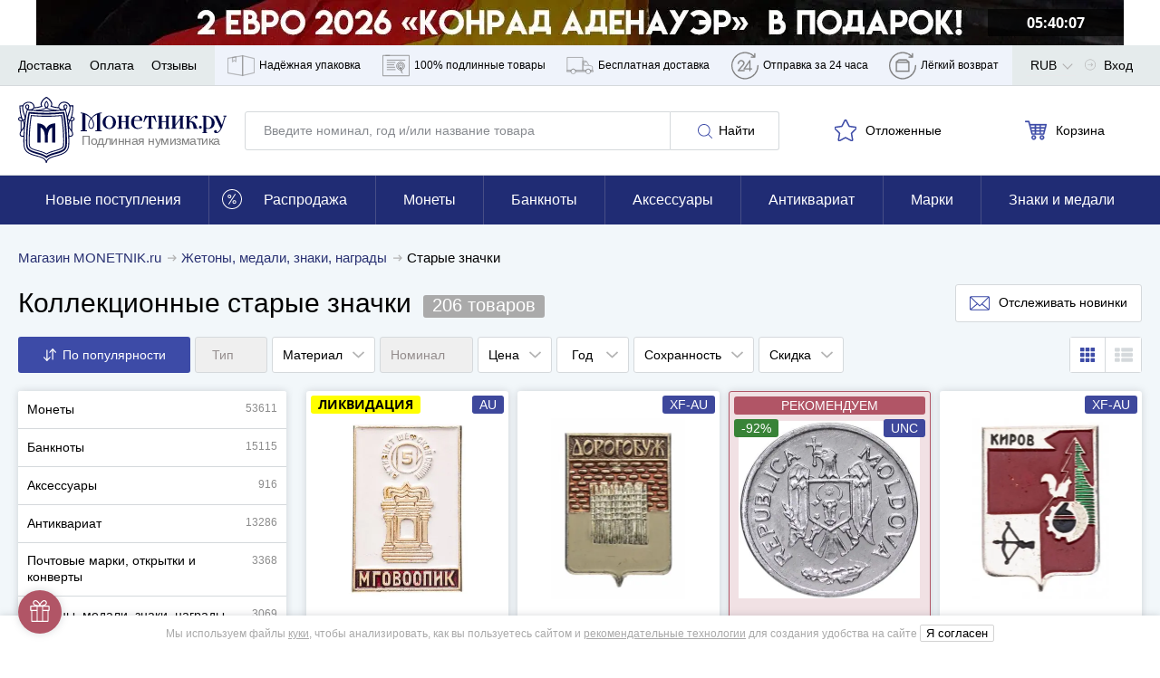

--- FILE ---
content_type: text/html; charset=UTF-8
request_url: https://www.monetnik.ru/zhetony-medali/t/starye-znachki/
body_size: 80181
content:







<!DOCTYPE html>
<html lang="ru">
<head>
    
    <script>
                    window.requestId = '3572682276';
            </script>

                <meta charset="UTF-8">
        <meta http-equiv="X-UA-Compatible" content="IE=edge">
            
            <meta name="viewport" content="width=device-width,initial-scale=1.0,maximum-scale=1.0,user-scalable=no">
    
                                        
            <meta name="description" content="Закажите старые значки. ✔ Дешевые медали и знаки РФ и мира в каталоге в наличии по справедливым ценам ☎ 8 800 555-15-96. Оплата заказа при получении. Количество монет в коллекции: 206 шт. Цена от 79р.">
    
                    
        
                    <link rel="canonical" href="https://www.monetnik.ru/zhetony-medali/t/starye-znachki/">
            

            <meta property="og:image" content="https://cdn.monetnik.ru/storage/market-lot/03/79/410303/1483344_mainViewLot_2x.webp">
            
    <title>Купить старый значок. Цена от 79р.</title>

                    
            
            <link rel="preload"
              as="font"
              type="font/woff2"
              href="https://cdn.monetnik.ru/bundles/new_design/public/fonts/open-sans/open-sans-regular.woff2"
              crossorigin="anonymous"
        >
        <link rel="preload"
              as="font"
              type="font/woff2"
              href="https://cdn.monetnik.ru/bundles/new_design/public/fonts/open-sans/open-sans-700.woff2"
              crossorigin="anonymous"
        >

        
            
    <link rel="shortcut icon" type="image/x-icon" href="https://cdn.monetnik.ru/bundles/new_design/public/favicon.ico">
    
                                    
                            <style type="text/css">
                html{-ms-overflow-style:scrollbar;box-sizing:border-box}*,:after,:before{box-sizing:inherit}.container{margin-left:auto;margin-right:auto;padding-left:15px;padding-right:15px;width:100%}.row{display:flex;flex-wrap:wrap;margin-left:-15px;margin-right:-15px}.col,.col-12,.col-4,.col-6,.col-8,.col-lg-8,.col-md-2,.col-md-3,.col-md-4,.col-md-5,.col-md-6,.col-md-7,.col-md-8,.col-md-9,.col-sm-2,.col-sm-9,.col-xl-10,.col-xl-3,.col-xl-4,.col-xl-5,.col-xl-6,.col-xl-8,.col-xl-9{padding-left:15px;padding-right:15px;position:relative;width:100%}.col{flex-basis:0;flex-grow:1;max-width:100%}.col-4{flex:0 0 33.33333333%;max-width:33.33333333%}.col-6{flex:0 0 50%;max-width:50%}.col-8{flex:0 0 66.66666667%;max-width:66.66666667%}.col-12{flex:0 0 100%;max-width:100%}.d-none{display:none!important}.d-block{display:block!important}.d-flex{display:flex!important}.flex-wrap{flex-wrap:wrap!important}.justify-content-start{justify-content:flex-start!important}.justify-content-end{justify-content:flex-end!important}.justify-content-between{justify-content:space-between!important}.justify-content-around{justify-content:space-around!important}.align-items-center{align-items:center!important}.m-0{margin:0!important}.mt-0{margin-top:0!important}.mr-0{margin-right:0!important}.mb-0{margin-bottom:0!important}.ml-0{margin-left:0!important}.mt-1{margin-top:.25rem!important}.mr-1{margin-right:.25rem!important}.ml-1{margin-left:.25rem!important}.mt-2{margin-top:.5rem!important}.mr-2{margin-right:.5rem!important}.mb-2{margin-bottom:.5rem!important}.ml-2{margin-left:.5rem!important}.mt-3,.my-3{margin-top:1rem!important}.mb-3,.my-3{margin-bottom:1rem!important}.ml-3{margin-left:1rem!important}.mt-4{margin-top:1.5rem!important}.mb-4{margin-bottom:1.5rem!important}.mt-5{margin-top:3rem!important}.mb-5{margin-bottom:3rem!important}.py-0{padding-top:0!important}.pr-0,.px-0{padding-right:0!important}.pb-0,.py-0{padding-bottom:0!important}.pl-0,.px-0{padding-left:0!important}.pb-2{padding-bottom:.5rem!important}.pt-3{padding-top:1rem!important}.pb-3{padding-bottom:1rem!important}.px-5{padding-left:3rem!important;padding-right:3rem!important}html{border:0;margin:0;padding:0;vertical-align:baseline}a,address,article,aside,b,big,blockquote,body,canvas,caption,center,code,dd,details,div,dl,em,embed,footer,form,h1,h2,h3,h4,h5,header,i,iframe,img,label,li,mark,menu,nav,object,ol,p,pre,q,s,section,small,span,strike,strong,table,tbody,td,th,thead,time,tr,u,ul,var,video{border:0;font:inherit;margin:0;padding:0;vertical-align:baseline}article,aside,details,footer,header,main,menu,nav,section{display:block}ol,ul{list-style:none}blockquote,q{quotes:none}blockquote:after,blockquote:before,q:after,q:before{content:"";content:none}table{border-collapse:collapse;border-spacing:0}picture{flex:0 0 auto;max-height:100%;max-width:100%}*{box-sizing:border-box}button,input:not([type=checkbox]):not([type=radio]){-webkit-appearance:none;-moz-appearance:none;appearance:none}.hidden{display:none;opacity:0;visibility:hidden}.visible{display:block;opacity:1;visibility:visible}.hide{display:none}.show,.show--ipad{display:block}@font-face{font-display:optional;font-family:Open Sans;font-style:normal;font-weight:400;src:local("Open Sans Regular"),local("OpenSans-Regular"),url(//cdn.monetnik.ru/bundles/new_design/public/fonts/open-sans/open-sans-regular.woff2) format("woff2"),url(//cdn.monetnik.ru/bundles/new_design/public/fonts/open-sans/open-sans-regular.woff) format("woff"),url(//cdn.monetnik.ru/bundles/new_design/public/fonts/open-sans/open-sans-regular.ttf) format("ttf"),url(//cdn.monetnik.ru/bundles/new_design/public/fonts/open-sans/open-sans-regular.eot) format("eot")}@font-face{font-display:optional;font-family:Open Sans;font-style:normal;font-weight:700;src:local("Open Sans Bold"),local("OpenSans-Bold"),url(//cdn.monetnik.ru/bundles/new_design/public/fonts/open-sans/open-sans-700.woff2) format("woff2"),url(//cdn.monetnik.ru/bundles/new_design/public/fonts/open-sans/open-sans-700.woff) format("woff"),url(//cdn.monetnik.ru/bundles/new_design/public/fonts/open-sans/open-sans-700.ttf) format("ttf"),url(//cdn.monetnik.ru/bundles/new_design/public/fonts/open-sans/open-sans-700.eot) format("eot")}select{-moz-appearance:none;-webkit-appearance:none}::-webkit-input-placeholder{color:#878a8f;font-size:.75rem;line-height:18px}::-moz-placeholder{color:#878a8f;font-size:.75rem;line-height:18px;opacity:1}.form__row a{color:#334bab}input,select,textarea{font-family:Open Sans,system,-apple-system,BlinkMacSystemFont,Segoe UI,Segoe WP,Roboto,Ubuntu,Oxygen,Cantarell,Fira Sans,Helvetica Neue,Helvetica,Lucida Grande,Droid Sans,Tahoma,"Microsoft Sans Serif",sans-serif}.form,.form--cart,.form--column,.form--row{display:flex;max-width:100%}.form__element{background:#fff;border:1px solid #d5d9dc;border-radius:3px;font-size:.875rem;line-height:21px;outline:none;padding:10px}.form__previcon{fill:#374199;display:block;left:0;left:auto;position:absolute;right:10px;top:50%;transform:translateY(-50%)}.form__previcon svg{display:block;height:20px;width:20px}.form__label--wrap{text-align:justify!important;white-space:normal!important}.form__graph{position:relative}.form__textarea{resize:none}.form__checkbox{overflow:hidden;padding-left:40px;position:relative;width:100%}.form--column .form__checkbox{height:auto;line-height:18px}.form__checkbox b{color:#334bab;font-weight:700}.form__checkbox strong{color:#000;font-weight:700}.form__checkbox i{color:#999;font-style:normal}.form__checkbox small{font-size:.625rem;line-height:15px}.form__checkbox input[type=checkbox]{display:none;position:absolute;width:0}.form__checkbox input[type=checkbox]+.box-holder{background-color:#fff;border:1px solid #d5d9dc;border-radius:3px;cursor:pointer;height:16px;left:15px;margin-top:-8px;position:absolute;top:50%;width:16px}.form__checkbox input[type=checkbox]:checked+.box-holder{background:url(//cdn.monetnik.ru/bundles/new_design/public/images/svg/checked.svg) #334da9 no-repeat 50%;background-size:80% auto;border-color:#334da9}.form__text{font-size:.875rem;line-height:21px;line-height:16px;padding-bottom:10px}.form__text b{color:#3a3e58}.form__link{color:#334bab;font-size:.875rem;line-height:21px;text-align:center;text-decoration:none}.form__row{display:flex;flex-wrap:nowrap;margin-bottom:10px;position:relative;width:100%}.form__row label{color:#000;font-size:.75rem;line-height:18px;padding-bottom:5px;text-transform:uppercase}.form__row label.form__checkbox{font-size:.75rem;line-height:18px;padding-left:40px}.form__row label.full{background:#f4f4f8;color:#000;margin-right:0;text-align:left;text-transform:none;white-space:normal;width:100%}.form__row label.full input:after{left:45px;margin-top:-12px}.form__row_radio label{background-color:#fafafc}.form--column{align-items:stretch;flex-direction:column;justify-content:space-between}.form--column input[readonly]{background:#e6e9f2}.form--cart{flex-direction:column}.form--cart input,.form--cart textarea{border:1px solid #d5d9dc;border-radius:3px;flex:1;font-size:1rem;line-height:24px;padding:10px}.form--cart input.js-valid,.form--cart textarea.js-valid{background:#ecfff9;border-color:#f5f6fa;outline-color:#40c07e}.form--cart input+input,.form--cart textarea+input{margin-left:-1px}.form--cart input:disabled,.form--cart textarea:disabled{background:#f5f6fa}.form--cart input[readonly],.form--cart textarea[readonly]{background:#e6e9f2}.form--row{align-items:stretch;display:flex;flex-direction:row;justify-content:flex-start}.form--row>button{border-radius:0 3px 3px 0;margin-left:-1px;max-width:100px;min-width:90px;padding-left:10px;padding-right:10px}.form--row>.form__element{border-radius:0;margin-left:-1px}.form--row>.form__element:first-child{border-radius:3px 0 0 3px;flex:1}.form__line{align-items:stretch;display:flex;flex:1;flex-direction:row;justify-content:flex-start;width:40%}.form__line input{border-radius:0;border-right-width:0;margin:0!important}.form__line input:first-child{border-bottom-left-radius:3px;border-top-left-radius:3px}.form__line input:first-child.js-invalid,.form__line input:first-child.js-valid{border-right-width:1px}.form__line input:last-child{border-bottom-right-radius:3px;border-right-width:1px;border-top-right-radius:3px}.form__controls{margin:10px 0 20px}.form__controls label{display:block;font-size:.8125rem;line-height:19.5px;line-height:17px;margin-bottom:10px}.form__controls .form__element{width:100%}.form__ads label.form__label,.form__policy label.form__label{background:none;font-size:.75rem!important;line-height:1.5!important;max-width:100%;padding:10px 10px 10px 30px!important;text-align:left;white-space:normal;width:100%}.form__ads label.form__label a,.form__policy label.form__label a{color:#999;font-weight:700;text-decoration:none;transition:color .2s ease-in-out}.form__ads label.form__label a:hover,.form__policy label.form__label a:hover{color:#334bab}.form_column{align-items:stretch;flex-direction:column;justify-content:space-between}.form_column .form__row{flex-wrap:wrap;padding:0;position:relative;width:100%}.form_column .form__row_checkbox .form__error{display:none}.form_column .form__row input[readonly]{background:#e6e9f2}.form_column .form__row input[readonly]:focus{outline:none}.form_column .form__row label.form__label{background:transparent;color:#000;font-size:.75rem;height:auto;line-height:18px;margin:0;padding:0 0 0 30px;position:relative;text-align:left;text-transform:none;white-space:normal;width:100%}.form_column .form__row label.form__label:after{border-bottom:2px solid #fff;border-left:2px solid #fff;content:"";display:block;height:6px;left:3px;opacity:0;position:absolute;top:3px;transform:rotate(-45deg);transition:opacity .2s ease-in-out;width:10px}.form_column .form__row label.form__label:before{border:1px solid #d5d9dc;border-radius:3px;content:"";cursor:pointer;display:block;height:18px;left:0;position:absolute;top:0;transition:background .2s ease-in-out;width:18px}.form_column .form__row input[type=checkbox]{display:none;position:absolute;width:0}.form_column .form__row input[type=checkbox]:checked+label:before{background:#334da9}.form_column .form__row input[type=checkbox]:checked+label:after{opacity:1}.form--column .form_column .form__row{height:auto;line-height:18px}.form_column .form__row b{color:#334bab;font-weight:700}.form_column .form__row strong{color:#000;font-weight:700}.form_column .form__row i{color:#999;font-style:normal}.form_column .form__row small{font-size:.625rem;line-height:15px}.form_column .form__row_submit{margin-top:0}.form_column .form__row_submit button{width:100%}.form_column .form__row .dropdown{border:1px solid #d5d9dc;border-radius:3px;flex:1}.form_column .form__row.has-error{flex-wrap:wrap}.form_column .form__error{color:#b15566;font-size:.875rem;line-height:21px;margin-left:auto;margin-top:5px;padding-left:10px;width:100%}.form_column .form__error_full{margin:5px 0 10px;padding:0;width:100%}.form_column .form__notice{display:flex;flex-direction:column;font-size:.875rem;line-height:21px;margin-bottom:10px}.form_column .form__notice span.success{color:#068013}.form_column .form__notice span.danger{color:#b15566}.form_column .form__notice-link{color:#293172}.form_column input,.form_column textarea{border:1px solid #d5d9dc;border-radius:3px;flex:1;font-size:1rem;line-height:24px;padding:10px}.form_column input+input,.form_column textarea+input{margin-left:-1px}.form_column input:disabled,.form_column textarea:disabled{background:#f5f6fa}.form_column textarea{padding:10px 20px!important}.form_bonus .form__row_submit{margin:0!important;min-width:100%;padding:0!important}.form_bonus .form__row_submit button.form__submit{margin:0;max-width:none;width:100%}.form_bonus .form__controls{margin:10px 0}.form_full-width .form__row{padding:0;width:100%}.form_full-width .form__row_checkbox{width:100%!important}.form_full-width .form__row_checkbox .form__label:before{top:5px!important}.form_full-width .form__row_checkbox .form__label:after{top:8px!important}.form_full-width .form__row_date .w-100{width:100%}.form_full-width .form__row_date .style-select{float:left;margin-right:10px;width:calc(33.33333% - 6.66667px)}.form_full-width .form__row_date .style-select:last-of-type{margin-right:0}.form_striped .striped .form__row:first-of-type{background:none!important;padding:10px 0}.form_striped .striped .form__row:nth-child(odd){background:#fafafc}.form_security{display:flex}.form_security .form__notice{margin-bottom:10px;text-align:right}.form_security .form__notice-link{color:#334bab;margin-top:0}.form_security .form__notice-link:hover{color:#000}.form_security .form__row_checkbox{background:#fafafc;padding:10px;width:100%}.form_security .form__row_checkbox label{color:#999!important}.form_security .form__row_submit{margin:10px 0}.form_security .form__label{line-height:16px}.form_security .form__text{font-size:.75rem;line-height:18px}.form_security .form__text h2{font-weight:700;margin-bottom:10px}.form_security .form__text p+p{margin-top:5px}.form_security .form__link{color:#334bab}.form_security .form__link:hover{color:#000}.form_security a{color:#999;font-weight:700;text-decoration:none}.ads,[data-component=Policy]{background:#fafafc!important;padding-left:10px}.ads label,[data-component=Policy] label{color:#999!important;font-size:.75rem;height:auto;line-height:18px;margin:0;padding:10px 10px 10px 30px;position:relative;text-align:left;text-transform:none;white-space:normal;width:100%}.ads label:after,[data-component=Policy] label:after{border-bottom:2px solid #fff;border-left:2px solid #fff;content:"";display:block;height:6px;left:4px;opacity:0;position:absolute;top:14px;transform:rotate(-45deg);transition:opacity .2s ease-in-out;width:10px}.ads label:before,[data-component=Policy] label:before{border:1px solid #d5d9dc;border-radius:3px;content:"";cursor:pointer;display:block;height:18px;left:0;position:absolute;top:10px;transition:background .2s ease-in-out;width:18px}.ads label.error,[data-component=Policy] label.error{color:#b15566}.ads input[type=checkbox],[data-component=Policy] input[type=checkbox]{display:none;position:absolute;width:0}.ads input[type=checkbox]:checked+label:before,[data-component=Policy] input[type=checkbox]:checked+label:before{background:#334da9}.ads input[type=checkbox]:checked+label:after,[data-component=Policy] input[type=checkbox]:checked+label:after{opacity:1}button{outline:none}.button,.button--blick,.button--blick--await,.button--delete,.button--green,.button--light,.button--showall,.button--subscribe,.button--white{background:#fff;background:#293172;border:1px solid #293172;border-radius:3px;color:#fff;cursor:pointer;display:inline-block;font-size:.875rem;line-height:21px;min-width:190px;outline:none;padding:10px;text-align:center;text-decoration:none;text-shadow:0 0 3px rgba(0,0,0,.5);transition:all .2s cubic-bezier(.4,0,.2,1)}.button svg,.button--blick svg,.button--blick--await svg,.button--delete svg,.button--green svg,.button--light svg,.button--showall svg,.button--subscribe svg,.button--white svg{transition:fill .2s ease-in-out}.button.small,.small.button--blick,.small.button--blick--await,.small.button--delete,.small.button--green,.small.button--light,.small.button--showall,.small.button--subscribe,.small.button--white{min-width:40px!important}.button--blick{position:relative;text-align:center}.button--blick:after,.button--blick:before{content:"";height:100%;left:50%;position:absolute;top:50%;transform:translate(-50%,-50%);width:100%}.button--blick:after{background:linear-gradient(180deg,hsla(0,0%,100%,.5) 0,hsla(0,0%,100%,.1));clip-path:polygon(0 0,62.5% 0,37.5% 100%,0 100%);opacity:.35;transition:all .2s cubic-bezier(.4,0,.2,1)}.button--blick:before{background:linear-gradient(180deg,hsla(0,0%,100%,.8) 0,hsla(0,0%,100%,.1));clip-path:polygon(62.5% 0,100% 0,100% 100%,37.5% 100%);opacity:.05;transition:all .2s cubic-bezier(.4,0,.2,1)}.button--blick:hover:after{background:linear-gradient(270deg,hsla(0,0%,100%,.3) 0,hsla(0,0%,100%,.5) 50%);clip-path:polygon(0 0,125% 0,125% 100%,0 100%);opacity:.3}.button--blick:hover:before{background:linear-gradient(90deg,hsla(0,0%,100%,.3) 0,hsla(0,0%,100%,.5) 50%);clip-path:polygon(0 0,100% 0,100% 100%,-25% 100%);opacity:.3}.button--blick:active:after{background:linear-gradient(180deg,hsla(0,0%,100%,.5) 0,hsla(0,0%,100%,.1));clip-path:polygon(0 0,62.5% 0,37.5% 100%,0 100%);opacity:.35}.button--blick:active:before{background:linear-gradient(180deg,hsla(0,0%,100%,.8) 0,hsla(0,0%,100%,.1));clip-path:polygon(62.5% 0,100% 0,100% 100%,37.5% 100%);opacity:.05}.button--blick:hover{background:#374199}.button--blick:active{background:#1e2454}.button--blick.green{background:#068013;border-color:#045e0e;color:#fff}.button--blick.green svg{fill:#fff!important}.button--blick.red{background:#bf001e;border-color:#9b0018;color:#fff}.button--blick.red svg{fill:#fff!important}.button--blick--await{background-image:url(//cdn.monetnik.ru/bundles/new_design/public/images/svg/preloader.svg);background-position:50%;background-repeat:no-repeat;background-size:contain;font-size:0!important;padding:20px 0!important;position:relative;text-align:center}.button--blick--await:after,.button--blick--await:before{content:"";height:100%;left:50%;position:absolute;top:50%;transform:translate(-50%,-50%);width:100%}.button--blick--await:after{background:linear-gradient(180deg,hsla(0,0%,100%,.5) 0,hsla(0,0%,100%,.1));clip-path:polygon(0 0,62.5% 0,37.5% 100%,0 100%);opacity:.35;transition:all .2s cubic-bezier(.4,0,.2,1)}.button--blick--await:before{background:linear-gradient(180deg,hsla(0,0%,100%,.8) 0,hsla(0,0%,100%,.1));clip-path:polygon(62.5% 0,100% 0,100% 100%,37.5% 100%);opacity:.05;transition:all .2s cubic-bezier(.4,0,.2,1)}.button--blick--await:hover:after{background:linear-gradient(270deg,hsla(0,0%,100%,.3) 0,hsla(0,0%,100%,.5) 50%);clip-path:polygon(0 0,125% 0,125% 100%,0 100%);opacity:.3}.button--blick--await:hover:before{background:linear-gradient(90deg,hsla(0,0%,100%,.3) 0,hsla(0,0%,100%,.5) 50%);clip-path:polygon(0 0,100% 0,100% 100%,-25% 100%);opacity:.3}.button--blick--await:active:after{background:linear-gradient(180deg,hsla(0,0%,100%,.5) 0,hsla(0,0%,100%,.1));clip-path:polygon(0 0,62.5% 0,37.5% 100%,0 100%);opacity:.35}.button--blick--await:active:before{background:linear-gradient(180deg,hsla(0,0%,100%,.8) 0,hsla(0,0%,100%,.1));clip-path:polygon(62.5% 0,100% 0,100% 100%,37.5% 100%);opacity:.05}.button--green{background:#068013;border-color:#068013;position:relative}.button--green:after,.button--green:before{content:"";height:100%;left:50%;position:absolute;top:50%;transform:translate(-50%,-50%);width:100%}.button--green:after{background:linear-gradient(180deg,hsla(0,0%,100%,.5) 0,hsla(0,0%,100%,.1));clip-path:polygon(0 0,62.5% 0,37.5% 100%,0 100%);opacity:.35;transition:all .2s cubic-bezier(.4,0,.2,1)}.button--green:before{background:linear-gradient(180deg,hsla(0,0%,100%,.8) 0,hsla(0,0%,100%,.1));clip-path:polygon(62.5% 0,100% 0,100% 100%,37.5% 100%);opacity:.05;transition:all .2s cubic-bezier(.4,0,.2,1)}.button--green:hover:after{background:linear-gradient(270deg,hsla(0,0%,100%,.3) 0,hsla(0,0%,100%,.5) 50%);clip-path:polygon(0 0,125% 0,125% 100%,0 100%);opacity:.3}.button--green:hover:before{background:linear-gradient(90deg,hsla(0,0%,100%,.3) 0,hsla(0,0%,100%,.5) 50%);clip-path:polygon(0 0,100% 0,100% 100%,-25% 100%);opacity:.3}.button--green:active:after{background:linear-gradient(180deg,hsla(0,0%,100%,.5) 0,hsla(0,0%,100%,.1));clip-path:polygon(0 0,62.5% 0,37.5% 100%,0 100%);opacity:.35}.button--green:active:before{background:linear-gradient(180deg,hsla(0,0%,100%,.8) 0,hsla(0,0%,100%,.1));clip-path:polygon(62.5% 0,100% 0,100% 100%,37.5% 100%);opacity:.05}.button--green:active,.button--green:hover{background:#068013}.button--subscribe{background:#fff;border:none;color:#000;display:none;max-width:145px;min-width:145px;padding:10px!important;text-shadow:none}.button--subscribe .button__icon{fill:#3d4ba7;height:22px;width:22px}.button--light{background:none;border:1px solid #d5d9dc;color:#000;min-width:120px;text-align:center;text-shadow:none}.button--light .button__icon{fill:#3d4ba7}.button--light:disabled,.button--light:disabled:hover{background:none;border-color:#ccc;color:#ccc;cursor:not-allowed}.button--showall{background:#fff;border:1px solid #d5d9dc;color:#000;font-size:.75rem;line-height:18px;margin:12px 0;text-align:center;text-shadow:none;width:100%}.button--showall:hover{color:#334bab}.button--white{background:#fff;border:1px solid #f5f6fa;box-sizing:0 0 3px #6d6d6f;color:#000;min-width:120px;text-shadow:none}.button--white:hover{background:#293172;border-color:#293172;color:#fff}.button--white:active{background:#1e2454;border-color:#1e2454}.button--delete{background:#b15566;border-color:#914251}.button--delete:hover{background:#b96676}.button--delete:active{background:#914251}.button__icon{fill:#fff;display:inline-block;height:16px;margin:0 3px;vertical-align:middle;width:16px}.button__icon svg{max-height:100%;max-width:100%}.button.golder,.golder.button--blick,.golder.button--blick--await,.golder.button--delete,.golder.button--green,.golder.button--light,.golder.button--showall,.golder.button--subscribe,.golder.button--white{background:#a78f54;border-color:#a78f54}.button.golder:hover,.golder.button--blick--await:hover,.golder.button--blick:hover,.golder.button--delete:hover,.golder.button--green:hover,.golder.button--light:hover,.golder.button--showall:hover,.golder.button--subscribe:hover,.golder.button--white:hover{background:#c2a661;border-color:#c2a661}.button.golder:active,.golder.button--blick--await:active,.golder.button--blick:active,.golder.button--delete:active,.golder.button--green:active,.golder.button--light:active,.golder.button--showall:active,.golder.button--subscribe:active,.golder.button--white:active{background:#877444;border-color:#877444}.button.golder .button__icon,.golder.button--blick .button__icon,.golder.button--blick--await .button__icon,.golder.button--delete .button__icon,.golder.button--green .button__icon,.golder.button--light .button__icon,.golder.button--showall .button__icon,.golder.button--subscribe .button__icon,.golder.button--white .button__icon{fill:#fff;height:20px;vertical-align:middle;width:20px}img{height:auto;max-width:100%}svg{height:100%;width:100%}.navigation,.navigation--horizontal{display:flex;flex-wrap:nowrap}.navigation--horizontal--space{padding-bottom:20px}.navigation__profile--title{height:100%;line-height:46px!important;margin-right:0!important;padding-right:20px}.navigation__profile--title:after{background:url(//cdn.monetnik.ru/bundles/new_design/public/images/svg/angle-arrow-down.svg) no-repeat 50%;background-size:50% auto;content:"";height:12.5px;margin-top:-6.25px;position:absolute;right:-6px;top:54%;transition:transform .2s cubic-bezier(.4,0,.2,1);width:25px}.navigation__profile--title:hover .navigation__profile--dropdown{display:block}.navigation__profile--dropdown{background-color:#fff;box-shadow:0 0 3px 0 rgba(0,0,0,.4);display:none;position:absolute;right:0;top:44px;z-index:104}.navigation__profile--dropdown .navigation__link,.navigation__profile--dropdown .navigation__link--all,.navigation__profile--dropdown .navigation__link--blog,.navigation__profile--dropdown .navigation__link--sale{border-bottom:1px solid #d5d9dc;color:#000;display:block;line-height:16px;margin:0;padding:10px;text-decoration:none;transition:all .15s ease;width:200px}.navigation__profile--dropdown .navigation__link--all:hover,.navigation__profile--dropdown .navigation__link--blog:hover,.navigation__profile--dropdown .navigation__link--sale:hover,.navigation__profile--dropdown .navigation__link:hover{background-color:#3746a0;color:#fff}.navigation__profile--dropdown .navigation__link--all:last-of-type,.navigation__profile--dropdown .navigation__link--blog:last-of-type,.navigation__profile--dropdown .navigation__link--sale:last-of-type,.navigation__profile--dropdown .navigation__link:last-of-type{border-bottom:none}.navigation--horizontal{align-items:center;flex-direction:row;height:auto;justify-content:space-between;width:100%}.navigation--horizontal,.navigation__count{font-size:.875rem;line-height:21px}.button--blick .navigation__count{display:inline-block;z-index:2}.navigation__icon,.navigation__icon--large{fill:#b3b3b3;display:inline-block;height:17px;padding-right:5px;vertical-align:text-bottom;width:17px}.navigation__icon svg,.navigation__icon--large svg{max-height:100%;max-width:100%}.navigation__icon--large{stroke:#3d4ba7;stroke-width:3px;fill:#fff;display:inline-block;height:20px;margin-left:-2px;margin-top:4px;padding:0;vertical-align:middle;width:20px}.navigation__icon_lg{fill:gray;height:22px;width:22px}.navigation__hidetext{display:none}.navigation__link,.navigation__link--all,.navigation__link--blog,.navigation__link--sale{color:#000;cursor:pointer;font-size:.875rem;line-height:21px;position:relative;text-decoration:none;transition:color .5s cubic-bezier(.4,0,.2,1)}.navigation__link--all:hover,.navigation__link--blog:hover,.navigation__link--sale:hover,.navigation__link:hover{color:#293172}.navigation__link--sale{color:#ae905a;font-weight:700}.navigation__link--blog{color:#068013;font-weight:700}.navigation__link--count{color:gray;position:absolute;right:20px}.navigation__link_socials{background-color:#e8e9eb;border-bottom:1px solid #e8e9eb;padding:13px}.navigation__links--block{background-color:#eff3fb;display:none;height:100%}.navigation__links--block--item{height:100%;position:relative;transition:all .15s ease}.navigation__links--block--item:last-child .navigation__links--block--dropdown{left:auto;right:0}.navigation__links--block--item span{margin-right:5px}.navigation__links--block--item span,.navigation__links--block--item svg{stroke:gray;fill:none;display:inline-block;height:45px;width:30px}.navigation__links--block--item--fill svg{fill:gray!important}.navigation__links--block--item a{color:#000;display:flex;font-size:12px;height:100%;line-height:45px;padding:0 9px;text-decoration:none;transition:all .15s ease}.navigation__links--block--item:hover{background-color:#3746a0}.navigation__links--block--item:hover .navigation__links--block--item--fill svg{fill:#fff!important}.navigation__links--block--item:hover span,.navigation__links--block--item:hover svg{stroke:#fff}.navigation__links--block--item:hover a{color:#fff}.navigation__links--block--item:hover .navigation__links--block--dropdown{display:block}.navigation__links--block--dropdown{background-color:#fff;border-radius:0 0 3px 3px;box-shadow:0 0 10px #6d6d6f;display:none;font-size:.75rem;left:0;line-height:18px;padding:10px;position:absolute;top:45px;width:300px;z-index:103}.navigation__links--block--dropdown p{margin-bottom:5px}.navigation__links--block--dropdown b{font-weight:700}.navigation__links--block--dropdown a{color:#334bab!important;height:auto;line-height:30px;padding:0;width:100%}p.new-goods{background-color:#fff;border-bottom:1px solid #e8e9eb;color:#068013;padding:13px 20px}.typo__content h1{color:#fff;font-size:1.125rem;font-weight:400;line-height:27px;text-align:center;text-shadow:0 0 3px #000}.typo__btn--holder{align-items:center;display:flex;justify-content:space-between;width:100%}.typo__btn--holder .button--white{display:none}.typo__content ul li{font-size:.875rem;line-height:21px;padding-bottom:10px;padding-left:15px;position:relative}.typo__content ul li:before{background:#334bab;border-radius:50%;content:"";height:5px;left:0;position:absolute;top:.5em;transform:translateY(-50%);width:5px}.typo__content h2,.typo__h2,.typo__h2--fat{color:#000;font-size:1rem;font-weight:400;letter-spacing:-.4px;line-height:24px;line-height:1.3em;margin:0}.typo__content h2 small,.typo__h2 small,.typo__h2--fat small{color:gray;font-size:.8em}.typo__content h3,.typo__h3,.typo__h3--fat,.typo__h3--yandex{color:#000;font-size:1rem;font-weight:400;line-height:24px;line-height:1.3em;margin:7.5px 0}.typo__content h3 small,.typo__h3 small,.typo__h3--fat small,.typo__h3--yandex small{color:#b1b2b6;font-size:.875rem;line-height:21px;margin-left:15px}.typo__h3--yandex{font-size:1rem;line-height:24px;margin-top:30px}.typo__h3--yandex a{display:inline-block;float:right;height:31px;width:150px}.typo__content h4{color:#000;font-size:1.375rem;letter-spacing:-.9px;line-height:33px;line-height:1.3em}.typo__content h5{color:#000;font-size:1.25rem;letter-spacing:-.9px;line-height:30px;line-height:1.3em}.typo__content,.typo__content ul li{font-size:.8125rem;line-height:19.5px;padding-bottom:10px}.typo__content a,.typo__content ul li a{color:#000}.typo__content{background:#fff;box-shadow:0 0 5px hsla(220,4%,50%,.3);padding:15px 25px}.typo__content b{font-weight:700}.typo__content h1{color:#000;padding:10px 0;text-align:left;text-shadow:none}.typo__content h2{padding:10px 0}.typo__content hr{border:none;border-bottom:1px solid #b0b0b0}.typo__content h3{margin-top:0!important}.typo__content h3,.typo__content h4,.typo__content h5{padding-bottom:10px}.typo__content small{color:#adb0b3;font-size:.875rem;line-height:21px}.typo__content .form__row label.full{padding-left:15px}.title{padding:15px 0}.title__button{margin-bottom:20px}.headline{font-size:1.125rem;font-weight:700;line-height:27px;line-height:1.25;margin:20px 0;position:relative}.headline_index{font-size:1.25rem;line-height:30px;margin:10px 0}.message-danger{color:#b15566;display:block;font-size:.875rem;line-height:21px;margin-top:5px}.message-danger b{font-weight:700}.show--ipad{display:none}.message__alert{background-color:red;color:#fff;font-size:1rem;line-height:24px;padding:10px 20px;text-align:center}.carousel,.carousel--main{margin-top:10px;position:relative}div[data-view=list] .carousel,div[data-view=list] .carousel--main{display:none}.carousel__navigation{align-items:center;background:#fff;border-radius:50%;box-shadow:0 0 5px hsla(220,4%,50%,.3);cursor:pointer;display:none;height:30px;justify-content:center;position:absolute;top:50%;transform:translateY(-50%);transition:all .2s cubic-bezier(.4,0,.2,1);width:30px}.carousel__navigation:hover{box-shadow:0 0 10px #6d6d6f}.carousel__navigation:after{border-right:2px solid #000;border-top:2px solid #000;content:"";display:block;height:10px;position:absolute;top:50%;width:10px}.carousel__navigation[data-handle=carouselToRight],.carousel__navigation[data-handle=slideToRight]{right:0}.carousel__navigation[data-handle=carouselToRight]:after,.carousel__navigation[data-handle=slideToRight]:after{left:8px;transform:translateY(-50%) rotate(45deg)}.carousel__navigation[data-handle=carouselToLeft],.carousel__navigation[data-handle=slideToLeft]{left:0}.carousel__navigation[data-handle=carouselToLeft]:after,.carousel__navigation[data-handle=slideToLeft]:after{left:12px;transform:translateY(-50%) rotate(-135deg)}.carousel-on~.carousel__navigation{display:flex}.carousel__navigation svg{height:12px;width:12px}.carousel--loading{background:url(//cdn.monetnik.ru/bundles/new_design/public/images/preloader-light.gif) no-repeat 50%;height:350px;overflow:hidden;width:100%}.carousel .product__card,.carousel .product__card--quick,.carousel--main .product__card,.carousel--main .product__card--quick{width:100%!important}[data-carousel]>div>div{padding:0 5px}.slider+.slider{margin-top:10px}.slider .carousel__navigation{background-color:#e6e9f2;height:36px;width:36px}.slider .carousel__navigation[data-handle=carouselToLeft]:after{left:14px}.slider .carousel__navigation[data-handle=carouselToRight]:after{left:12px}[data-component=ajaxSlider] .slider{height:350px}.js-dropdown__current--arrow{display:none}.modal,.modal--short{backface-visibility:hidden;background:#fff;border-radius:3px;box-shadow:0 0 15px rgba(0,0,0,.6);display:none;height:auto;left:50%;max-height:90%;max-width:390px;min-width:300px;opacity:0;overflow:auto;overflow-x:hidden;position:fixed;top:50%;visibility:hidden;width:50%;z-index:999999}.modal--short{display:none;max-width:300px;min-width:290px;padding:20px;visibility:initial}.modal--short[data-href=filter] .form__element{width:100%}.modal.openThisModal,.openThisModal.modal--short{display:block;opacity:1;transform:translate(-50%,-50%);visibility:visible}.is-loading.modal--short:after,.modal.is-loading:after{background-color:#fff;background-image:url(//cdn.monetnik.ru/bundles/new_design/public/images/preloader-light.gif);background-position:50%;background-repeat:no-repeat;bottom:0;content:"";display:block;left:0;position:absolute;right:0;top:0}.modal__overlay{background:rgba(27,27,27,.7);cursor:url("[data-uri]"),auto;height:100%;left:0;opacity:0;position:fixed;top:0;transition:opacity .3s;visibility:hidden;width:100%;z-index:99999}.modal__overlay.menuIsOpen,.openModal .modal__overlay{opacity:1;visibility:visible}.modal__overlay.menuIsOpen{z-index:200}.modal__head,.modal__head--nobg{align-items:center;background:url(//cdn.monetnik.ru/bundles/new_design/public/images/modal_head.jpg) no-repeat top;background-size:cover;display:flex;height:160px;justify-content:center}.modal__head-icon{fill:#fff;cursor:pointer;display:block;height:36px;padding:10px;position:absolute;right:20px;top:20px;width:36px}.modal__head-icon svg{vertical-align:top}.typo__content .modal__head--nobg .modal__head-icon{right:0;top:0}.modal__head h4,.modal__head--nobg h4{color:#fff;text-align:center}.modal__head--nobg{background:none;height:auto;padding-top:11px}.modal__head--nobg h4{color:#000}.modal__head--nobg svg{fill:#d5d9dc}.modal.typo__content p,.typo__content.modal--short p{font-size:.875rem;line-height:21px;padding:0}.modal strong,.modal--short strong{font-weight:700}.modal a,.modal--short a{color:#334bab;text-decoration:none}.modal__title{font-size:1.25rem;line-height:30px;line-height:1.25}#aa-body{color:red;text-align:center}#aa-body b{white-space:nowrap}body.openModal{overflow-y:hidden}.modal__form{display:flex;flex-direction:column;margin:0!important}.modal__form .form__row{flex-wrap:wrap;width:100%}.modal__form .form__row:last-of-type{margin-bottom:0}.modal__form .form__row label{margin:0;text-align:left;width:100%}.modal__form .form__row input,.modal__form .form__row textarea{border:1px solid #d5d9dc;border-radius:3px;flex:1;font-size:.875rem;line-height:21px;margin:10px 0 0;padding:10px;width:100%}.modal__form .form__error{color:#b15566;font-size:.75rem;line-height:18px;margin-top:5px;width:100%}.modal label,.modal--short label{padding:10px;white-space:normal}.modal__body.loader{margin-bottom:20px;margin-left:10px}.modal_trigger{max-width:none;padding:20px;width:100%}.modal_trigger .modal__head,.modal_trigger .modal__head--nobg{background:none;color:#000;height:auto;margin-bottom:15px}.modal_trigger .modal__head h4,.modal_trigger .modal__head--nobg h4{color:inherit}.modal_trigger .modal__head-icon{fill:gray;height:12px;padding:0;right:10px;top:10px;width:12px}.modal_trigger .modal__body,.modal_trigger .modal__text{font-size:.875rem;line-height:21px}.modal_trigger .modal__body p+p,.modal_trigger .modal__text p+p{margin-top:10px}.modal_trigger .modal__controls{margin-top:20px;text-align:center}.modal_trigger .modal__controls button+button{margin-left:10px}.modal_trigger .error-text{color:#b15566;font-size:.875rem;line-height:21px}.modal_quickOrder label:not(.form__checkbox){color:#000;padding:10px}.modal_quickOrder label a,.modal_quickOrder label.form__checkbox{color:#999}.modal_quickOrder .button--blick--await{padding:10px 20px!important}.modal_lead .modal__head,.modal_lead .modal__head--nobg{margin:0}.modal_lead .modal__head-icon:before{content:"";display:block;height:36px;left:-14px;position:absolute;top:-5px;width:36px}.modal_lead .modal__body{width:100%}.modal_lead .modal__title{font-size:1.25rem;font-weight:700;line-height:30px;line-height:1.2;text-align:center}.modal_lead .modal__img{margin:10px 0 0;text-align:center;width:100%}.modal_lead .modal__controls{display:flex;flex-direction:column;margin:15px auto;width:100%}.modal_lead button{padding:12px 20px}.modal_lead button+button{margin:15px 0 0!important}.modal_lead .form__policy{margin-top:15px}.modal_lead .form__row_checkbox{margin-bottom:0}.modal_lead .error{display:none}.modal_lead .error.visible{display:block}.modal[data-href=ajax-alert],[data-href=ajax-alert].modal--short{max-width:620px;width:100%}.modal[data-href=ajax-alert] li:before,[data-href=ajax-alert].modal--short li:before{display:none}.modal[data-href=ajax-alert] li a,[data-href=ajax-alert].modal--short li a{color:#293172;text-decoration:underline}.modal[data-href=ajax-alert] .contacts,[data-href=ajax-alert].modal--short .contacts{margin-top:10px;padding-top:10px;text-align:center}.modal[data-href=ajax-alert] .contacts p,[data-href=ajax-alert].modal--short .contacts p{padding:5px 0}#remove-item-from-cart{max-width:95%}#remove-item-from-cart .button--blick{min-width:120px}#ads-modal .modal__head,#ads-modal .modal__head--nobg,#confidential-modal .modal__head,#confidential-modal .modal__head--nobg,#oferta-modal .modal__head,#oferta-modal .modal__head--nobg,#policy-modal .modal__head,#policy-modal .modal__head--nobg{margin:0;position:sticky;top:0}#ads-modal .modal__head-icon,#confidential-modal .modal__head-icon,#oferta-modal .modal__head-icon,#policy-modal .modal__head-icon{background-color:#fafafc;height:32px;position:relative;position:absolute;right:-10px;top:-10px;width:32px;z-index:2}#ads-modal .modal__head-icon:after,#ads-modal .modal__head-icon:before,#confidential-modal .modal__head-icon:after,#confidential-modal .modal__head-icon:before,#oferta-modal .modal__head-icon:after,#oferta-modal .modal__head-icon:before,#policy-modal .modal__head-icon:after,#policy-modal .modal__head-icon:before{background-color:gray;content:"";display:block;height:2px;position:absolute;top:0;width:24px}#ads-modal .modal__head-icon:before,#confidential-modal .modal__head-icon:before,#oferta-modal .modal__head-icon:before,#policy-modal .modal__head-icon:before{transform:rotate(-45deg)}#ads-modal .modal__head-icon:after,#confidential-modal .modal__head-icon:after,#oferta-modal .modal__head-icon:after,#policy-modal .modal__head-icon:after{transform:rotate(45deg)}#ads-modal .modal__head-icon:after,#ads-modal .modal__head-icon:before,#confidential-modal .modal__head-icon:after,#confidential-modal .modal__head-icon:before,#oferta-modal .modal__head-icon:after,#oferta-modal .modal__head-icon:before,#policy-modal .modal__head-icon:after,#policy-modal .modal__head-icon:before{left:50%;top:50%}#ads-modal .modal__head-icon:before,#confidential-modal .modal__head-icon:before,#oferta-modal .modal__head-icon:before,#policy-modal .modal__head-icon:before{transform:translate(-50%,-50%) rotate(-45deg)}#ads-modal .modal__head-icon:after,#confidential-modal .modal__head-icon:after,#oferta-modal .modal__head-icon:after,#policy-modal .modal__head-icon:after{transform:translate(-50%,-50%) rotate(45deg)}#ads-modal .modal__body,#confidential-modal .modal__body,#oferta-modal .modal__body,#policy-modal .modal__body{padding-right:16px}#ads-modal .modal__controls,#confidential-modal .modal__controls,#oferta-modal .modal__controls,#policy-modal .modal__controls{margin-bottom:20px}#ads-modal .help-policy-page h2,#confidential-modal .help-policy-page h2,#oferta-modal .help-policy-page h2,#policy-modal .help-policy-page h2{font-size:1.25rem;font-weight:700;line-height:30px;line-height:1.2;margin-bottom:20px;text-align:center}#ads-modal .help-policy-page p,#ads-modal .help-policy-page strong,#confidential-modal .help-policy-page p,#confidential-modal .help-policy-page strong,#oferta-modal .help-policy-page p,#oferta-modal .help-policy-page strong,#policy-modal .help-policy-page p,#policy-modal .help-policy-page strong{font-size:.875rem;line-height:21px}#ads-modal .help-policy-page ul,#confidential-modal .help-policy-page ul,#oferta-modal .help-policy-page ul,#policy-modal .help-policy-page ul{margin:10px 0}#ads-modal .help-policy-page li,#confidential-modal .help-policy-page li,#oferta-modal .help-policy-page li,#policy-modal .help-policy-page li{font-size:.875rem;line-height:21px;padding-left:20px;position:relative;width:100%}#ads-modal .help-policy-page li:before,#confidential-modal .help-policy-page li:before,#oferta-modal .help-policy-page li:before,#policy-modal .help-policy-page li:before{background:#334bab;border-radius:50%;content:"";display:block;height:6px;left:0;position:absolute;top:10.5px;width:6px}#subscribe .modal__controls{margin:0 0 10px!important}[data-href=authorization] .modal__head h4,[data-href=authorization] .modal__head--nobg h4{font-size:1.625rem;font-weight:700;line-height:39px}[data-href=authorization] .modal__body{padding:20px}[data-href=authorization] .form__element:focus{box-shadow:0 0 4px #334bab}.modal_video{background:none;border-radius:0;box-shadow:none;height:auto;max-width:95%;min-width:95%;overflow:visible;padding:0;width:auto}.modal_video video{max-height:100%;max-width:100%}.modal_video .modal__head,.modal_video .modal__head--nobg{position:absolute;right:0;top:0}.modal_video .modal__head-icon{fill:#fff;height:32px;right:0;top:-56px;width:32px}.video-loading:before{background-color:hsla(0,0%,100%,.7);background-image:url(//cdn.monetnik.ru/bundles/new_design/public/images/preloader-light.gif);background-position:50%;background-repeat:no-repeat;bottom:0;content:"";display:block;left:0;position:absolute;right:0;top:0}.preloader__overlay{background:hsla(0,0%,100%,.8) url(//cdn.monetnik.ru/bundles/new_design/public/images/preloader-light.gif) no-repeat 50%;display:none;height:100%;left:0;position:fixed;top:0;transition:opacity .3s;width:100%;z-index:999999}.preloader__overlay--open{display:block;opacity:1}.preloader__overlay--open.dark{opacity:.8}.header{border-bottom:1px solid #d5d9dc;display:block}.header__tel{display:none;letter-spacing:-.4px;padding-right:5px}.header__top{background-color:#e5ebec;border-bottom:1px solid #d5d9dc;height:45px;transition:.2s cubic-bezier(.4,0,.2,1)}.header__top .header__container,.header__top .header__container--search{-webkit-overflow-scrolling:touch;background-color:#fff;display:flex;flex-direction:column}.header__container,.header__container--search{align-items:center;display:flex;justify-content:space-between;margin:0 auto;max-width:100%;min-height:100%;padding-left:20px;padding-right:20px;position:relative;width:100%}.header__container--search>form.onMobile,.header__container>form.onMobile{display:flex}.header__logo{display:inline-block;height:auto;margin:auto;max-width:140px;padding-bottom:7px;position:relative;width:100%}.header__logo a{display:block}.header__logo .logo{background:url(//cdn.monetnik.ru/bundles/new_design/public/images/svg/logo.svg) no-repeat bottom;background-size:100% auto;display:block;height:100%;height:25px;width:100%}.openModalCatalog .header__logo .logoe,.sticky .header__logo .logo{background-position:50%;height:50px}.header__logo .new-year-logo{transform:translateY(4px)}.header__logo-text{bottom:15px;color:gray;display:none;font-size:.875rem;left:70px;letter-spacing:-.5px;line-height:21px;position:absolute;white-space:nowrap}.openModalCatalog .header__logo-text,.sticky .header__logo-text{display:none}.header__catalog{position:relative}.header__branding{align-items:center;background:#fff;display:flex;height:60px;justify-content:space-between;transition:.2s cubic-bezier(.4,0,.2,1)}.header__mobile--search{border:none;display:flex;height:30px;justify-content:center;margin-left:40px;min-width:30px;opacity:1;padding:0;transition:opacity cubic-bezier(.4,0,.2,1);width:30px}.header__operation{align-items:center;display:flex;justify-content:space-between}.header__operation [data-render=cart],.header__operation [data-render=hold]{height:32px;min-width:unset;padding:0;text-align:center;transition:all .2s ease-in-out;width:32px}.header__operation [data-render=cart]:not(.button--blick) .navigation__hidetext,.header__operation [data-render=hold]:not(.button--blick) .navigation__hidetext{margin-left:10px}.header__operation [data-render=cart].button--blick,.header__operation [data-render=hold].button--blick{justify-content:space-between}.header__operation [data-render=hold]{margin-right:5px}.header__operation [data-render=cart] svg{fill:#3d4ba7}.header__operation [data-render=cart].button--blick svg{fill:#fff}.header__social{height:32px}.header__social+.header__social{margin-left:10px}.header__social img{height:32px;width:32px}.header__suggestions{background:#fff;border:1px solid #d5d9dc;border-radius:0 0 4px 4px;left:0;position:absolute;right:0;top:100%;z-index:180}.header__suggestions li{align-items:center;color:#000;cursor:pointer;display:flex;font-size:.75rem;line-height:18px;position:relative}.header__suggestions li.selected,.header__suggestions li:hover{background:#eaedf4}.header__suggestions li.selected a,.header__suggestions li:hover a{color:#283172}.header__suggestions li img{height:auto;margin-left:10px;margin-right:10px;max-width:32px;min-width:32px;width:32px}.header__suggestions li img+a{padding-left:0}.header__suggestions li a{color:#000;display:flex;flex-direction:column;justify-content:center;min-height:32px;padding:5px 10px;text-decoration:none;width:100%}[data-render=cart].button--blick{background:#068013;border-color:#045e0e;color:#fff}[data-component=searchField]{position:relative}[data-component=searchField] input[name=name]{padding-right:35px}.nav__wrapper{background-color:#202c74;display:inline-block;width:100%}.nav__holder{display:flex;flex-direction:row;margin:0 auto;max-width:1100px;position:relative;width:100%}.nav__item{flex-grow:1;text-align:center;transition:all .15s ease}.nav__item.active,.nav__item:hover{background-color:#203ba4}.nav__item.active{z-index:998}.nav__item.active:after{bottom:0;content:"";display:block;left:0;opacity:0;position:fixed;right:0;top:0;z-index:9}.nav__item.accent{background-color:#ae905a}.nav__item.accent:hover{background-color:#b69c6b}.nav__link,.nav__link--sub,.nav__link--title{border-left:1px solid #474e86;color:#fff!important;cursor:pointer;display:inline-block;font-size:1rem;line-height:24px;padding:15px 0;position:relative;text-decoration:none!important;width:100%}.nav__link--sale{padding-left:30px;position:relative}.nav__link--sale span{color:#fff;display:inline-block;height:22px;left:14px;position:absolute;top:48%;transform:translateY(-50%);width:22px}.nav__link--sale svg{fill:#fff}.nav__item:first-child .nav__link,.nav__item:first-child .nav__link--sub,.nav__item:first-child .nav__link--title{border-left:none}.nav__link--count{color:#a7a7a7;position:absolute;right:0}.nav__link--sub{border-left:none;color:#000!important;font-size:.75rem;line-height:18px;margin:0;padding:0 40px 5px 0;text-align:left;width:100%}.nav__link--sub--show{border-bottom:1px dashed #334bab!important;color:#334bab!important;display:inline-block;padding:0;width:auto}.nav__link--sub--hidden{display:none}.nav__dropdown--item--show .nav__link--sub--hidden{display:inline-block}.nav__link--sub .nav__link--count{top:0}.nav__link--sub:hover{color:#334bab!important}.nav__link--title{border-left:none;color:#000!important;font-size:.875rem;font-weight:700;line-height:21px;margin:0;padding:10px 45px 10px 0;text-align:left;width:100%}.nav__link--title .nav__link--count{top:10px}.nav__link--title:hover{color:#334bab!important}.nav__link--title.accent{color:#a78f54!important;padding:10px 0!important}.nav__link--title.accent:hover{color:#877444!important}.all-goods.nav__link--sub,.all-goods.nav__link--title,.nav__link.all-goods{color:#ccb57b!important;font-weight:700}.nav__dropdown{background-color:#eff3fc;box-shadow:0 0 10px #6d6d6f;display:none;left:0;padding-bottom:20px;position:absolute;top:54px;width:100%;z-index:160}.menu-is-visible .nav__dropdown{display:inline-block}.nav__dropdown--item{display:inline-block;text-align:left;width:100%}#head-new-products .nav__dropdown--item{padding-bottom:0}.nav__dropdown--item+.nav__dropdown--item{margin-top:10px}.nav__dropdown--item--holder{display:inline-block;float:left;padding:10px 0;width:33%}#head-new-products .nav__dropdown--item--holder,#nav-actions .nav__dropdown--item--holder{width:100%}.nav__dropdown--item--show .nav__link--sub--show{display:none}.nav__dropdown--item .nav__link--title{padding-bottom:0}#head-new-products .nav__link--title:not(a){color:gray!important}#head-new-products .nav__link--title+.nav__link--title{padding-top:0}#head-new-products .nav__link--title:last-child{padding-bottom:0}#head-new-products .nav__link--count{margin-left:10px;position:relative;right:auto;top:auto}.footer{display:block}.footer__h4{color:#fff;font-size:.875rem;font-weight:700;letter-spacing:-.4px;line-height:21px;padding-bottom:10px;text-decoration:none}.footer__light{border-top:1px solid rgba(0,0,0,.04)}.footer__light .footer__container{justify-content:center}.footer__person{padding-left:10px;text-align:left;width:180px}.footer__item{flex-basis:330px;text-align:center}.footer__item .footer__item--img,.footer__item .footer__item--img--person{height:55px;width:30%}.footer__item p{font-size:1rem;line-height:24px}.footer__item small{font-size:.75rem;letter-spacing:-.4px;line-height:18px;line-height:1.2em}.footer__menu{padding:0}.footer__menu-item{line-height:1.3em}.footer__menu-link{color:#fff;cursor:pointer;font-size:.875rem;line-height:21px;text-decoration:none}.footer__menu-link.accent,.footer__menu-link:hover{color:#c2a661}.footer__menu-link.accent:hover{color:hsla(0,0%,100%,.7)}.footer__menu-contact{color:#fff;font-size:1rem;font-weight:400;letter-spacing:-.4px;line-height:24px;padding-bottom:15px;padding-left:35px;position:relative}.footer__menu-contact a{color:#fff;cursor:pointer;text-decoration:none}.footer__menu-contact span{fill:#a78f54;display:inline-block;height:18px;left:8px;position:absolute;top:1px;vertical-align:text-bottom;width:18px}.footer__menu-contact span[data-render-svg=maps]{top:4px}.footer__menu-contact span svg{height:100%;width:100%}.footer__menu-contact small{font-size:.75rem;letter-spacing:-.4px;line-height:18px}.footer__prime{background:#333b5a;min-height:365px}.footer__prime .footer__container{padding-left:0;padding-right:0}.footer__container{align-items:stretch;display:flex;justify-content:space-between;margin:0 auto;max-width:100%;min-height:100%;padding-left:20px;padding-right:20px;position:relative;width:100%}.footer__column{width:100%}.footer__column:first-of-type{display:flex;flex-direction:column;height:auto;justify-content:space-between;order:1}.footer__column small{color:#fff;display:inline-block;font-size:.875rem;font-weight:400;line-height:21px;padding-top:5px}.footer__column .footer__note{font-size:.75rem;line-height:18px}.footer__payments{display:block;margin:10px auto;max-width:275px}.footer__bottom{align-items:center;background:#2e364c;border-top:1px solid #1a1c33;display:flex;height:65px;justify-content:center}.footer__bottom,.footer__bottom p{font-size:.875rem;line-height:21px}.footer__bottom p{color:#fff;letter-spacing:-.4px;line-height:1.2em;text-align:center}.footer__benefit{align-items:center;background:#3b4560;border:1px solid #a78f54;border-radius:3px;color:#fff;cursor:pointer;display:flex;flex-direction:row;flex-wrap:nowrap;font-size:.75rem;justify-content:center;line-height:18px;text-align:left;text-decoration:none;width:100%}.footer__benefit img{margin:0 10px;max-height:70px}.footer__benefit p{flex:1;line-height:1.2em}.footer__benefit+.footer__benefit{margin-top:10px}.footer__benefit.gshopping{padding-right:10px}.footer__benefit.gshopping img{background-color:#fff;border-radius:3px;height:50px;margin:5px 10px;padding:5px;width:100px}.footer__benefit.gshopping p{margin-left:10px}.footer__link,.footer__link--main{font-size:14px}.footer__link--main .js-dropdown__current--arrow{right:16px}.footer__link--accent{color:#fff;display:block;font-weight:700;margin-bottom:15px;padding:0;text-decoration:none}.footer__link--accent:hover{color:#c2a661}.footer__mobile--app{background:#f2f7fa;display:none;padding:25px 15px;width:100%}.footer__mobile--app--icon{display:inline-block;float:left;height:41px;width:140px}.footer__mobile--app--icon:last-child{float:right}.footer__app{align-content:space-between;display:flex;flex-wrap:wrap;gap:10px;justify-content:center;margin:10px 0 15px;min-width:290px}.footer__app-icon{display:block;height:41px;width:140px}.footer__app-qr{display:block}.footer__socials{display:flex;height:38px}.footer__social+.footer__social{margin-left:10px}.footer__social img{height:38px;width:38px}.footer .footer__column:last-child{padding-left:20px}.bf-mode .header{border-bottom:none}.bf-mode .header__branding{background-color:#111}.bf-mode .header__branding .form__element{border:1px solid #d5d9dc;border-right:none}.bf-mode .header__branding .button--light{background-color:#fff;border:1px solid #d5d9dc}.bf-mode .header__branding [data-component=searchField] button:hover{background-color:#fdfdfd;box-shadow:inset 0 0 5px rgba(0,0,0,.2);color:#3a3a3a}.bf-mode .header__branding [data-component=searchField] button:hover svg{fill:#6c6c6c}.bf-mode .header__branding .header__operation [data-render=cart] svg{fill:#fff}.bf-mode .header__branding .header__operation .navigation__link,.bf-mode .header__branding .header__operation .navigation__link--all,.bf-mode .header__branding .header__operation .navigation__link--blog,.bf-mode .header__branding .header__operation .navigation__link--sale{border:#d5d9dc;color:#fff}.bf-mode .header__branding .header__operation .navigation__link .navigation__icon--large,.bf-mode .header__branding .header__operation .navigation__link--all .navigation__icon--large,.bf-mode .header__branding .header__operation .navigation__link--blog .navigation__icon--large,.bf-mode .header__branding .header__operation .navigation__link--sale .navigation__icon--large{stroke:#fff;stroke-width:0;fill:#fff}.bf-mode .header__branding .header__operation .navigation__link--all:hover,.bf-mode .header__branding .header__operation .navigation__link--blog:hover,.bf-mode .header__branding .header__operation .navigation__link--sale:hover,.bf-mode .header__branding .header__operation .navigation__link:hover{color:#a4a4a4}.bf-mode .header__branding .header__operation .navigation__link--all:hover .navigation__icon--large,.bf-mode .header__branding .header__operation .navigation__link--blog:hover .navigation__icon--large,.bf-mode .header__branding .header__operation .navigation__link--sale:hover .navigation__icon--large,.bf-mode .header__branding .header__operation .navigation__link:hover .navigation__icon--large{stroke:#d7d7d7;stroke-width:1px}.bf-mode .header__branding .header__phone a,.bf-mode .header__branding .header__right-col .currency__code{color:#fff}.bf-mode .header__branding .header__phone a:hover{color:#a4a4a4}.bf-mode .header__branding .header__logo .logo{background:url(/bundles/new_design/public/images/bf/logo.svg) no-repeat bottom;background-position:top;background-size:100% auto}.bf-mode .header__branding .header__logo-text{bottom:10px;color:#d5d9dc;font-size:13.8px;right:2px}.bf-mode .header__branding .catalog-menu__button{background-image:url(/bundles/new_design/public/images/bf/menu.svg)}.bf-mode .header__branding .button--blick.hamburger:after,.bf-mode .header__branding .button--blick.hamburger:before{background:none!important}.bf-mode .nav__wrapper{background-color:#111!important;border-top:1px solid #424242}.bf-mode .nav__link,.bf-mode .nav__link--sub,.bf-mode .nav__link--title{border-left:1px solid #3c3c3c!important}.bf-mode .nav__link--sub,.bf-mode .nav__link--title{border-left:none!important}.bf-mode .nav__item.active,.bf-mode .nav__item:hover{background-color:#2f2f2f}.bf-mode.openMenu .catalog-menu__button{background-image:url(/bundles/new_design/public/images/bf/close-button.svg)!important}.bf-mode .product__card--quick .product__card-name{color:#fff!important}.bf-mode .product__card--quick:hover .product__card-name{color:#989898!important;cursor:pointer}.bf-mode .product__card--quick{background-color:#111;border:2px solid #ffde02;color:#fff}.bf-mode .product__card--quick .product__card-prices{color:#fff;font-weight:700}.bf-mode .product__card--quick .product__card-prices .strike{color:#a4a4a4;font-weight:400}.bf-mode .product__card--quick .product__card-buttons{border-top:1px solid #d5d9dc}.bf-mode .product__card--quick .product__card-buttons a:first-child:hover{color:#a4a4a4}.bf-mode .product__card--quick .product__label_bf{background-color:#ffde02!important;color:#000;font-weight:400}.bf-mode .product__card--quick.high-profit{background-color:#33302d}.bf-mode .product__card--quick.high-profit .product__card-buttons{border-top-color:#e0e0e0!important}.bf-mode .product__card--quick.high-profit .product__card-buttons a{background-color:#33302d}.bf-mode .product__card--quick[data-product-card].is-held .hold{background-color:#dae3f8;color:#020202}.bf-mode .product__card--quick[data-product-card].is-held .hold:hover{color:#4f4f4f}.bf-mode .aside__product .product__card-buttons button{color:#fff!important}.bf-mode .aside__product .product__card-buttons button:hover{color:#a4a4a4!important}.bf-mode div[data-view=list] .product__card--quick .product__card-buttons{border-top:none!important}.bf-mode div[data-view=grid] .product__card--quick .product__card-buttons a:hover{color:#a4a4a4}.bf-mode .view .product__label_bf{background-color:#ffde02!important;color:#000}.bf-mode .product-hero.is-high-profit-lot{border:1px solid #ffde02;-webkit-border-radius:0 0 3px 3px!important;border-radius:0 0 3px 3px!important;border-top:none;margin-top:0}.bf-mode .product-bf-note{background-color:#000;border:1px solid #ffde02;border-bottom:none;-webkit-border-radius:3px 3px 0 0!important;border-radius:3px 3px 0 0!important;color:#ffde02;display:flex;gap:10px;justify-content:center;margin-top:20px;padding:10px 0;text-align:center;text-transform:uppercase;vertical-align:center}.breadcrumbs,.product-bf-note{display:none}.breadcrumbs__icon{display:inline-block;height:10px;margin:0 5px 0 3px;width:10px}.breadcrumbs__icon:before{background-image:url(//cdn.monetnik.ru/bundles/new_design/public/images/svg/right.svg);background-position:50%;background-repeat:no-repeat;background-size:contain;content:"";display:block;height:10px;width:10px}.breadcrumbs__item{color:#293172;margin-bottom:5px}.breadcrumbs__item:only-child{display:none}.breadcrumbs__item:last-of-type .breadcrumbs__link{color:#000;cursor:default}.view .breadcrumbs__item:last-of-type .breadcrumbs__link{color:#293172;cursor:pointer}.breadcrumbs__list{display:flex;flex-direction:row;flex-wrap:wrap;list-style:none;padding:0}.breadcrumbs__link{color:inherit;cursor:pointer;font-size:.9375rem;font-weight:400;line-height:22.5px;text-decoration:none}.breadcrumbs__link.active{color:#000!important;cursor:default!important;pointer-events:none}.product__card,.product__card--quick{background:#fff;border-radius:3px;box-shadow:0 0 5px hsla(220,4%,50%,.3);margin-bottom:15px;padding-bottom:50px;position:relative;text-align:center;transition:all .4s;width:100%}.product__card--overlay:after{background:hsla(0,0%,100%,.8) url(//cdn.monetnik.ru/bundles/new_design/public/images/preloader-light.gif) no-repeat 50%;content:"";display:block;height:100%;left:0;position:absolute;top:0;width:100%;z-index:9}div[data-view=list] .product__card,div[data-view=list] .product__card--quick{box-shadow:0 2px 5px hsla(220,4%,50%,.3);display:flex;flex-direction:row;flex-wrap:nowrap;min-height:230px;padding:10px}.carousel-on .product__card,.carousel-on .product__card--quick{max-width:100%!important}div[data-view=list] .product__card--quick{min-width:100%}div[data-view=grid] .product__card--quick .carousel,div[data-view=grid] .product__card--quick .carousel--main{min-height:260px;padding-bottom:40px}.carousel-on .product__card--quick{max-width:100%!important}.product__card-delete{fill:gray;cursor:pointer;display:inline-block;height:20px;position:absolute;right:20px;top:20px;transition:fill .2s ease-in-out;width:20px}.product__card-delete:hover{fill:#000}.product__card-delete svg{height:20px;width:11px}.product__card-count{display:none}div[data-view=list] .product__card-count{color:#adb0b3;display:block;font-size:.75rem;line-height:18px;margin-top:5px}.product__card-info{font-size:.875rem;line-height:21px}div[data-view=list] .product__card-info{bottom:50px;position:absolute}.product__card-labels{padding:5px 5px 0;text-align:left;width:100%}div[data-view=grid] .product__card-labels .product__label_reserve{display:none}div[data-view=list] .product__card-labels{left:50%;padding:0;position:absolute;top:40px;width:auto}div[data-view=list] .product__card-labels-bottom{bottom:0!important;height:30px;left:0!important;margin-top:10px;position:relative;top:0!important}.product__card-labels-bottom{bottom:40px;position:absolute;right:0}.product__card-labels-bottom:after{clear:both;content:"";display:block}.product__card-list{color:#adb0b3;font-size:.625rem;line-height:15px;line-height:1.3em;padding:10px;text-align:left}div[data-view=grid] .product__card-list{display:none}.product__card-view{background:hsla(0,0%,100%,.8);border-bottom:1px solid #d5d9dc;border-top:1px solid #d5d9dc;color:#000;display:none;font-size:.875rem;height:36px;left:0;line-height:21px;line-height:36px;opacity:0;position:absolute;text-decoration:none;top:195px;visibility:hidden;width:100%}.product__card-img{cursor:pointer;display:inline-block;padding:0 15px}.product__card-img img{max-height:100%;max-width:100%}[data-view=list] .product__card-img{align-items:center;display:flex;height:auto;margin:0 25px 0 0;max-width:200px;padding:0;position:relative;width:50%}[data-view=list] .product__card-img .product__card-view{border:1px solid #d5d9dc;bottom:0;left:0;top:auto;width:100%}.product__card-wrap{align-items:center;display:flex;flex-grow:1;justify-content:center;position:relative}.product__card-wrap img,.product__card-wrap video{max-height:200px}.with-video .product__card-wrap:after{background:#fff;background-color:#3e489c;background-image:url(//cdn.monetnik.ru/bundles/new_design/public/images/svg/play-arrow-white.svg);background-position:12px;background-repeat:no-repeat;background-size:20px;border-radius:50%;bottom:0;box-shadow:0 0 5px hsla(220,4%,50%,.3);content:"";display:none;height:40px;position:absolute;right:0;width:40px}.show-play-btn .product__card-wrap{z-index:2}.show-play-btn .product__card-wrap:after{bottom:.5rem;display:block;right:.5rem}.product__card-wrap .carousel-photo,.product__card-wrap .main-photo{align-items:center;display:flex;height:100%;justify-content:center;position:relative;width:100%}.product__card-wrap .carousel-photo .preloader,.product__card-wrap .main-photo .preloader{animation:preloader 1s linear infinite;border:8px solid #c2a661;border-radius:50%;border-right-color:transparent;display:block;height:72px;width:72px}.product__card-wrap .carousel-photo img:not(.loaded),.product__card-wrap .carousel-photo video:not(.loaded),.product__card-wrap .main-photo img:not(.loaded),.product__card-wrap .main-photo video:not(.loaded){opacity:0;position:absolute}.product__card-wrap .carousel-photo img.loaded+.preloader,.product__card-wrap .carousel-photo video.loaded+.preloader,.product__card-wrap .main-photo img.loaded+.preloader,.product__card-wrap .main-photo video.loaded+.preloader,.product__card-wrap:not([data-inited]) .carousel-photo{display:none}[data-view=list] .product__card-link{height:100%;width:100%}.product__card-name{color:#000;cursor:pointer;display:block;font-size:1.125rem;line-height:27px;line-height:1.2;margin-bottom:5px;padding:0 10px;text-align:left;text-decoration:none}div[data-view=list] .product__card-name a{color:inherit;text-decoration:none}div[data-view=grid] .product__card-name{-webkit-line-clamp:4;-webkit-box-orient:vertical;display:-webkit-box;height:auto;overflow:hidden;text-overflow:ellipsis}.product__card-prices{color:#334bab;font-size:1rem;height:40px;line-height:24px;padding:0 10px;text-align:left}div[data-view=grid] .product__card-prices{height:auto;margin-top:5px}div[data-view=list] .product__card-prices{height:auto;padding:0}.product__card-prices .strike{color:#d5d9dc;padding-left:5px;text-decoration:line-through}.product__card-prices .strike span{text-decoration:line-through}.product__card-prices small{color:silver;display:block;font-size:.625rem;line-height:15px;line-height:18px}.product__card-prices span{fill:#d5d9dc;display:inline-block}.product__card-prices .special-price{background:#ae905a;border-radius:3px;color:#fff;display:inline-block;padding:0 10px;width:auto}div[data-view=list] .product__card-buy{align-items:flex-start;display:flex;flex:1;flex-direction:column;justify-content:flex-start;max-height:100px;min-width:30%;padding-top:50px}.product__card-buttons{border-top:1px solid #d5d9dc;bottom:0;display:flex;flex-direction:row;left:0;position:absolute;width:100%}.product__card-buttons .add-to-cart,.product__card-buttons .hold,.product__card-buttons button{background:none;border:none;color:inherit;cursor:pointer;display:block;flex:1;font-size:.875rem;height:40px;line-height:21px;line-height:40px;text-decoration:none;width:50%}.product__card-buttons .add-to-cart.picked span,.product__card-buttons .hold.picked span,.product__card-buttons button.picked span{fill:#3d4ba7}.product__card-buttons .add-to-cart.picked,.product__card-buttons .hold.picked,.product__card-buttons button.picked{background-color:#dae3f8}.product__card-buttons .add-to-cart+a,.product__card-buttons .add-to-cart+button,.product__card-buttons .hold+a,.product__card-buttons .hold+button,.product__card-buttons button+a,.product__card-buttons button+button{border-left:1px solid #d5d9dc}.product__card-buttons .add-to-cart:hover,.product__card-buttons .hold:hover,.product__card-buttons button:hover{color:#334bab}.product__card-buttons .add-to-cart span,.product__card-buttons .hold span,.product__card-buttons button span{stroke:#3d4ba7;stroke-width:3px;fill:#fff;display:inline-block;height:16px;width:16px}.product__card-numberbox{display:none;flex:1;flex-direction:row;flex-wrap:nowrap;max-width:50%}.quickcart .product__card-numberbox-short{color:#000;height:40px;min-width:50%;position:relative;z-index:2}.quickcart .product__card-numberbox-short:after{background-color:#068013;bottom:0;color:#fff;content:"В корзине";display:flex;font-size:.875rem;justify-content:center;left:0;line-height:21px;line-height:40px;position:absolute;right:0;text-align:center;top:0;transition:color .2s ease-in-out,background-color .2s ease-in-out}.quickcart .product__card-numberbox-short:hover{color:#fff}.quickcart .product__card-numberbox-short:hover:after{background-color:#05680f}.quickcart .product__card-numberbox-short+.product__card-numberbox-short{display:none}.product__card-numberbox button span{right:1px!important}.product__card-numberbox button,.product__card-numberbox input{background-color:#fff;border:none;border-left:1px solid #d5d9dc;flex:1;flex-basis:33.3333333333%;font-size:.875rem;height:100%;line-height:21px;margin:0;max-width:33.3333333333%;outline:none;text-align:center;width:33.3333333333%}.product__card-numberbox button svg,.product__card-numberbox input svg{height:10px;width:10px}.product__card-numberbox button span,.product__card-numberbox input span{display:inline-block}.product__card-numberbox button svg{fill:#000;stroke:#000}.product__card-numberbox button[data-disabled="1"]{pointer-events:none}.product__card-numberbox button[data-disabled="1"] svg{fill:#d5d9dc;stroke:#999}.product__card-numberbox button:hover{background:#fafafc}.product__card-numberbox input{border-radius:0;padding:0!important}.quickcart .product__card-numberbox{display:flex}.product__card-timer{align-items:center;background:hsla(0,0%,50%,.85);border-bottom:1px solid gray;border-top:1px solid gray;color:#fff;display:flex;font-size:.875rem;height:36px;justify-content:center;left:0;line-height:21px;line-height:1;position:absolute;text-decoration:none;top:202px;width:100%}.product__card-timer svg{fill:#fff;height:16px;width:16px}.product__card-timer [data-render-svg]{margin-right:5px}.product__card-timer [data-display-time]{max-width:175px;min-width:175px;width:175px}[data-view=list] .product__card-timer{left:0;margin-top:10px;position:relative;top:0}.high-profit.product__card--quick,.product__card.high-profit{background:#f1e1e4;border:1px solid #b15566}.high-profit.product__card--quick .add-to-cart,.high-profit.product__card--quick .hold,.product__card.high-profit .add-to-cart,.product__card.high-profit .hold{background:#fff}.high-profit.product__card--quick .add-to-cart.picked,.high-profit.product__card--quick .hold.picked,.product__card.high-profit .add-to-cart.picked,.product__card.high-profit .hold.picked{background:#f4e8ea;border-right:1px solid #b15566}.high-profit.product__card--quick .strike,.product__card.high-profit .strike,[data-view=list] .high-profit.product__card--quick .product__card-count,[data-view=list] .high-profit.product__card--quick .product__card-list,[data-view=list] .product__card.high-profit .product__card-count,[data-view=list] .product__card.high-profit .product__card-list{color:gray}[data-view=grid] .high-profit.product__card--quick .product__card-buttons,[data-view=grid] .product__card.high-profit .product__card-buttons{border-top-color:#b15566}.featured.product__card--quick,.product__card.featured{background:#baac8d;border:1px solid transparent}.featured.product__card--quick:hover .product__card-name,.product__card.featured:hover .product__card-name{color:hsla(0,0%,100%,.9)!important}.featured.product__card--quick .product__card-list,.featured.product__card--quick .product__card-name,.product__card.featured .product__card-list,.product__card.featured .product__card-name{color:#fff}.featured.product__card--quick .product__card-prices,.product__card.featured .product__card-prices{color:#fff;font-weight:500}.featured.product__card--quick .product__card-prices .strike,.product__card.featured .product__card-prices .strike{color:gray;font-weight:400}.featured.product__card--quick .product__card-name,.product__card.featured .product__card-name{font-weight:500}.featured.product__card--quick .product__card-view,.product__card.featured .product__card-view{background:rgba(154,123,67,.75);border-bottom:1px solid #9a7b43;border-top:1px solid #9a7b43;color:#fff}.featured.product__card--quick .product__card-count,.product__card.featured .product__card-count{color:gray}.featured.product__card--quick [data-handle=quickBasketPick],.featured.product__card--quick [data-handle=quickCartAdd],.product__card.featured [data-handle=quickBasketPick],.product__card.featured [data-handle=quickCartAdd]{background:#9a7b43;border-color:#9a7b43;color:#fff}.featured.product__card--quick [data-handle=quickBasketPick]:last-of-type,.featured.product__card--quick [data-handle=quickCartAdd]:last-of-type,.product__card.featured [data-handle=quickBasketPick]:last-of-type,.product__card.featured [data-handle=quickCartAdd]:last-of-type{border-left-color:hsla(0,0%,100%,.5)}.featured.product__card--quick [data-handle=quickBasketPick]:hover,.featured.product__card--quick [data-handle=quickCartAdd]:hover,.product__card.featured [data-handle=quickBasketPick]:hover,.product__card.featured [data-handle=quickCartAdd]:hover{background:#8f723e}.product__card-checkout{display:none}.product__card .absolute-link,.product__card--quick .absolute-link{font-size:0;opacity:0}.product__labels-row1{align-items:flex-start;display:flex;justify-content:space-between;width:100%}[data-view=grid] [data-handle=quickCartAdd] svg{fill:#3d4ba7;stroke:#fff}[data-view=list] [data-handle=quickBasketPick],[data-view=list] [data-handle=quickCartAdd]{font-size:.875rem;line-height:21px;line-height:40px}.quickcart .add-to-cart,.quickcart [data-handle=quickCartAdd],.quickcart [data-sync]{display:none!important}[data-steps="-1"],[data-steps="1"]{position:relative}[data-steps="-1"]:before,[data-steps="1"]:before{background:#111;content:"";display:block;height:1px;left:50%;position:absolute;top:50%;transform:translate(-50%,-50%);width:12px}[data-steps="-1"][data-disabled="1"]:before,[data-steps="1"][data-disabled="1"]:before{background:#999}[data-steps="1"]:after{background:#111;content:"";display:block;height:1px;left:50%;position:absolute;top:50%;transform:translate(-50%,-50%) rotate(90deg);width:12px}[data-steps="1"][data-disabled="1"]:after{background:#999}.product__label{background:#d5d9dc;border-radius:3px;color:#fff;display:inline-block;font-size:.75rem;line-height:18px;line-height:1;margin-bottom:5px;padding:5px;text-transform:uppercase}.product__label+.product__label{margin-left:10px}.product__label_discount,.product__label_new{background:#388337}[data-view=list] .product__label_discount,[data-view=list] .product__label_new{margin-right:10px}.product__label_bf{background:#000!important;font-weight:700}.product__label_everyhour_sale{background:#eac435!important;color:#000!important;font-size:.84rem!important;font-weight:700}.product__label_everyhour_sale_future{background:#3a7c00!important;font-size:.84rem!important;font-weight:700}.product__label_proof{background:#3e489c;float:right;margin-left:auto}.product__label_hidden,.product__label_outofstock,.product__label_profit{background:#b15566}.product__label_hidden{margin-right:10px}.product__label_last{background:#b15566}.product__label_recent{background-color:#068013}[data-view=list] .product__label_recent{margin-right:10px}.product__label_profit{text-align:center;width:100%}.product__label_special_sale{background-color:#ff0;color:#000;font-weight:700}.product__card--quick[data-product-card] .product__label{display:none;margin-bottom:0}.product__card--quick[data-product-card] .product__label_bf,.product__card--quick[data-product-card] .product__label_discount,.product__card--quick[data-product-card] .product__label_everyhour_sale,.product__card--quick[data-product-card] .product__label_everyhour_sale_future,.product__card--quick[data-product-card] .product__label_special_sale,.product__card--quick[data-product-card] .product__label_special_sale_small{display:inline-block}.product__card--quick[data-product-card] .product__label_proof{display:inline-block;margin-left:auto!important}.product__card--quick[data-product-card] .product__label_lot,.product__card--quick[data-product-card] .product__label_similar{background:#8f723e}.product__card--quick[data-product-card] .product__label_recent{margin-right:10px}.product__card--quick[data-product-card] .product__label_profit{background:#b15566}.product__card--quick[data-product-card] .product__labels-row1{margin-bottom:0}.product__card--quick[data-product-card] .product__labels-row1+.product__labels-row1{margin-top:5px}.product__card--quick[data-product-card].have-lot .product__label_lot,.product__card--quick[data-product-card].have-similar .product__label_similar,.product__card--quick[data-product-card].recent .product__label_recent{display:inline-block}.product__card--quick[data-product-card].is-held .hold{background-color:#dae3f8}.product__card--quick[data-product-card].in-cart .add-to-cart{background-color:#068013;color:#fff}.product__card--quick[data-product-card].in-cart .add-to-cart:hover{background-color:#05680f}.product__card--quick[data-product-card].high-profit .product__label_profit{display:inline-block}.product__card--quick[data-product-card].high-profit.is-held .hold{background-color:#f4e8ea;border-right:1px solid #b15566}.product__card--quick[data-product-card].no-hold{padding-bottom:50px}.product__card--quick[data-product-card].no-hold .hold{display:none}.product__card--quick[data-product-card].no-hold .w-50{border-left:none;flex-basis:100%!important;max-width:100%!important;width:100%!important}.product__card--quick[data-product-card].linked-set .product__label_hidden{display:block;margin:0 0 5px;text-align:center;width:100%}@keyframes preloader{0%{opacity:.4;transform:rotate(0deg)}50%{opacity:1;transform:rotate(180deg)}to{opacity:.4;transform:rotate(1turn)}}.alert{background:#ae905a;border-radius:3px;color:#fff;flex:1;flex-basis:100%;font-size:.875rem;font-weight:400;line-height:21px;line-height:16px;margin:0 0 10px;padding:10px;text-align:center;width:100%}.alert__list{margin-top:10px}.alert__list li+li{margin-top:5px}.alert .button--light{background:#fff;margin-top:20px;text-align:center}.alert p+p{margin-top:10px}.alert [data-view=list]{margin-top:0}.alert_danger{background:#b15566}.alert_info{padding:20px}.alert_success{background:#068013;margin:20px 0;padding:10px}.alert_success .alert__list{text-align:left}.alert_success .alert__list li{padding-left:20px;position:relative}.alert_success .alert__list li:before{background:#fff;border-radius:50%;content:"";display:block;font-size:inherit;height:6px;left:0;line-height:inherit;position:absolute;top:8px;width:6px}.alert_inverted{background:none;border:1px solid #d5d9dc;border-radius:3px;color:#000;font-size:1rem;font-weight:400;line-height:20px;margin:0 0 20px;padding:20px;text-align:center;width:100%}.card{background:#fff;border-radius:5px;box-shadow:0 0 5px hsla(220,4%,50%,.3);margin-bottom:20px;padding:15px;width:100%}.card:last-of-type,.card:only-child{margin-bottom:10px}.card__title{display:block;font-size:1rem;line-height:24px;margin:15px 0 20px}.card__title .yandex-link{background:url(//cdn.monetnik.ru/bundles/new_design/public/images/svg/yandex.png) no-repeat 100%;background-size:contain;float:right;height:36px;margin-top:-5px;width:150px}.card__subtitle{display:block;font-size:.875rem;line-height:21px;margin:10px 0}.card__text{display:block;font-size:.75rem;line-height:18px;line-height:1.25;margin:8px 0;text-align:justify}.card__text:last-child{margin-bottom:0}.card__text_sm{font-size:.75rem;line-height:18px;line-height:14px;margin:0 0 10px}.card__text_xs{font-size:.6875rem;line-height:16.5px}.card__text_center{text-align:center!important}.card__text.error{color:#b15566}.card__text.success{color:#068013}.card__text i{font-style:italic}.card__text a{color:#334bab;text-decoration:none}.card__accent-block{background-color:#fafafc;margin-bottom:15px;padding:25px}.card__link{color:#334bab;display:inline-block;float:left;margin-bottom:10px}.card__link,.card__link_lg{font-size:.875rem;line-height:21px}.card__link_lg{display:block;float:none;text-align:center}.card__list{font-size:.875rem;line-height:21px}.card__list-item{display:inline-block;margin-bottom:10px;padding-left:20px;position:relative;width:100%}.card__list-item:before{color:#3d4ba7;content:"•";font-size:.9375rem;left:0;line-height:22.5px;line-height:14px;position:absolute}.card__list_lg{font-size:.75rem;line-height:18px}.card__list_ordered{counter-reset:item;margin-bottom:10px}.card__list_ordered li{font-size:1rem;line-height:20px;line-height:24px;margin:10px 0;padding-left:28px;position:relative}.card__list_ordered li:before{border:1px solid #2d3575;border-radius:20px;content:counters(item,".");counter-increment:item;display:inline-block;float:left;font-size:.75rem;height:18px;left:0;line-height:17px;line-height:18px;margin-right:7px;position:absolute;text-align:center;width:18px}.card__column{width:100%}.card__alert{margin:20px 0}.card__related-article a{color:#334bab;display:block;margin:0}.card__related-article a.font-weight-bold{text-decoration:none}.card__related-article+.card__related-article{margin-top:15px}.typo__title_sub{margin-bottom:-6px;margin-top:30px}.card_order-details{padding-left:0;padding-right:0;padding-top:0}.card_order-details .card__header{background-color:#fafafc;border-bottom:1px solid #d5dadd;padding:15px}.card_order-details .card__header .order__summary{margin:0}.card_order-details .card__content{padding:15px}.card_order-details .card__content_center{text-align:center}.card_order-details .card__subtitle{font-size:1rem;font-weight:700;line-height:24px;margin:15px 0}.card_order-details .card__btn{text-align:center}.card_order-details .table__row{font-size:.875rem;line-height:21px}.card_order-details .table__col:first-of-type{color:#000;font-weight:700}.card_order-summary .card{display:flex;flex-wrap:wrap}.card_order-summary .card__content,.card_order-summary .card__controls{display:flex;width:100%}.card_order-summary .card__content{flex-wrap:wrap}.card_order-summary .card__summary,.card_order-summary .card__table{width:100%}.card_order-summary .card__summary{align-items:center;border:1px solid #d5dadd;border-radius:3px;display:flex;justify-content:center;margin-top:20px;order:2;padding:16px;width:100%}.card_order-summary .card__summary p{color:#334bab;font-size:1.25rem;line-height:30px;text-align:center}.card_order-summary .card__summary span{color:#000;display:block;font-size:.75rem;line-height:18px}.card_order-summary .card__table{order:1}.card_order-summary .card__controls{flex-wrap:wrap;margin-top:10px}.card_order-summary .card__controls a{display:block;font-size:.875rem;line-height:21px;margin-bottom:10px;padding:10px 20px;text-align:center;width:100%}.card_order-summary .card__controls a:last-child,.card_order-summary .card__controls a:only-child{margin-bottom:0}.card_no-shadow{box-shadow:none!important}.card_bordered{border:1px solid #d5d9dc}.card_post__author_block{color:gray;text-align:left}.card_desc h2,.card_desc p,.card_desc ul{font-size:.875rem;line-height:21px;margin-bottom:10px}.card_desc h2:last-child,.card_desc p:last-child,.card_desc ul:last-child{margin-bottom:0}.card_desc h2+.card_desc h2,.card_desc h2+.card_desc p,.card_desc h2+.card_desc ul,.card_desc p+.card_desc h2,.card_desc p+.card_desc p,.card_desc p+.card_desc ul,.card_desc ul+.card_desc h2,.card_desc ul+.card_desc p,.card_desc ul+.card_desc ul{margin-top:10px}.card_desc b,.card_desc h2,.card_desc strong{font-weight:700}.card_desc li{line-height:inherit;margin:10px 0 10px 10px;padding-left:20px;position:relative}.card_desc li:before{background:#3d4ba7;border-radius:50%;content:"";display:block;font-size:inherit;height:6px;left:0;line-height:inherit;position:absolute;top:10px;width:6px}.card_desc a,.card_desc a:active,.card_desc a:focus,.card_desc a:visited{color:#3d4ba7}.card_video{border-top:1px solid #d5d9dc;margin:15px 0;padding:15px 0;text-align:center}.card_video iframe{min-height:200px}.card_security{margin-bottom:0;padding:15px 15px 5px}.card_post table.table-striped th{background-color:#6e6e6e;color:#fff;font-size:14px;font-weight:700}.card_slab_items{list-style:unset;padding:revert}.card_slab_items_img{text-align:center}.currency{border-bottom:1px solid #e8e9eb;position:relative;transition:height cubic-bezier(.4,0,.2,1)}.currency:after{border-bottom:1px solid #b0b0b0;border-right:1px solid #b0b0b0;content:"";display:block;height:.5rem;position:absolute;right:1rem;top:14px;transform:rotate(45deg);width:.5rem}.currency__code{cursor:pointer;padding:10px 20px}.currency__list{border-top:1px solid #e8e9eb;width:100%}.currency__list li{cursor:pointer;padding:10px 20px;position:relative;transition:background cubic-bezier(.4,0,.2,1),color cubic-bezier(.4,0,.2,1);z-index:10}.currency__list li.active,.currency__list li:hover{background:#eaedf4;color:#283172}.lead-magnet{align-items:center;background:#fff;background:#b15566;border-radius:24px;bottom:10px;box-shadow:0 0 5px hsla(220,4%,50%,.3);color:#fff;cursor:pointer;display:flex;height:48px;justify-content:center;left:10px;opacity:1;padding:12px;position:fixed;text-align:center;transition:opacity .2s ease-in-out;width:48px;z-index:9999}.lead-magnet.translated{bottom:78px}.lead-magnet:hover{padding-left:36px;width:auto}.lead-magnet:hover .lead-magnet__close,.lead-magnet:hover .lead-magnet__text{display:block}.lead-magnet__icon{left:12px;position:absolute;top:11px}.lead-magnet__icon svg{fill:#fff;height:24px;width:24px}.lead-magnet__text{display:none;margin:0 12px}.lead-magnet__close{background:#fff;border-radius:50%;display:none;height:25px;position:relative;width:25px}.lead-magnet__close:after,.lead-magnet__close:before{background:#b15566;content:"";display:block;height:15px;left:50%;position:absolute;top:50%;width:2px}.lead-magnet__close:before{transform:translate(-50%,-50%) rotate(45deg)}.lead-magnet__close:after{transform:translate(-50%,-50%) rotate(-45deg)}.openMenu .lead-magnet{opacity:0}.lead-magnet-accept-btn{font-size:1.075rem;font-weight:700}#lead-image{width:300px}.modal__title{width:100%!important}.lead-gift-text-header{font-size:1.75rem;font-weight:700}.lead-gift-text-second{font-size:1.15rem;margin-top:10px}.loader{height:100px;position:relative;width:100%}.loader:after{content:"";display:block;height:100%;left:0;position:absolute;top:0;width:100%}.loader:after,.loader_trans:after{background:url(//cdn.monetnik.ru/bundles/new_design/public/images/preloader-light.gif) no-repeat 50%}.subscribe{background-color:#e6eaf3;border-bottom:1px solid #d5dade;border-top:1px solid #d5dade;margin-top:40px;padding:20px 0;width:100%}.subscribe .loader{display:none}.subscribe__body{align-items:center;display:flex;flex-direction:column;margin:0 auto;max-width:425px;text-align:center;width:100%}.subscribe__content{margin-top:15px;max-width:100%;padding-left:20px;padding-right:20px;width:100%}.subscribe__content.loading .loader{display:block}.subscribe__content.loading .subscribe__form,.subscribe__content.loading .subscribe__text,.subscribe__content.loading .subscribe__title{display:none}.subscribe__image{height:75px;margin:0;min-width:90px;width:90px}.subscribe__title{font-size:1rem;font-weight:700;line-height:24px;margin-bottom:10px}.subscribe__text{font-size:.875rem;line-height:21px;margin-bottom:15px}.subscribe__form{display:flex;flex-direction:column}.subscribe__form .form__element,.subscribe__form .form__submit{flex-grow:1}.subscribe__form .form__submit{margin-top:15px}.subscribe__form .form__error{display:none;flex-grow:1;width:100%}.subscribe__form .form__error.visible{display:block}.subscribe__form .form__label{background:none}.subscribe__form .form__label a{color:#999;font-weight:700}.subscribe__form .form__label a:hover{color:#334bab}.subscribe [data-component=Policy]{background:none!important;margin:10px 0 0;padding-left:0}.subscribe .ads{background:none!important;margin:-16px 0 0;padding-left:0}.wrapper_bg-dark{background-color:#f2f7fa}.wrapper_bg-dark>.container>.row:last-child>.col-12>.card:last-child{margin-bottom:20px}.wrapper_p-bottom{padding-bottom:20px}.wrapper_empty{min-height:calc(100vh - 61px)}.rounded{border-radius:.25rem}.gap-5{gap:5px}.gap-20{gap:20px}.w-full{width:100%}.w-05{width:50%}.mb-1{margin-bottom:.25rem!important}.mx-auto{margin-left:auto!important;margin-right:auto!important}.no-overflow{overflow:hidden!important}.justify-center{justify-content:center}html{-webkit-font-smoothing:antialiased;font-family:Open Sans,system,-apple-system,BlinkMacSystemFont,Segoe UI,Segoe WP,Roboto,Ubuntu,Oxygen,Cantarell,Fira Sans,Helvetica Neue,Helvetica,Lucida Grande,Droid Sans,Tahoma,"Microsoft Sans Serif",sans-serif;font-size:100%}body{font-feature-settings:"kern" 1;-webkit-font-smoothing:antialiased;font-family:inherit;font-kerning:normal;font-size:1rem;line-height:24px;overflow-x:hidden!important}:focus{outline:none!important}.text-center{text-align:center!important}.h-100{height:100%!important}.position-relative{position:relative!important}.position-absolute{position:absolute!important}.sr-only{display:none!important}.font-weight-bold{font-weight:700!important}.text-color-gray{color:gray!important}.text-color-green{color:#068013!important}.text-color-black{color:#000!important}.text-color-red{color:#b15566!important}.text-color-darkred{color:#914251!important}.track-merchandising-debug{background-color:#ae905a;color:#000;font-size:.875rem;left:0;line-height:21px;min-width:32px;padding:2px 0;position:absolute;text-align:center;text-decoration:none!important;top:0;z-index:11}.bordered-top{border-top:1px solid #d5d9dc}.bordered-bottom{border-bottom:1px solid #d5d9dc}:-moz-submit-invalid,:-moz-ui-invalid,:invalid{box-shadow:none;outline:none}span.error{color:#b15566;display:block;font-size:.875rem;line-height:21px;margin-top:5px}span.error.hidden{display:none}.js-invalid{background:rgba(200,0,0,.2)!important;border-color:#b15566!important;outline-color:#c80000!important}.js-valid{background:#ecfff9!important;border-color:#40c07e!important;outline-color:#40c07e!important}.absolute-link{bottom:0;cursor:pointer;left:0;position:absolute;right:0;text-decoration:none;top:0;z-index:1}.action{background-position:50%;background-repeat:no-repeat;background-size:cover;position:relative}.action__banner{align-items:center;color:#fff;display:flex;height:50px;justify-content:flex-end}.action__timer{background-color:rgba(0,0,0,.7);font-weight:700;height:30px;line-height:30px;min-width:70px;padding:0 7px;text-align:center;width:auto}.catalog-menu__button{display:inline-block;height:12px;margin-left:5px;position:relative;width:20px}.mobilemenu{background:#f5f6fa;display:none;flex:1;height:100vh;height:calc(var(--vh, 1vh)*100);max-height:100vh;max-height:calc(var(--vh, 1vh)*100);overflow-x:hidden;overflow-y:auto;position:fixed;width:100%;z-index:1}.mobilemenu .catalog-menu__items{width:100%}.mobilemenu .header__catalog-link{display:block;height:45px}.mobilemenu .header__catalog-item .header__catalog-items{display:none}.mobilemenu .navigation__link,.mobilemenu .navigation__link--all,.mobilemenu .navigation__link--blog,.mobilemenu .navigation__link--sale{padding-right:50px!important}.mobilemenu .navigation__link[data-subwindow]:before,.mobilemenu [data-subwindow].navigation__link--all:before,.mobilemenu [data-subwindow].navigation__link--blog:before,.mobilemenu [data-subwindow].navigation__link--sale:before{right:20px!important}.holiday-schedule-text{color:red;font-weight:700}.cookie-policy{background-color:#fff;bottom:0;box-shadow:0 0 8px hsla(220,4%,50%,.3);box-sizing:border-box;color:#a9a9a9;font-size:12px;padding:8px;position:sticky;text-align:center;top:0;z-index:20}.cookie-policy button{background-color:#fff;border:1px solid #d3d3d3;border-radius:2px;color:#000;cursor:pointer}.cookie-policy button:hover{border:1px solid #a9a9a9}.cookie-policy a{color:#a9a9a9}.header_with_url h1{margin:20px 0 0}.header_with_url .url{font-weight:700;margin:0 0 20px}.specnaz_logo_text{color:#000;font-size:30px;font-weight:700}@media (min-width:351px){.header__logo{padding-bottom:4px}}@media (min-width:576px){.container{max-width:540px}.col-sm-2{flex:0 0 16.66666667%;max-width:16.66666667%}.col-sm-9{flex:0 0 75%;max-width:75%}.d-sm-inline{display:inline!important}}@media screen and (min-width:767px)and (max-width:1279px){.action{aspect-ratio:6}.action .container{aspect-ratio:6;max-width:none}.action .col-12,.action .row{aspect-ratio:6}.action .action__banner{height:100%;width:100%}.action .action__timer{bottom:0}}@media (min-width:768px){.container{max-width:720px}.col-md-2{flex:0 0 16.66666667%;max-width:16.66666667%}.col-md-3{flex:0 0 25%;max-width:25%}.col-md-4{flex:0 0 33.33333333%;max-width:33.33333333%}.col-md-5{flex:0 0 41.66666667%;max-width:41.66666667%}.col-md-6{flex:0 0 50%;max-width:50%}.col-md-7{flex:0 0 58.33333333%;max-width:58.33333333%}.col-md-8{flex:0 0 66.66666667%;max-width:66.66666667%}.col-md-9{flex:0 0 75%;max-width:75%}.d-md-none{display:none!important}.d-md-inline-block{display:inline-block!important}.d-md-block{display:block!important}.d-md-flex{display:flex!important}.mt-md-0{margin-top:0!important}.mb-md-0{margin-bottom:0!important}.mb-md-3{margin-bottom:1rem!important}.mb-md-4{margin-bottom:1.5rem!important}.ml-md-4{margin-left:1.5rem!important}.mt-md-5{margin-top:3rem!important}.pr-md-3,.px-md-3{padding-right:1rem!important}.pl-md-3,.px-md-3{padding-left:1rem!important}.pt-md-4{padding-top:1.5rem!important}.form__row label{background:#fafafc;display:block;font-size:.875rem;line-height:21px;margin-right:10px;min-width:30%;padding:20px;text-align:right;text-transform:none;white-space:nowrap;width:30%}.form--cart input,.form--cart textarea{padding:0 20px}.form--cart textarea{padding:10px 20px!important}.form_column .form__row{flex-wrap:nowrap}.form_column .form__row_checkbox{margin-left:auto;padding-left:10px;width:70%}.form_column .form__row label.form__label:before{height:16px;width:16px}.form_column .form__row_submit{margin:30px 0 0 30%;max-width:70%;padding-left:10px}.form_column .form__row_submit button{width:50%}.form_column .form__row.has-error .form__error{font-size:.875rem;line-height:21px}.form_column .form__submit{max-width:50%}.form_column .form__notice{margin-left:30%;padding-left:10px;width:70%}.form_column input,.form_column textarea{padding:0 20px}.form_bonus .form__row_submit button.form__submit{font-size:16px}.form_bonus input{height:40px}.form_striped .striped .form__row{margin:0;padding:10px 15px}.form_striped .striped label.form__label{font-size:1rem;line-height:24px}.form_security .form__notice{align-items:flex-end;margin-bottom:0}.form_security .form__label{font-size:.875rem;line-height:21px}.form_security .form__row_checkbox{margin-bottom:10px;margin-top:10px;width:calc(70% - 10px)}.form_security .form__row_submit{margin-left:auto;margin-top:0}.form_security .form__text{font-size:.875rem;line-height:21px;margin-left:30%;margin-top:10px;padding-left:10px}.ads label:after,[data-component=Policy] label:after{left:3px;top:13px}.ads label:before,[data-component=Policy] label:before{height:16px;width:16px}.button--subscribe{display:inline-block}.button--light:hover{background:#3a3e58;border-color:#3a3e58;color:#fff}.button--light:hover svg{fill:#fff}.navigation__icon--large{height:24px;margin-top:7px;width:24px}.typo__btn--holder .button--white{border:1px solid #b7b7b7;display:inline-block;font-size:.75rem;line-height:18px;margin-left:10px;padding:5.5px 20px;text-align:center}.typo__content h2,.typo__h2,.typo__h2--fat{font-size:1.125rem;line-height:27px}.typo__content h3 small,.typo__h3 small,.typo__h3--fat small,.typo__h3--yandex small{font-size:1rem;line-height:24px}.typo__content h3,.typo__h3,.typo__h3--fat,.typo__h3--yandex{font-size:1.125rem;line-height:27px}.typo__content,.typo__content ul li{font-size:.9375rem;line-height:22.5px;line-height:1.4em;padding-bottom:15px}.title{margin:20px 0;padding:0}.title__button{margin:0;position:absolute;right:15px;top:11px}.headline_operator{line-height:36px}.carousel,.carousel--main{margin-top:20px}.carousel__navigation[data-handle=slideToLeft]{left:-6px}.carousel__navigation[data-handle=slideToRight]{left:auto;right:-6px}.carousel--loading{height:440px}[data-carousel]{display:block!important;margin:0 -8px!important;width:auto!important}[data-carousel]>div>div{padding:0 8px}[data-carousel] .product__card--quick{max-width:235px}[data-component=ajaxSlider] .slider{height:440px}.modal--short[data-href=filter]{height:480px;max-height:480px;max-width:unset;padding-top:40px;width:480px}.modal--short[data-href=filter] .form__graph{margin-bottom:20px}.modal--short[data-href=filter] .form__checkbox{padding:0 0 0 30px}.modal--short[data-href=filter] .form__checkbox input[type=checkbox]+.box-holder{left:0}.modal--short[data-href=filter] .modal__head-icon{fill:gray;right:0;top:0;z-index:101}.modal.typo__content p,.typo__content.modal--short p{font-size:1rem;line-height:24px}.modal__title{font-size:1.5rem;line-height:36px;line-height:1.25}.modal__form .form__row input,.modal__form .form__row textarea{line-height:1;padding:17px 20px}.modal_trigger{width:760px}.modal_trigger .modal__head,.modal_trigger .modal__head--nobg{margin-bottom:30px}.modal_trigger .modal__controls button+button{margin-left:20px}.modal_quickOrder .modal__controls{display:flex;flex-wrap:wrap}.modal_quickOrder .modal__controls .button--blick{flex:1}.modal_quickOrder .modal__controls .form__row{width:100%}.modal_lead{height:auto;padding:30px 0}.modal_lead .modal__body{margin:0 auto;width:640px}.modal_lead .modal__title{font-size:1.75rem;line-height:42px;line-height:1.2}.modal_lead .modal__img{margin:20px 0 10px}.modal_lead .modal__controls{margin-bottom:0;width:640px}.modal[data-href=ajax-alert] .contacts,[data-href=ajax-alert].modal--short .contacts{margin-top:20px;padding-top:20px}#remove-item-from-cart{max-width:560px}#ads-modal .modal__head-icon,#confidential-modal .modal__head-icon,#oferta-modal .modal__head-icon,#policy-modal .modal__head-icon{right:0;top:4px}#ads-modal .modal__body,#confidential-modal .modal__body,#oferta-modal .modal__body,#policy-modal .modal__body{padding-right:30px}#ads-modal .help-policy-page h2,#confidential-modal .help-policy-page h2,#oferta-modal .help-policy-page h2,#policy-modal .help-policy-page h2{font-size:1.5rem;line-height:36px}#ads-modal .help-policy-page p,#confidential-modal .help-policy-page p,#oferta-modal .help-policy-page p,#policy-modal .help-policy-page p{font-size:1rem;line-height:24px}#ads-modal .help-policy-page strong,#confidential-modal .help-policy-page strong,#oferta-modal .help-policy-page strong,#policy-modal .help-policy-page strong{font-size:1.125rem;line-height:27px}#ads-modal .help-policy-page li,#confidential-modal .help-policy-page li,#oferta-modal .help-policy-page li,#policy-modal .help-policy-page li{font-size:1rem;line-height:24px}#ads-modal .help-policy-page li:before,#confidential-modal .help-policy-page li:before,#oferta-modal .help-policy-page li:before,#policy-modal .help-policy-page li:before{top:12px}#ask_photos .modal__controls,#quick-order .modal__controls,#quick-preorder .modal__controls,#quick-price-request .modal__controls,#subscribe .modal__controls{display:flex;justify-content:space-between;margin:20px 0!important}#ask_photos .modal__controls .button--blick,#ask_photos .modal__controls .button--light,#quick-order .modal__controls .button--blick,#quick-order .modal__controls .button--light,#quick-preorder .modal__controls .button--blick,#quick-preorder .modal__controls .button--light,#quick-price-request .modal__controls .button--blick,#quick-price-request .modal__controls .button--light,#subscribe .modal__controls .button--blick,#subscribe .modal__controls .button--light{margin-bottom:0;margin-top:0}#ask_photos .modal__controls .button--blick,#quick-order .modal__controls .button--blick,#quick-preorder .modal__controls .button--blick,#quick-price-request .modal__controls .button--blick,#subscribe .modal__controls .button--blick{flex:.7}#ask_photos .modal__controls .button--light,#quick-order .modal__controls .button--light,#quick-preorder .modal__controls .button--light,#quick-price-request .modal__controls .button--light,#subscribe .modal__controls .button--light{flex:.3}#subscribe .modal__controls{margin:10px 0 20px!important}.modal_video{min-width:530px;width:auto}.header__container{padding-left:20px;padding-left:40px;padding-right:20px}.header__logo{max-width:200px;padding-bottom:0}.header__logo .logo{background-position:50%;height:50px}.header__logo .new-year-logo{height:48px;transform:translate(50px,4px)}.header__catalog [data-handle=openCatalog]{align-items:center;display:flex;justify-content:space-between;padding:10px 15px}.header__mobile--search{margin-left:10px}.header__operation [data-render=cart],.header__operation [data-render=hold]{height:40px;width:40px}.footer__h4{padding-bottom:10px}.footer__person{padding-left:0;text-align:center;width:auto}.footer__item{padding:46px 0}.footer__item .footer__item--img,.footer__item .footer__item--img--person{height:55px;padding-bottom:15px;width:auto}.footer__item p{font-size:1.375rem;line-height:33px;line-height:34px}.footer__item small{font-size:.875rem;line-height:21px}.footer__menu-item{line-height:1em;padding:4px 0}.footer__menu-contact{padding-bottom:10px}.footer__menu-contact,.footer__menu-contact small{font-size:.875rem;line-height:21px}.footer__container{padding-left:20px;padding-right:20px}.footer__column{padding:30px 15px;width:50%}.footer__column:first-of-type{height:435px}.footer__column:nth-of-type(2){border-top:1px solid #1a1c33;order:3;width:100%}.footer__column:nth-of-type(3){order:2}.footer__column:nth-of-type(4){border-bottom:1px solid #1a1c33;order:2;padding-top:0}.footer__column .button--blick.golder{display:block;margin-left:0;margin-top:10px;width:190px}.breadcrumbs{display:block;padding-top:15px}div[data-view=grid] .product__card,div[data-view=grid] .product__card--quick{margin:0 10px 10px 0;max-width:250px;overflow:hidden;padding-bottom:40px;width:calc(33.33333% - 6.66667px)}.product__card--quick:nth-child(3n),.product__card:nth-child(3n){margin-right:0!important}div[data-view=list] .product__card,div[data-view=list] .product__card--quick{min-height:0;padding:20px}.product__card .product__card-view,.product__card [data-handle],.product__card [data-preorder],.product__card--quick .product__card-view,.product__card--quick [data-handle],.product__card--quick [data-preorder]{z-index:2}div[data-view=list] .product__card-info{display:flex;flex:2;flex-direction:column;justify-content:space-between;position:static}div[data-view=grid] .product__card-labels{left:0;position:absolute;right:0;top:0;z-index:3}div[data-view=grid] .product__card-labels-bottom{bottom:40px;top:auto}div[data-view=list] .product__card-labels:not(.product__card-labels-bottom){display:flex;flex-wrap:wrap;justify-content:space-between;left:20px;top:20px;width:200px;z-index:2}.product__card-labels{padding:5px}.product__card-img{padding:0 25px}[data-view=list] .product__card-img{max-height:200px}[data-view=grid] .product__card-img{height:230px;margin:0 auto;padding:0;width:200px}[data-view=grid] .product__card-wrap{height:200px;left:0;margin:0 auto;position:absolute;right:0;top:30px;width:200px}div[data-view=grid] .product__card-name{height:86.4px;margin:8px 0}.product__card-prices{font-size:.875rem;line-height:21px;padding:0 10px 15px}div[data-view=grid] .product__card-prices{padding-bottom:0}div[data-view=list] .product__card-buy{max-height:none;min-width:200px}div[data-view=list] .product__card-buttons{align-items:flex-end;border-top:0;flex:1;flex-direction:row;justify-content:space-between;position:relative}div[data-view=list] .product__card-buttons .add-to-cart,div[data-view=list] .product__card-buttons .add-to-preorder,div[data-view=list] .product__card-buttons .hold,div[data-view=list] .product__card-buttons .product__card-numberbox{border:1px solid #d5d9dc;border-radius:3px;height:40px;line-height:40px}div[data-view=list] .product__card-buttons .hold{margin-right:.25rem}div[data-view=list] .product__card-buttons .add-to-preorder{line-height:30px}div[data-view=list] .product__card-buttons .add-to-cart,div[data-view=list] .product__card-buttons .add-to-preorder{background:#068013;border-color:#045e0e;color:#fff;position:relative}div[data-view=list] .product__card-buttons .add-to-cart:after,div[data-view=list] .product__card-buttons .add-to-cart:before,div[data-view=list] .product__card-buttons .add-to-preorder:after,div[data-view=list] .product__card-buttons .add-to-preorder:before{content:"";height:100%;left:50%;position:absolute;top:50%;transform:translate(-50%,-50%);width:100%}div[data-view=list] .product__card-buttons .add-to-cart:after,div[data-view=list] .product__card-buttons .add-to-preorder:after{background:linear-gradient(180deg,hsla(0,0%,100%,.5) 0,hsla(0,0%,100%,.1));clip-path:polygon(0 0,62.5% 0,37.5% 100%,0 100%);opacity:.35;transition:all .2s cubic-bezier(.4,0,.2,1)}div[data-view=list] .product__card-buttons .add-to-cart:before,div[data-view=list] .product__card-buttons .add-to-preorder:before{background:linear-gradient(180deg,hsla(0,0%,100%,.8) 0,hsla(0,0%,100%,.1));clip-path:polygon(62.5% 0,100% 0,100% 100%,37.5% 100%);opacity:.05;transition:all .2s cubic-bezier(.4,0,.2,1)}div[data-view=list] .product__card-buttons .add-to-cart:hover:after,div[data-view=list] .product__card-buttons .add-to-preorder:hover:after{background:linear-gradient(270deg,hsla(0,0%,100%,.3) 0,hsla(0,0%,100%,.5) 50%);clip-path:polygon(0 0,125% 0,125% 100%,0 100%);opacity:.3}div[data-view=list] .product__card-buttons .add-to-cart:hover:before,div[data-view=list] .product__card-buttons .add-to-preorder:hover:before{background:linear-gradient(90deg,hsla(0,0%,100%,.3) 0,hsla(0,0%,100%,.5) 50%);clip-path:polygon(0 0,100% 0,100% 100%,-25% 100%);opacity:.3}div[data-view=list] .product__card-buttons .add-to-cart:active:after,div[data-view=list] .product__card-buttons .add-to-preorder:active:after{background:linear-gradient(180deg,hsla(0,0%,100%,.5) 0,hsla(0,0%,100%,.1));clip-path:polygon(0 0,62.5% 0,37.5% 100%,0 100%);opacity:.35}div[data-view=list] .product__card-buttons .add-to-cart:active:before,div[data-view=list] .product__card-buttons .add-to-preorder:active:before{background:linear-gradient(180deg,hsla(0,0%,100%,.8) 0,hsla(0,0%,100%,.1));clip-path:polygon(62.5% 0,100% 0,100% 100%,37.5% 100%);opacity:.05}div[data-view=list] .product__card-buttons .add-to-cart,div[data-view=list] .product__card-buttons .product__card-numberbox{margin-left:.25rem}div[data-view=list] .product__card-buttons [data-link=quick-preorder]{flex:1;margin-left:10px}div[data-view=list] .product__card-buttons .product__card-numberbox button,div[data-view=list] .product__card-buttons .product__card-numberbox input{border:none;flex:1;height:38px;margin:0}div[data-view=list] .product__card-buttons .product__card-numberbox button{align-items:center;display:flex;justify-content:center;padding:0}div[data-view=list] .product__card-buttons .product__card-numberbox input{border-left:1px solid #d5d9dc;border-right:1px solid #d5d9dc}.product__card-buttons .add-to-cart span,.product__card-buttons .hold span,.product__card-buttons button span{float:right;position:relative;right:1px}div[data-view=grid] .product__card-buttons .add-to-cart[data-preorder].w-50 span[data-render-svg],div[data-view=grid] .product__card-buttons .hold[data-preorder].w-50 span[data-render-svg],div[data-view=grid] .product__card-buttons button[data-preorder].w-50 span[data-render-svg]{display:none}[data-view=list] .product__card-numberbox-short:after{border-left:none}.product__card-timer{top:195px}[data-view=list] .product__card-timer{width:50%}.product__label{font-size:.875rem;line-height:21px;line-height:1;padding:3px 8px}.alert{font-size:1rem;line-height:24px;line-height:20px;margin:0 0 20px;padding:20px}.alert+.alert{margin-top:0}.alert_success{margin:20px 0}.card__subtitle_lg{font-size:1.125rem;line-height:27px}.card__text{text-align:left}.card_order-details .table__col:first-of-type{padding-right:10px;text-align:right}.card_order-details .table__col:last-of-type{padding-left:10px;text-align:left}.card_order-summary .card__content{flex-wrap:nowrap}.card_order-summary .card__summary,.card_order-summary .card__table{width:50%}.card_order-summary .card__summary{margin-right:20px;margin-top:0;order:1;padding:0}.card_order-summary .card__table{order:2}.card_order-summary .card__controls{flex-wrap:nowrap;margin-top:20px}.card_order-summary .card__controls a{font-size:1rem;line-height:24px;margin-bottom:0;padding:15px 20px;width:50%}.card_order-summary .card__controls a:last-child{margin-left:20px}.card_order-summary .card__controls a:only-child{margin-left:0;width:calc(50% - 10px)}.card_desc h2,.card_desc p,.card_desc ul{font-size:1rem;line-height:24px}.card_desc h2+.card_desc h2,.card_desc h2+.card_desc p,.card_desc h2+.card_desc ul,.card_desc p+.card_desc h2,.card_desc p+.card_desc p,.card_desc p+.card_desc ul,.card_desc ul+.card_desc h2,.card_desc ul+.card_desc p,.card_desc ul+.card_desc ul{margin-top:10px}.card_desc li{margin-left:20px}.card_video{margin:20px 0;padding:20px 0}.card_video iframe{min-height:360px}.card_security{padding:30px 15px 20px}.lead-magnet{bottom:20px;left:20px}.subscribe{margin-top:60px;padding:30px 0}.subscribe__body{max-width:720px}.subscribe__content{max-width:calc(100% - 140px);padding-right:0}.subscribe__image{height:100px;min-width:140px;width:140px}.subscribe__form{flex-direction:row;flex-wrap:wrap}.subscribe__form .form__submit{margin-left:10px;margin-top:0}.wrapper_p-bottom{padding-bottom:40px}.wrapper_empty{min-height:calc(100vh - 212px)}}@media (min-width:1024px){.col-lg-8{flex:0 0 66.66666667%;max-width:66.66666667%}.offset-lg-2{margin-left:16.66666667%}}@media (min-width:1279px)and (max-width:1299px){body::-webkit-scrollbar{display:none!important}}@media (min-width:1280px){.container{max-width:1270px}.col-xl-3{flex:0 0 25%;max-width:25%}.col-xl-4{flex:0 0 33.33333333%;max-width:33.33333333%}.col-xl-5{flex:0 0 41.66666667%;max-width:41.66666667%}.col-xl-6{flex:0 0 50%;max-width:50%}.col-xl-8{flex:0 0 66.66666667%;max-width:66.66666667%}.col-xl-9{flex:0 0 75%;max-width:75%}.col-xl-10{flex:0 0 83.33333333%;max-width:83.33333333%}.offset-xl-1{margin-left:8.33333333%}.offset-xl-2{margin-left:16.66666667%}.offset-xl-3{margin-left:25%}.d-xl-none{display:none!important}.d-xl-inline{display:inline!important}.d-xl-block{display:block!important}.d-xl-flex{display:flex!important}.flex-xl-column{flex-direction:column!important}.flex-xl-nowrap{flex-wrap:nowrap!important}.justify-content-xl-between{justify-content:space-between!important}.align-self-xl-center{align-self:center!important}.mt-xl-0{margin-top:0!important}.mb-xl-0{margin-bottom:0!important}.mt-xl-3{margin-top:1rem!important}.mb-xl-3{margin-bottom:1rem!important}.mt-xl-4{margin-top:1.5rem!important}.mb-xl-4{margin-bottom:1.5rem!important}.mt-xl-5{margin-top:3rem!important}.py-xl-0{padding-top:0!important}.pr-xl-0{padding-right:0!important}.pb-xl-0,.py-xl-0{padding-bottom:0!important}.pr-xl-3{padding-right:1rem!important}.pt-xl-5{padding-top:3rem!important}.mt-xl-auto{margin-top:auto!important}.ml-xl-auto{margin-left:auto!important}::-webkit-input-placeholder{font-size:.875rem;line-height:21px}::-moz-placeholder{font-size:.875rem;line-height:21px}.form__element{padding:10px 20px}.form--row>button{max-width:none;min-width:120px}.form_column .form__error{width:70%}.form_column .form__error_full{width:100%}.form_bonus .form__row_submit{margin-top:10px!important}.button,.button--blick,.button--blick--await,.button--delete,.button--green,.button--light,.button--showall,.button--subscribe,.button--white{padding:10px 20px}.button--showall{font-size:.875rem;line-height:21px;margin:20px 0 10px}.layout__plate .button--showall{margin-top:10px}.navigation--horizontal{width:auto}.navigation--horizontal.primary{flex:1;margin-right:15px}.navigation__count{border:1px solid #fff;border-radius:50%;color:#fff;display:none;height:24px;line-height:22px;min-width:24px;text-align:center;width:24px}.lg-count .navigation__count{height:32px;line-height:30px;min-width:32px;width:32px}.navigation__icon--large{margin:0}.navigation__hidetext{display:block}.navigation__link,.navigation__link--all,.navigation__link--blog,.navigation__link--sale{margin-right:10px}.navigation__link--blog{display:none}.navigation__links--block{border-bottom:1px solid #d5d9dc;display:flex;justify-content:space-evenly;max-height:45px;min-width:880px}.typo__content h1{font-size:2rem;line-height:48px}.typo__btn--holder .button--white{font-size:.875rem;line-height:21px}.typo__content h2,.typo__h2,.typo__h2--fat{font-size:1.75rem;letter-spacing:-1.1px;line-height:42px}.typo__content h3,.typo__h3,.typo__h3--fat,.typo__h3--yandex{font-size:1.5rem;line-height:36px;margin:20px 0 0}.typo__h3--yandex{font-size:1.375rem;line-height:33px}.typo__content{box-shadow:0 0 8px hsla(220,4%,50%,.3)}.title{margin-top:0}.title__button{top:0}.title_standalone{margin-top:45px}.headline{font-size:1.875rem;font-weight:400;line-height:45px;margin-top:0}.headline_mt-xl{margin-top:20px}.headline_index{margin:20px 0}.headline_operator{line-height:42px}.carousel__navigation{box-shadow:0 0 8px hsla(220,4%,50%,.3)}.carousel--loading,[data-component=ajaxSlider] .slider{height:456px}.modal__form .form__row input,.modal__form .form__row textarea{font-size:1rem;height:50px;line-height:24px;line-height:1}.modal_lead{width:860px}.modal_preview.openThisModal{align-items:center;background:none;bottom:0;display:flex;justify-content:center;left:0;max-height:none;max-width:unset;overflow:hidden;padding:0;right:0;top:0;transform:none;width:100%}#ads-modal,#confidential-modal,#oferta-modal,#policy-modal{width:800px}.modal_video{max-width:95%}.modal_video .modal__head-icon{right:-16px}#lead .modal__title{width:700px}.header__top .header__container{background:none;display:flex;flex-direction:row;justify-content:center;position:relative;z-index:1000}.header__container{height:45px;justify-content:flex-start;max-width:1240px;padding-left:0;padding-right:0}.header__container>form{flex-basis:50%;margin:0 20px;max-width:610px}.header__logo{margin:0;max-width:230px;padding:0}.header__logo .logo{background-position:top;height:74px}.header__logo .new-year-logo{height:auto;transform:none}.header__logo-text{display:block}.header__catalog{display:none}.sticky .header__catalog{display:block}.header__catalog.openMenu>button{box-shadow:0 0 3px #000;position:relative;z-index:200}.header__branding{height:98px;top:-100px}.sticky .header__branding{box-shadow:0 2px 3px rgba(0,0,0,.3);height:66px;position:fixed;top:0;width:100%;z-index:99999}.header__mobile--search{display:none}.header__operation{margin-left:auto}.header__operation [data-render=cart],.header__operation [data-render=hold]{align-items:center;display:flex;font-size:.875rem;height:42px;justify-content:center;line-height:21px;line-height:1;margin:0;padding:8px 15px;width:auto}.header__operation [data-render=cart].lg-count,.header__operation [data-render=hold].lg-count{padding:4.5px 15px}.header__operation [data-render=hold]{margin-right:10px;width:200px}.header__operation [data-render=cart]{width:170px}.header__suggestions{border-top:none}.header__suggestions li{align-items:center;display:flex;font-size:.875rem;line-height:21px}.header__suggestions li img{margin-left:20px}.header__suggestions li a{min-height:44px;padding:5px 20px}.sticky{padding-top:98px}[data-render=cart]{display:block}[data-component=searchField] .form__element{margin:0}[data-component=searchField] button{border-left:none;margin:0}.nav__link-last{font-size:12px;pointer-events:none;position:absolute;right:5px;top:3px}.footer__h4{font-size:1.375rem;line-height:33px}.footer__item .footer__item--img{height:90px;width:auto}.footer__item .footer__item--img--person{height:82px;margin-bottom:4px;margin-top:4px;width:auto}.footer__item .footer__item--img--ratestar{height:85px;padding-bottom:20px;width:auto}.footer__item p{font-size:1.75rem;line-height:42px}.footer__item small{font-size:1.125rem;line-height:27px}.footer__container{max-width:1240px;padding-left:0;padding-right:0}.footer__column{max-width:485px;padding:35px 0}.footer__column:first-of-type{border-bottom:none;flex-basis:275px;height:450px;padding-bottom:15px;padding-top:40px}.footer__column:nth-of-type(2){border-top:none;order:2;padding-left:60px}.footer__column:nth-of-type(3){order:3}.footer__column:nth-of-type(4){border-bottom:none;order:4;padding-top:35px}.breadcrumbs{padding-top:25px}.breadcrumbs__item{margin-bottom:15px}.product__card,.product__card--quick{box-shadow:0 0 8px hsla(220,4%,50%,.3);transition:all .2s cubic-bezier(.4,0,.2,1)}.product__card--quick:hover,.product__card:hover{box-shadow:0 0 10px #6d6d6f}.carousel-on .product__card,.carousel-on .product__card--quick{max-width:240px}.product__card--quick:hover .product__card-view{display:block;opacity:1;visibility:visible}.product__card--quick:hover .product__card-wrap:after{display:none}[data-view=grid] .product__card--quick:hover .product__card-timer{display:none;opacity:0;visibility:hidden}div[data-view=grid] .product__card--quick:hover .product__card-name{color:#334bab;cursor:pointer}div[data-view=list] .layout__plate .product__card--quick--admin{height:auto;min-width:100%}div[data-view=list] .layout__plate .product__card--quick--admin .product__card-list{display:none}div[data-view=grid] .product__card,div[data-view=grid] .product__card--quick{height:400px;max-height:400px;width:calc(25% - 7.5px)}.product__card--quick:nth-child(3n),.product__card:nth-child(3n){margin-right:10px!important}.product__card--quick:nth-child(4n),.product__card:nth-child(4n){margin-right:0!important}div[data-view=list] .product__card,div[data-view=list] .product__card--quick{height:auto}div[data-view=list] .product__card-count{font-size:.875rem;font-weight:400;line-height:21px;margin-top:10px}div[data-view=list] .product__card-info{flex:0;flex-basis:55%;max-width:500px}div[data-view=grid] .product__card-labels{z-index:1}.product__card-list{font-size:.875rem;line-height:21px}.product__card-img{height:170px;margin-bottom:10px;padding:0 30px}[data-view=list] .product__card-img{height:200px;justify-content:center;min-width:200px;width:200px}[data-view=list] .product__card-img img{max-height:200px}.with-video .product__card-wrap:after{box-shadow:0 0 8px hsla(220,4%,50%,.3);display:block}.show-play-btn .product__card-wrap:after{bottom:0;right:0}.with-video-placeholder .product__card-wrap:before{align-items:center;background:rgba(61,75,167,.55);border-radius:50%;bottom:0;color:#fff;content:"Кликните на видео для запуска";display:flex;font-size:1rem;justify-content:center;left:0;padding:0 1rem;position:absolute;right:0;text-shadow:0 0 3px rgba(0,0,0,.5);top:0;z-index:2}div[data-view=list] .product__card-name{padding-left:10px;width:90%}div[data-view=grid] .product__card-name{margin:0}.product__card-name{padding:0 20px}.product__card-prices{font-size:1rem;letter-spacing:-.5px;line-height:24px;padding:0 20px}div[data-view=list] .product__card-prices{font-size:1.125rem;font-weight:400;line-height:27px}.product__card-prices small{font-size:.875rem;line-height:21px;padding-top:5px}.product__card-prices span{margin:0}.product__card-buttons .add-to-cart span,.product__card-buttons .hold span,.product__card-buttons button span{height:19px;right:7px}.quickcart .product__card-numberbox-short:after{line-height:40px}.product__card-numberbox button,.product__card-numberbox input{padding:10px}.found+.alert{margin-top:20px}.card{box-shadow:0 0 8px hsla(220,4%,50%,.3);padding:10px 50px 30px}.card__title{font-size:1.625rem;line-height:39px;margin:20px 0 15px}.card__subtitle{font-size:1.375rem;line-height:33px;margin:15px 0}.card__text{font-size:1rem;line-height:24px;margin:0 0 15px}.card__text_sm{font-size:.875rem;line-height:21px}.card__text_xs{font-size:.8125rem;line-height:19.5px;line-height:17px}.card__link_lg{margin:10px 0 0}.card__link_lg,.card__list_lg{font-size:1rem;line-height:24px}.card__list_lg .card__list-item:before{font-size:22px;top:5px}.card .typo__title{margin:0 0 20px}.card_order{padding:30px}.card_with_small_indent{padding:15px}.card_order-details{padding-left:0;padding-right:0;padding-top:0}.card_order-details .card__content,.card_order-details .card__header{padding:18px 36px}.card_order-details .card__content_center{padding-bottom:0}.card_order-summary{padding:30px 40px}.card_order-summary .card__summary p{font-size:1.875rem;line-height:45px}.card_order-summary .card__summary span{font-size:1rem;line-height:24px}.card_no-shadow{box-shadow:none}.card_desc,.card_post{padding:25px}.card_checkout{padding:30px}.card_coupon{left:15px;margin:0;position:absolute;right:15px;top:0}.card_video iframe{min-height:560px}.card_security{padding:30px 0 20px}.currency{margin-right:10px;padding:0 1rem 0 0}.currency:after{right:5px;top:5px}.currency__code{padding:0 5px}.currency__list{background:#fff;border:none;border-radius:3px;box-shadow:0 0 5px hsla(220,4%,50%,.3);padding:5px 0;position:absolute;text-align:center;top:calc(100% + 10px);z-index:9}.currency__list:before{background:#fff;border-left:1px solid hsla(220,4%,50%,.25);border-top:1px solid hsla(220,4%,50%,.25);content:"";display:block;height:20px;position:absolute;right:10px;top:-10px;transform:rotate(45deg);width:20px}.currency__list:not(.hidden):after{bottom:0;content:"";display:block;left:0;position:fixed;right:0;top:0;z-index:1}.currency__list li{padding:5px 0}.lead-magnet{box-shadow:0 0 8px hsla(220,4%,50%,.3)}.modal_lead{max-width:716px}.subscribe__body{flex-direction:row;max-width:700px;text-align:left;width:700px}.subscribe__content{margin-top:0}.subscribe__title{font-size:1.125rem;line-height:27px}.subscribe__text{font-size:1rem;line-height:24px}.wrapper_empty{min-height:calc(100vh - 278px)}.action{background-size:contain;height:50px}.action__timer{margin-right:20px;padding:0;width:150px}.catalog-menu__button span{background:#293172;border-radius:9px;display:block;height:2px;left:0;opacity:1;position:absolute;transform:rotate(0deg);transform-origin:left center;transition:.25s ease-in-out;width:100%}.catalog-menu__button span:first-child{top:0}.catalog-menu__button span:nth-child(2){top:5px}.catalog-menu__button span:nth-child(3){top:10px}.cookie-policy-text-desktop{display:inline}.cookie-policy-text-mobile{display:none}}@media (min-width:1280px)and (min-width:1280px){.currency__list{box-shadow:0 0 8px hsla(220,4%,50%,.3)}.catalog-menu__button span{background:#fff}}@media (max-width:1279px){.button--showall{margin-top:10px}.navigation__link[data-backwindow]:before,.navigation__link[data-category-href]:before,.navigation__link[data-special-category]:before,.navigation__link[data-subwindow]:before,[data-backwindow].navigation__link--all:before,[data-backwindow].navigation__link--blog:before,[data-backwindow].navigation__link--sale:before,[data-category-href].navigation__link--all:before,[data-category-href].navigation__link--blog:before,[data-category-href].navigation__link--sale:before,[data-special-category].navigation__link--all:before,[data-special-category].navigation__link--blog:before,[data-special-category].navigation__link--sale:before,[data-subwindow].navigation__link--all:before,[data-subwindow].navigation__link--blog:before,[data-subwindow].navigation__link--sale:before{border-left:2px solid silver;border-top:2px solid silver;content:"";display:block;height:10px;position:absolute;top:50%;width:10px}.navigation__link[data-backwindow]:before,[data-backwindow].navigation__link--all:before,[data-backwindow].navigation__link--blog:before,[data-backwindow].navigation__link--sale:before{left:13px;transform:rotate(-45deg) translateY(-70%)}.navigation__link[data-special-category]:before,.navigation__link[data-subwindow]:before,[data-special-category].navigation__link--all:before,[data-special-category].navigation__link--blog:before,[data-special-category].navigation__link--sale:before,[data-subwindow].navigation__link--all:before,[data-subwindow].navigation__link--blog:before,[data-subwindow].navigation__link--sale:before{right:10px;transform:rotate(135deg) translateY(70%)}.navigation__link[data-category-href]:before,[data-category-href].navigation__link--all:before,[data-category-href].navigation__link--blog:before,[data-category-href].navigation__link--sale:before{right:0;transform:rotate(135deg) translateY(70%)}.navigation__link.seotheme,.seotheme.navigation__link--all,.seotheme.navigation__link--blog,.seotheme.navigation__link--sale{background:#3d4ba7;color:#fff;margin-left:-20px;margin-right:-20px;padding-left:20px!important;position:relative;width:calc(100% + 40px)!important}.navigation__link.seotheme .close,.seotheme.navigation__link--all .close,.seotheme.navigation__link--blog .close,.seotheme.navigation__link--sale .close{display:inline-block;height:20px;position:relative;position:absolute;right:20px;top:22px;width:20px}.navigation__link.seotheme .close:after,.navigation__link.seotheme .close:before,.seotheme.navigation__link--all .close:after,.seotheme.navigation__link--all .close:before,.seotheme.navigation__link--blog .close:after,.seotheme.navigation__link--blog .close:before,.seotheme.navigation__link--sale .close:after,.seotheme.navigation__link--sale .close:before{background-color:#fff;content:"";display:block;height:2px;position:absolute;top:0;width:20px}.navigation__link.seotheme .close:before,.seotheme.navigation__link--all .close:before,.seotheme.navigation__link--blog .close:before,.seotheme.navigation__link--sale .close:before{transform:rotate(-45deg)}.navigation__link.seotheme .close:after,.seotheme.navigation__link--all .close:after,.seotheme.navigation__link--blog .close:after,.seotheme.navigation__link--sale .close:after{transform:rotate(45deg)}.navigation__link--all{color:#293172;font-weight:700}.nav__link-last{color:#068013;font-weight:700}.typo__h3--yandex a{height:23px;width:100px}.carousel__navigation:before{border-radius:50%;bottom:-15px;content:"";display:block;left:-15px;position:absolute;right:-15px;top:-15px}.js-dropdown__current--arrow{fill:silver;display:inline-block;float:right;height:12px;position:absolute;right:20px;width:12px}.js-dropdown__current--arrow[data-render-svg=left-slider]{left:4px;right:auto}.modal.openThisModal,.openThisModal.modal--short{margin:auto;max-height:95%;max-width:95%}.modal_quickOrder .modal__controls .button--blick{margin-bottom:15px}.modal_quickOrder .modal__controls label:not(.form__checkbox){margin-bottom:5px;padding:0}.modal_quickOrder .modal__controls input{margin:0}.header__branding [data-component=searchField]{display:none}.header__branding--search{margin-bottom:42px}.header__branding--search [data-component=searchField]{box-shadow:0 4px 8px -2px hsla(220,4%,50%,.3);display:flex}.nav__wrapper,.openMenu .header__branding .header__mobile--search{display:none}[data-view=list] .product__card-img .product__card-view{display:none!important}[data-view=list] .product__card-wrap{height:auto;width:100%}.product__card-buttons{z-index:2}.product__card-numberbox button span{right:auto!important;width:100%}.alert_info{font-size:.875rem;line-height:21px}.card__title .yandex-link{height:20px}.card__title_no-mt{margin-top:0}.card__accent-block{margin:10px 0;padding:10px}.card__link,.card__list-item{font-size:.75rem;line-height:18px;margin-bottom:3px}.card__list_ordered li:before{font-size:.625rem;height:15px;line-height:15px;line-height:12px;top:4px;width:15px}.card__list_ordered li{font-size:.75rem;line-height:18px;margin:5px 0}.card.mb-xs-0{margin-bottom:0}.currency{background-color:#fff}.lead-magnet.bottom-50{bottom:50px}.action__timer{position:absolute;right:0}.catalog-menu__button{background-image:url(//cdn.monetnik.ru/bundles/new_design/public/images/svg/menu.svg);background-position:50%;background-size:100%;display:block;height:20px;width:20px}.openMenu .catalog-menu__button{background-image:url(//cdn.monetnik.ru/bundles/new_design/public/images/svg/close-button.svg)}.mobilemenu{background:#fafafa}.document:after{background-color:rgba(51,75,171,.8);bottom:0;content:"";left:0;opacity:0;position:absolute;right:0;top:0;transition:opacity .2s cubic-bezier(.4,0,.2,1);z-index:-1}.openMenu{height:100vh;max-height:100vh;overflow:hidden!important}.openMenu:not(.header__catalog){max-width:100vw;width:100vw}.openMenu .document{transform:translateX(280px) translateY(0)}.openMenu .document:after{opacity:1;z-index:99}.openMenu .header{position:relative;z-index:100}.openMenu .header.position-fixed{position:sticky}.openMenu .header__top{display:block;height:100vh;height:calc(var(--vh, 1vh)*100);max-height:100vh;max-height:calc(var(--vh, 1vh)*100);overflow-x:hidden;overflow-y:auto;transform:translateX(-280px);width:280px}.openMenu .header__top .header__container{border-right:1px solid #e8e9eb;padding:0}.openMenu .catalog-menu__button span:first-child{top:-2px;transform:rotate(45deg)}.openMenu .catalog-menu__button span:nth-child(2){opacity:0}.openMenu .catalog-menu__button span:nth-child(3){top:12px;transform:rotate(-45deg)}}@media screen and (max-width:1279px){.navigation__count{background:#ae905a;border-radius:3px;color:#fff;display:none;padding:0 4px;position:absolute;right:-5px;text-align:center;top:-10px}.header__top{bottom:0;display:none;left:0;position:fixed;top:0;width:100%;z-index:100}.header__container>nav{align-items:stretch;flex-direction:column;justify-content:flex-start}.header__container>nav select{display:none}.header__container>nav a:not(.header__social){background:#fff;border-bottom:1px solid #e8e9eb;display:block;padding:10px 20px}.header__container>nav:last-child{display:flex;position:relative}.header__catalog{position:static}.header__catalog [data-handle=openCatalog]{background:none;border:none;left:0;left:10px;min-width:0;padding:0;position:absolute;top:50%;transform:translateY(-50%);width:auto}.header__catalog [data-handle=openCatalog]:active,.header__catalog [data-handle=openCatalog]:hover{background:none}.header__branding form{align-items:center;background:#fff;border-top:1px solid #d5d9dc;left:0;position:absolute;top:100%;width:100%}.header__branding form button{border:none;height:100%;min-width:unset}.header__branding form button .button__icon{margin-top:-2px}.header__branding form input{border:none;border-right:1px solid #d5d9dc;height:100%;min-height:42px;padding:10px 42px 10px 10px;width:100%}.header__branding form input.placeholder{line-height:21px}.header__branding form input:-moz-placeholder,.header__branding form input::-moz-placeholder{line-height:21px}.header__branding form input::-webkit-input-placeholder{line-height:21px}.footer__prime .footer__container{flex-flow:row wrap;justify-content:space-between}.footer__column:nth-of-type(2) .footer__menu{display:flex;flex-direction:column;flex-wrap:wrap;height:328px}.footer__column:nth-of-type(2) .footer__menu>li{width:50%}}@media screen and (max-width:1279px)and (max-width:767px){.header__container>nav a:not(.header__social){padding:13px 20px}}@media (max-width:900px){.bf-mode .header__branding .header__logo .logo{background-position:50%!important;height:50px!important}}@media (max-width:767px){.form__checkbox input[type=checkbox]+.box-holder{height:14px;width:14px}.form_column input,.form_column textarea{font-size:12px}.button--showall{margin-top:0}.typo__h2--fat{font-weight:700}.typo__h3--yandex a{height:20px;padding-top:2px;width:88px}.typo__h3--fat{font-weight:700}.title__button .button--blick{text-align:center;width:100%}.conceal--ipad{display:none!important}.show--ipad{display:block}.carousel--main{display:inline-block;margin:0;padding:0}.carousel[data-component=CarouselIndex],[data-component=CarouselIndex].carousel--main{margin:0;max-width:100vw;overflow-x:hidden}.slider [data-carousel]>div>div{padding:0 5px}.slider .add-to-cart,.slider .hold{background-position:50%;background-repeat:no-repeat;background-size:20px;font-size:0}.slider .hold{background-image:url(//cdn.monetnik.ru/bundles/new_design/public/images/svg/star-empty.svg)}.slider .add-to-cart{background-image:url(//cdn.monetnik.ru/bundles/new_design/public/images/svg/shopping-cart.svg)}.slider .product__card--quick{padding-bottom:40px}.slider .product__card--quick.no-labels{padding-top:22px}.slider .product__card--quick--admin{padding-bottom:71px}.slider .product__card--quick.is-held .hold{background-image:url(//cdn.monetnik.ru/bundles/new_design/public/images/svg/favorite.svg)}.slider .product__card--quick.in-cart .add-to-cart{background-image:url(//cdn.monetnik.ru/bundles/new_design/public/images/svg/shopping-cart-white.svg)}.slider .product__card-img{min-height:unset!important}.slider .product__card-wrap{padding-top:100%;position:relative}.slider .product__card-info{height:86.4px}.slider .product__card-name{margin-bottom:0}.slider .product__card-prices{margin-top:0!important;text-overflow:ellipsis;white-space:nowrap}.slider .product__card .main-photo,.slider .product__card img,.slider .product__card--quick .main-photo,.slider .product__card--quick img{position:absolute;top:50%;transform:translateY(-50%)}.slider .product__card video,.slider .product__card--quick video{left:50%;max-height:95%;max-width:95%;position:absolute;top:50%;transform:translate(-50%,-50%)}.slider .quickcart .product__card-checkout{background-color:#eff3fc;background-image:url(//cdn.monetnik.ru/bundles/new_design/public/images/svg/shopping-cart.svg);background-position:50%;background-repeat:no-repeat;background-size:20px;border-left:1px solid #d5d9dc;display:flex;flex:1;min-width:50%}.slider .quickcart .product__card-numberbox,.slider .quickcart [data-handle=quickCartAdd]{display:none}.modal__form .form__row label{padding:0}.modal__controls+.form__policy{margin-top:10px}.modal_trigger .modal__controls{display:flex;justify-content:space-between}.modal_trigger .modal__controls .button--blick{flex-grow:1;min-width:unset}.modal_quickOrder{height:auto;width:100%}.modal_quickOrder label:not(.form__checkbox){padding-bottom:0;padding-left:0}.modal_quickOrder .modal__title{line-height:1.25}.modal_quickOrder .modal__head,.modal_quickOrder .modal__head--nobg{margin-bottom:20px}.modal_quickOrder .modal__controls{flex-wrap:wrap;margin:20px 0}.modal_quickOrder .modal__controls .button--light{margin:0;width:100%}.modal_lead{bottom:0;left:0;overflow-x:hidden;overflow-y:auto;right:0;top:0;transform:none!important}.header__container{padding-left:15px;padding-right:15px}.header.position-fixed{position:fixed;top:0}.footer__menu-item{padding:10px 0}.footer__column:first-of-type{border-bottom:1px solid #1a1c33;margin-top:20px;order:0}.footer__column:nth-of-type(2){border-bottom:1px solid #1a1c33;border-top:none}.footer__column:nth-of-type(3){border-bottom:none}.footer__column:nth-of-type(4){border-top:2px solid #1a1c33;display:flex;flex-direction:column;justify-content:space-between;margin:20px 0 0;padding:15px}.footer__payments{margin:20px auto;max-width:300px}.footer__app{justify-content:flex-start;margin:20px 0 0;width:100%}.footer__socials h4{font-size:.875rem;line-height:21px;margin-bottom:10px}.bf-mode .carousel .product__card--quick .product__card-buttons [data-handle=quickBasketPick],.bf-mode .carousel--main .product__card--quick .product__card-buttons [data-handle=quickBasketPick]{background-image:url(/bundles/new_design/public/images/bf/star-empty.svg)}.bf-mode .carousel .product__card--quick .product__card-buttons [data-handle=quickCartAdd],.bf-mode .carousel--main .product__card--quick .product__card-buttons [data-handle=quickCartAdd]{background-image:url(/bundles/new_design/public/images/bf/shopping-cart.svg)}.product__card,.product__card--quick{margin-bottom:15px}div[data-view=grid] .product__card,div[data-view=grid] .product__card--quick{min-width:100%}div[data-view=grid] .product__card--quick{min-height:260px}div[data-view=list] .product__card--quick{display:inline-block}div[data-view=list] .product__card-info{bottom:0;position:relative}div[data-view=list] .product__card-labels{left:0;padding:0 10px;position:relative;top:5px;width:100%;z-index:2}[data-view=grid] .product__card-labels-bottom{bottom:0;left:0;position:relative!important;top:0;width:100%}[data-view=list] .product__card-img{display:inline-block;height:100%;margin:0 0 7px;max-width:100%;padding-right:0;width:100%}[data-view=grid] .product__card-img{align-items:center;display:flex;height:100%;justify-content:center;margin:0;max-width:100%;min-height:165px;padding:7px;width:100%}div[data-view=list] .product__card-name{margin-bottom:0;padding:0}div[data-view=list] .product__card-buy{display:inline-block;padding-bottom:40px;padding-top:6px;width:100%}div[data-view=list] .product__card-buy .product__card-count{display:none}.product__card-buttons .add-to-cart span,.product__card-buttons .hold span,.product__card-buttons button span{height:20px;width:20px}.product__card-buttons .add-to-cart[data-preorder],.product__card-buttons .hold[data-preorder],.product__card-buttons button[data-preorder]{align-items:center;display:flex;justify-content:center}.product__card-buttons .add-to-cart[data-preorder] span,.product__card-buttons .hold[data-preorder] span,.product__card-buttons button[data-preorder] span{height:16px;margin-bottom:2px;margin-left:5px}div[data-view=grid] .product__card-buttons .add-to-cart[data-preorder],div[data-view=grid] .product__card-buttons .hold[data-preorder],div[data-view=grid] .product__card-buttons button[data-preorder]{flex-basis:100%;max-width:100%;width:100%}div[data-view=grid] .product__card-buttons .add-to-cart[data-preorder].w-50,div[data-view=grid] .product__card-buttons .hold[data-preorder].w-50,div[data-view=grid] .product__card-buttons button[data-preorder].w-50{flex-basis:50%;max-width:50%;width:50%}div[data-view=grid] .product__card-buttons .add-to-cart,div[data-view=grid] .product__card-buttons .hold,div[data-view=grid] .product__card-buttons button{max-width:50%;width:50%}.product__card .product__card-labels+.product__card-img,.product__card--quick .product__card-labels+.product__card-img{margin:.25rem 0 .5rem;padding:0 .25rem}[data-view=grid] [data-handle=quickBasketPick],[data-view=grid] [data-handle=quickCartAdd]{align-items:center;display:flex;justify-content:center}.alert_success .alert__list li{margin:7px 0}.card__title .yandex-link{display:none}.card__related-article:last-of-type{margin-bottom:15px}.card_subscription{padding:15px 0}.card_subscription .card__subtitle{padding-left:15px;padding-right:15px}.action{aspect-ratio:6}.action .container{aspect-ratio:6;max-width:none}.action .col-12,.action .row{aspect-ratio:6}.action .action__banner{height:100%;width:100%}.action .action__timer{bottom:0}.action__timer{font-size:12px;height:24px;line-height:24px}.catalog-menu__button{margin-left:10px;width:20px}.cookie-policy button{font-size:10px}.cookie-policy-text-desktop{display:none}.cookie-policy-text-mobile{display:inline}.specnaz_logo_text{font-size:20px}}@media screen and (max-width:766px){.form__row label.full{padding-bottom:10px;padding-right:10px;padding-top:10px}.form__row{flex-wrap:wrap}.form__row input,.form__row label,.form__row select,.form__row textarea{width:100%}.typo__title{margin-bottom:10px;text-align:center}.header{background:#fff;box-shadow:0 0 5px hsla(220,4%,50%,.3);left:0;position:relative;top:0;width:100%;z-index:105}.footer__light .footer__container{box-shadow:0 2px 12px #dad9d9;flex-direction:column;padding:35px 0}.footer__item{display:flex;flex-basis:60px;flex-direction:row;justify-content:center;margin-bottom:10px;min-width:100%}.footer__item p{font-weight:700}.footer__prime{padding:0}.footer__column{margin:0 15px;padding:15px 0}.footer__column .button--blick.golder{border-radius:3px;text-align:center;width:100%}.footer__bottom{border-top:2px solid #1a1c33}.footer__mobile--app{display:inline-block}.product__card-list{display:none}}@media screen and (max-width:766px)and (min-width:1280px){.header{box-shadow:0 0 8px hsla(220,4%,50%,.3)}}@media (max-width:490px){.hide-on-mobile{display:none!important}}@media (max-width:450px){.bf-mode .product-bf-note{font-size:13px;gap:5px;letter-spacing:-.02rem;padding:5px 0}}
/*# sourceMappingURL=base.css.map*/            </style>
            

            <style type="text/css">
            .noUi-target,.noUi-target *{-webkit-touch-callout:none;-webkit-tap-highlight-color:rgba(0,0,0,0);-moz-box-sizing:border-box;box-sizing:border-box;-ms-touch-action:none;touch-action:none;-webkit-user-select:none;-ms-user-select:none;-moz-user-select:none;user-select:none}.noUi-base,.noUi-connects{height:100%;position:relative;width:100%;z-index:1}.noUi-connects{overflow:hidden;z-index:0}.noUi-connect,.noUi-origin{height:100%;position:absolute;right:0;top:0;-ms-transform-origin:0 0;-webkit-transform-origin:0 0;transform-origin:0 0;-webkit-transform-style:preserve-3d;transform-style:flat;width:100%;will-change:transform;z-index:1}.noUi-txt-dir-rtl.noUi-horizontal .noUi-origin{left:0;right:auto}.noUi-vertical .noUi-origin{top:-100%;width:0}.noUi-horizontal .noUi-origin{height:0}.noUi-handle{-webkit-backface-visibility:hidden;backface-visibility:hidden;position:absolute}.noUi-touch-area{height:100%;width:100%}.noUi-state-tap .noUi-connect,.noUi-state-tap .noUi-origin{-webkit-transition:transform .3s;transition:transform .3s}.noUi-state-drag *{cursor:inherit!important}.noUi-horizontal{height:18px}.noUi-horizontal .noUi-handle{height:28px;right:-17px;top:-6px;width:34px}.noUi-vertical{width:18px}.noUi-vertical .noUi-handle{bottom:-17px;height:34px;right:-6px;width:28px}.noUi-txt-dir-rtl.noUi-horizontal .noUi-handle{left:-17px;right:auto}.noUi-target{background:#fafafa;border:1px solid #d3d3d3;border-radius:4px;box-shadow:inset 0 1px 1px #f0f0f0,0 3px 6px -5px #bbb}.noUi-connects{border-radius:3px}.noUi-connect{background:#3fb8af}.noUi-draggable{cursor:ew-resize}.noUi-vertical .noUi-draggable{cursor:ns-resize}.noUi-handle{background:#fff;border:1px solid #d9d9d9;border-radius:3px;box-shadow:inset 0 0 1px #fff,inset 0 1px 7px #ebebeb,0 3px 6px -3px #bbb;cursor:default}.noUi-active{box-shadow:inset 0 0 1px #fff,inset 0 1px 7px #ddd,0 3px 6px -3px #bbb}.noUi-handle:after,.noUi-handle:before{background:#e8e7e6;content:"";display:block;height:14px;left:14px;position:absolute;top:6px;width:1px}.noUi-handle:after{left:17px}.noUi-vertical .noUi-handle:after,.noUi-vertical .noUi-handle:before{height:1px;left:6px;top:14px;width:14px}.noUi-vertical .noUi-handle:after{top:17px}[disabled] .noUi-connect{background:#b8b8b8}[disabled] .noUi-handle,[disabled].noUi-handle,[disabled].noUi-target{cursor:not-allowed}.noUi-pips,.noUi-pips *{-moz-box-sizing:border-box;box-sizing:border-box}.noUi-pips{color:#999;position:absolute}.noUi-value{position:absolute;text-align:center;white-space:nowrap}.noUi-value-sub{color:#ccc;font-size:10px}.noUi-marker{background:#ccc;position:absolute}.noUi-marker-large,.noUi-marker-sub{background:#aaa}.noUi-pips-horizontal{height:80px;left:0;padding:10px 0;top:100%;width:100%}.noUi-value-horizontal{-webkit-transform:translate(-50%,50%);transform:translate(-50%,50%)}.noUi-rtl .noUi-value-horizontal{-webkit-transform:translate(50%,50%);transform:translate(50%,50%)}.noUi-marker-horizontal.noUi-marker{height:5px;margin-left:-1px;width:2px}.noUi-marker-horizontal.noUi-marker-sub{height:10px}.noUi-marker-horizontal.noUi-marker-large{height:15px}.noUi-pips-vertical{height:100%;left:100%;padding:0 10px;top:0}.noUi-value-vertical{padding-left:25px;-webkit-transform:translateY(-50%);transform:translateY(-50%)}.noUi-rtl .noUi-value-vertical{-webkit-transform:translateY(50%);transform:translateY(50%)}.noUi-marker-vertical.noUi-marker{height:2px;margin-top:-1px;width:5px}.noUi-marker-vertical.noUi-marker-sub{width:10px}.noUi-marker-vertical.noUi-marker-large{width:15px}.noUi-tooltip{background:#fff;border:1px solid #d9d9d9;border-radius:3px;color:#000;display:block;padding:5px;position:absolute;text-align:center;white-space:nowrap}.noUi-horizontal .noUi-tooltip{bottom:120%;left:50%;-webkit-transform:translate(-50%);transform:translate(-50%)}.noUi-vertical .noUi-tooltip{right:120%;top:50%;-webkit-transform:translateY(-50%);transform:translateY(-50%)}.noUi-horizontal .noUi-origin>.noUi-tooltip{bottom:10px;left:auto;-webkit-transform:translate(50%);transform:translate(50%)}.noUi-vertical .noUi-origin>.noUi-tooltip{right:28px;top:auto;-webkit-transform:translateY(-18px);transform:translateY(-18px)}.noUi-target{background:#f5f6fa;border:1px solid #e8e9eb;border-radius:2px;height:3px;position:relative}.noUi-base{height:3px;margin-top:-1px}.noUi-connect{background:#3d4ba7;border-radius:2px;box-shadow:inset 0 0 3px rgba(51,51,51,.45);transition:background .45s}.noUi-horizontal .noUi-handle{background:#fff;border:1px solid #e8e9eb;border-top:none;cursor:pointer;height:15px;outline:none;right:-8.5px;top:11px;width:15px}.noUi-horizontal .noUi-handle:before{background:#fff;border-left:1px solid #e8e9eb;border-top:1px solid #e8e9eb;content:"";display:block;height:10px;left:1px;margin-top:-5px;position:absolute;top:0;transform:rotate(45deg);width:10px}.noUi-horizontal .noUi-handle:after{display:none}.noUi-touch-area{transform:translateX(-30%);width:300%}select[data-ss-uuid]{display:none;pointer-events:none}.style-select{display:block;position:relative;width:100%}.style-select,.style-select *{color:#3b3e45;cursor:pointer;line-height:14px;margin:0;padding:0;text-align:left;z-index:2}.style-select .ss-selected-option{border:1px solid #d5d9dc;border-radius:3px;font-size:.75rem;line-height:18px;overflow:hidden;padding:10px 32px 10px 10px;text-overflow:ellipsis;white-space:nowrap!important;width:100%}.style-select .ss-selected-option:after{border-right:1px solid #b3b3b3;border-top:1px solid #b3b3b3;content:"";display:block;height:8px;position:absolute;right:8px;top:50%;transform:rotate(135deg) translateY(100%);width:8px}.style-select .ss-dropdown{border:1px solid #d5d9dc;border-top:none;display:none;float:left;font-size:.75rem;left:0;line-height:18px;position:absolute;top:37px;width:100%}.style-select .ss-dropdown .ss-option{padding:10px;width:100%}.style-select .ss-dropdown .ss-option.highlighted,.style-select .ss-dropdown .ss-option.ticked{background:#eaedf4;color:#283172}.style-select .ss-dropdown .ss-option.disabled{color:#d0d0d0}.style-select.is-open,.style-select.open{z-index:3}.style-select.is-open .ss-dropdown,.style-select.open .ss-dropdown{background:#fff;display:block;height:auto;max-height:230px;overflow-y:auto}.style-select.is-open .ss-selected-option:after,.style-select.open .ss-selected-option:after{transform:rotate(-45deg) translateY(-50%)}.style-select.is-open .ss-dropdown{top:0}.list{border-radius:3px;display:block;font-size:.875rem;line-height:21px;overflow:hidden}.layout{background:#f2f7fa}.layout__column{display:flex;flex-basis:100%;flex-direction:column;justify-content:flex-start;max-width:100%}.layout__column-nomobile{display:none}.layout__carousel{align-items:stretch;display:flex;flex-direction:row;flex-wrap:wrap;justify-content:space-between;overflow:auto;white-space:nowrap}.layout__carousel .product__card-list{display:none}.layout__carousel .product__card--quick{display:inline-block;white-space:normal}.layout__carousel.carousel-on{display:inline-block;overflow:hidden;width:100%}.layout__carousel.carousel-on>div{align-items:stretch;display:flex;flex-direction:row;flex-wrap:wrap;justify-content:space-between}.layout__content{max-width:760px;width:100%}.layout__content[data-view=list]{margin:0;max-width:none}.layout__plate{display:flex;padding-bottom:15px}div[data-view=grid] .layout__plate{align-items:stretch;flex-direction:row;flex-wrap:wrap}div[data-view=list] .layout__plate{flex-direction:column;flex-wrap:nowrap;margin-left:0}.archived,.found{width:100%}.change-view{background:#fff;border:1px solid #d5d9dc;border-radius:3px;cursor:pointer;display:none;margin-left:5px;position:relative;width:40px}.change-view span{display:none}.change-view span:first-child{border-right:1px solid #d5d9dc}.change-view span.active svg{fill:#3d4ba7}.change-view span svg{fill:#d5d9dc;height:28px;width:100%}.p-search__categories--item{font-size:.875rem;line-height:21px}.p-search__categories--holder--main{background-color:#fff;border-bottom:none;border-radius:3px;box-shadow:0 0 8px hsla(218,4%,50%,.3);margin-right:-8px;overflow:hidden;position:relative}.p-search__categories--holder--main>li>a{border-bottom:1px solid #d5d9dc!important}.p-search__categories--holder--main>li:last-child>a{border:none;border-radius:0 0 3px 3px}.p-search__categories--holder--main>.p-search__categories--holder.visible{border-bottom:1px solid #dadada}.p-search__categories--holder.visible{background-color:#eff3fc;padding-left:10px}.p-search__categories--holder .p-search__categories--holder .p-search__categories--holder .p-search__categories--item{font-size:.8125rem;line-height:19.5px}.p-search__categories--number{color:#8c8c8c;float:right;font-size:.75rem;line-height:18px;position:absolute;right:10px;top:10px;transition:color .15s ease}.p-search__categories--text{display:inline-block;line-height:1.3;padding-right:30px;position:relative;transition:color .15s ease;width:100%}.p-search__categories--item.visible>.p-search__categories--link{background-color:#eff3fc}.p-search__categories--item.visible .p-search__categories--link{background-color:transparent;border-bottom:none}.p-search__categories--item{position:relative}.p-search__categories--item.active>.p-search__categories--number{display:none}.p-search__categories--item.active>.p-search__categories--link{background-color:#3d4ba7!important}.p-search__categories--item.active>.p-search__categories--link .p-search__categories--text{color:#fff!important}.p-search__categories--item.active>.p-search__categories--link .p-search__categories--number{color:#fff;display:none}.p-search__categories--item.active>.p-search__categories--link .p-search__categories--unselect{display:block}.p-search__categories--unselect{background-size:10px auto;display:none;height:20px;position:absolute;right:0;top:-2px;width:20px}.p-search__categories--unselect:after,.p-search__categories--unselect:before{background-color:#fff;content:" ";height:20px;left:10px;position:absolute;transition:all .15s ease;width:2px}.p-search__categories--unselect:before{transform:rotate(45deg)}.p-search__categories--unselect:after{transform:rotate(-45deg)}.p-search__categories--link{background-color:#fff;border-bottom:1px solid #dadada;color:#000;display:inline-block;padding:10px;position:relative;text-decoration:none;transition:all .15s ease;width:100%}.p-search__categories--link:before{background-color:inherit;content:"";height:100%;left:-100px;margin-top:-10px;position:absolute;width:220px}.p-search__categories--link:last-child{margin-bottom:0}.p-search__categories--link:hover{background-color:#d7dbe3!important}.p-search__categories--link:hover>.p-search__categories--text,.p-search__categories--link:hover>.p-search__categories--text .p-search__categories--number{color:#2f3664!important}.p-search__categories--link.seotheme{background-color:#3d4ba7!important;color:#fff;cursor:pointer;padding-left:20px}.p-search__categories--link.seotheme:hover{background-color:#364394!important}.p-search__categories--link.seotheme:hover .p-search__categories--text{color:#fff!important}.p-search__categories--link.seotheme .p-search__categories--unselect{display:block;right:10px;top:10px}.p-search__clear{background:url(/bundles/new_design/public/images/svg/closethin.svg) no-repeat 50%;background-size:15px auto;cursor:pointer;display:none;height:15px;margin-top:-7.5px;position:absolute;right:136px;top:50%;width:15px}.p-search__container{margin:0 auto;max-width:100%;padding-left:20px;padding-right:20px;position:relative;width:100%}.p-search__tagline,.p-search__tagline--area{display:flex;flex-wrap:nowrap;overflow:hidden;position:relative}.p-search__tagline a,.p-search__tagline span,.p-search__tagline--area a,.p-search__tagline--area span{background:#e3eaf0;border-radius:3px;color:#000;cursor:pointer;display:inline-block;font-size:.75rem;height:28px;letter-spacing:-.2px;line-height:18px;margin-right:10px;padding:5px 10px;text-decoration:none;transition:all .2s cubic-bezier(.4,0,.2,1);white-space:nowrap}.p-search__tagline a[data-toggle],.p-search__tagline span[data-toggle],.p-search__tagline--area a[data-toggle],.p-search__tagline--area span[data-toggle]{background:no-repeat;border:1px solid #d5d9dc}.p-search__tagline a.badge-sale,.p-search__tagline a:hover,.p-search__tagline span.badge-sale,.p-search__tagline span:hover,.p-search__tagline--area a.badge-sale,.p-search__tagline--area a:hover,.p-search__tagline--area span.badge-sale,.p-search__tagline--area span:hover{background:#3d4ba7;color:#fff}.p-search__tagline a,.p-search__tagline--area a{margin-bottom:20px}.p-search__tagline--area{flex-wrap:wrap;margin-top:20px;position:relative}.p-search__tagline--area .tohide{display:none}.p-search__tagline--area span{margin-bottom:10px}.p-search__tagline--area.collapse .collapse--hidden{display:none}.p-search__tagline--area.collapse .tohide{display:block}.p-search__tagline--area.inverted{margin:0}.p-search__tagline--area.inverted.collapse a:not(.collapse--hidden){display:block}.p-search__category--headline{border-bottom:1px solid #d5d9dc;font-size:1rem;line-height:24px;padding:15px 20px;position:relative;width:100%}.p-search__category--headline:after{background:url(/bundles/new_design/public/images/svg/closethin.svg) no-repeat 50%;background-size:13px auto;content:"";height:12.5px;margin-top:-6.25px;position:absolute;right:13px;top:50%;width:25px}.p-search__category--wrapper{display:none}.p-search__category--holder{background-color:#fff;border-radius:3px;height:auto;left:50%;max-height:90%;max-width:480px;min-height:200px;overflow-y:auto;position:fixed;top:50%;transform:translate(-50%,-50%);width:480px}.p-search__category--nav-link{border-bottom:1px solid #d5d9dc;color:#000;display:inline-block;font-size:.875rem;line-height:21px;padding:10px 0;text-decoration:none;width:100%}.p-search__category--nav-link[data-subwindow]{position:relative}.p-search__category--nav-link[data-subwindow]:before{border-left:2px solid silver;border-top:2px solid silver;content:"";display:block;height:10px;position:absolute;right:10px;top:50%;transform:rotate(135deg) translateY(70%);width:10px}.p-search__category--nav-reset{border-bottom:none;color:#293172;text-align:center}.p-search__category--sub{padding:0 20px}.p-search__category--sub .navigation__link{border-bottom:1px solid #e8e9eb;display:inline-block;padding:13px 26px 13px 0;width:100%}.p-search__category--sub .navigation__link--count{pointer-events:none;right:0}.p-search__category--sub .navigation__link[data-backwindow]{padding-left:20px}.p-search__category--sub .navigation__link[data-backwindow]:before{left:7px}.p-search__category--main{padding:0 20px}[data-render-svg=grid] svg{height:16px!important}[data-component=ScrollPanel]{position:relative}[data-component=ScrollPanel] button{background:#e8e9eb;border:none;border-radius:3px;cursor:pointer;display:none;height:28px;left:0;opacity:0;padding:7px;position:absolute;top:0;visibility:hidden;width:28px;z-index:10}[data-component=ScrollPanel] button:before{content:"";display:inline-block;height:28px;position:absolute;top:0;width:28px}[data-component=ScrollPanel] button[data-handle=scrollMinus]:before,[data-component=ScrollPanel] button[data-handle=scrollPlus]:before{background:linear-gradient(90deg,#f5f6fa 0,#f5f6fa 50%,rgba(245,246,250,0))}[data-component=ScrollPanel] button[data-handle=scrollMinus]:before{left:28px}[data-component=ScrollPanel] button[data-handle=scrollPlus]{left:auto;right:0}[data-component=ScrollPanel] button[data-handle=scrollPlus] span{transform:none}[data-component=ScrollPanel] button[data-handle=scrollPlus]:before{right:28px;transform:rotate(180deg)}[data-component=ScrollPanel] button.visible{display:block;opacity:1;visibility:visible}[data-component=ScrollPanel] button span{display:block;height:24px;transform:rotate(-180deg);width:14px}.itemArticle{max-width:134px!important}.pika-single.is-bound{z-index:1000000}.pagination{display:flex;justify-content:center;margin-bottom:30px;overflow:hidden}.pagination li{border:1px solid #d5d9dc;border-radius:3px}.pagination li+li{margin-left:auto}.pagination li:hover a{background:#e8e9eb}.pagination li.active a{background:#334bab;color:#fff}.pagination li.active:hover{background:inherit}.pagination li a{background-color:#fff;color:#000;cursor:pointer;display:inline-block;font-size:.75rem;height:30px;line-height:18px;line-height:30px;text-align:center;text-decoration:none;width:30px}.pagination li a.active{background:#334bab;color:#fff}.pager{height:42px}.hidden{display:none;opacity:0;visibility:hidden}.visible{display:block;opacity:1;visibility:visible}.hide{display:none}.show{display:block}[data-product-card] .product__card-info,[data-with-carousel] .product__card-info{margin-top:1rem}[data-with-carousel] .product__card-img.with-carousel{font-size:0;position:relative}[data-with-carousel] .product__card-img.with-carousel .dots-container{bottom:0;display:flex;justify-content:center;left:0;position:absolute;width:100%}[data-with-carousel] .product__card-img.with-carousel .dots-container span{background-color:#3d4ba7;border-radius:50%;display:inline-block;height:6px;width:6px}[data-with-carousel] .product__card-img.with-carousel .dots-container span:not(.active){opacity:.5}[data-with-carousel] .product__card-img.with-carousel .dots-container span+span{margin-left:.5rem}[data-with-carousel] .product__card-img.with-carousel .desktop-overlay{display:none}[data-with-carousel] .product__card-wrap[data-carousel]{display:block;transition:opacity .2s ease-in-out}[data-with-carousel] .product__card-wrap[data-carousel]:not([data-inited]) img{left:50%;position:absolute;top:43%;transform:translate(-50%,-50%)}[data-with-carousel] .product__card-wrap[data-carousel]:not([data-inited]) img:not(:first-of-type){display:none}[data-with-carousel] .product__card-wrap[data-carousel]>div>div{align-items:center;display:flex;height:200px;justify-content:center;padding:0!important}.filter-panel{padding:15px;position:sticky;top:-1px;z-index:100}.filter-panel--sticky{background:#fff;box-shadow:0 0 8px hsla(220,4%,50%,.3);z-index:1500}.filter-panel--sticky .change-view{display:none}.filter-panel__inner{display:flex;margin:0 auto;max-width:1240px;width:100%}.filter-panel__inner .change-view{flex:0 0 auto}.filter-panel__search{align-self:flex-start;display:none;flex:0 0 auto;margin-right:30px;width:287.5px}.filter-panel__search .button--light{align-items:center;display:flex;justify-content:center;min-width:40px;padding:0;width:40px}.filter-panel__search input[type=text]{height:35px;padding-bottom:5px;padding-top:5px}.filter-panel__search-clear{background:url(//cdn.monetnik.ru/bundles/new_design/public/images/svg/closethin.svg) no-repeat 50%;background-size:15px auto;border:none;cursor:pointer;display:none;height:15px;outline:none;position:absolute;right:52px;top:50%;transform:translateY(-50%);width:15px}.filter-select{align-self:flex-start;flex:0 0 auto;font-size:.875rem;line-height:1rem;margin-right:5px;position:relative}.filter-select--main{display:none}.filter-select__button{align-items:center;background:#3d4ba7;border:none;border-radius:3px;color:#fff;cursor:pointer;display:flex;font-size:inherit;height:40px;justify-content:center;line-height:inherit;padding:0 10px;width:190px}.filter-select__button [data-render-svg=sort]{display:inline-block;height:16px;margin-right:7px;margin-top:-1px;width:14px}.filter-select__button [data-render-svg=sort] svg{fill:#fff}.filter-select__drop{display:none;z-index:5}.modal--short .filter-select__drop{display:block}.filter-select__list{list-style-type:none;margin:0;padding:0}.filter-select__list li{cursor:pointer;margin:5px 0;padding:10px}.filter-select__list li:hover{background:#eaedf4;color:#283172}.filter-select__title{display:none}.filter-select__title [data-render-svg]{display:inline-block;height:1em;margin-right:.25em;transform:translateY(15%);width:1em}.filter-select__close{background:url(//cdn.monetnik.ru/bundles/new_design/public/images/svg/closethin.svg) no-repeat 50%;background-size:15px auto;border:none;cursor:pointer;height:35px;position:absolute;right:5px;top:50%;transform:translateY(-50%);width:35px}.filter-list{flex:1 1 auto;position:relative}.filter-list__title{display:none}.filter-list__count{margin-left:5px}.filter-list__drop-close,.filter-list__drop-title{display:none}.filter-item__buttons,.filter-list__buttons{align-self:stretch;flex:0 0 auto}.filter-item__buttons button,.filter-list__buttons button{flex:1 1 0;font-size:.875rem;height:40px;line-height:.875rem;margin:0;min-width:0;width:auto}.filter-item__buttons{display:flex}.filter-item{font-size:.875rem;margin-bottom:5px;position:relative}.filter-item--opened{position:relative;z-index:1}.filter-item__title{align-items:center;background:#fff;border:1px solid #d5d9dc;border-radius:3px;cursor:pointer;display:flex;justify-content:center;min-height:40px;min-width:80px;padding:0 30px 0 11px;position:relative}.filter-item--disabled .filter-item__title{background-color:#efefef;border-color:#d5d9dc;color:#948d8d;cursor:not-allowed}.filter-item--selected .filter-item__title{background:#3d4ba7;border-color:#3d4ba7;color:#fff}.filter-item__drop{background:#fff;display:none}.filter-item--opened .filter-item__drop,.modal--short .filter-item__drop{align-items:stretch;display:flex;flex-direction:column}.modal--short .filter-item__drop{height:100%}.filter-item__count{margin-left:5px}.filter-item__range{margin-left:5px;position:relative}.filter-item__search{display:none;flex:0 0 auto;margin:10px 0}.filter-item--opened .filter-item__search,.modal--short .filter-item__search{display:block}.filter-item__search input{padding-right:40px;width:100%}.filter-item__open-close{background:url(//cdn.monetnik.ru/bundles/new_design/public/images/svg/angle-arrow-down.svg) no-repeat 50%;background-size:12.5px auto;border:none;cursor:pointer;height:40px;position:absolute;right:5px;top:50%;transform:translateY(-50%);transition:transform .2s cubic-bezier(.4,0,.2,1);width:25px}.filter-item--opened .filter-item__open-close,.filter-item--selected .filter-item__open-close{background-image:url(//cdn.monetnik.ru/bundles/new_design/public/images/svg/closethin-white.svg)}.filter-checkboxes{flex:1 1 0;margin:10px 0 0;overflow:auto;overflow-x:hidden;padding:0 0 20px}.filter-checkboxes label{display:block;padding:7px 0 7px 35px}.filter-checkboxes label[data-level="2"]{padding-left:55px}.filter-checkboxes label[data-level="3"]{color:#444;padding-left:75px}.filter-checkboxes label[data-level="4"],.filter-checkboxes label[data-level="5"],.filter-checkboxes label[data-level="6"]{color:#666;padding-left:95px}.filter-checkboxes label .fake-box,.filter-checkboxes label input[type=radio]{margin-left:-25px;margin-right:7px}.filter-checkboxes label input[type=checkbox],.filter-checkboxes label input[type=radio]{height:16px;margin-right:7px;vertical-align:baseline}.filter-checkboxes em{color:#999;font-style:normal}.filter-slider{flex:1 1 auto;margin:10px 0 20px}.filter-slider__slider{display:block;margin-bottom:40px;padding:0}.filter-slider__inputs{display:flex;margin-bottom:10px}.filter-slider__input{display:block;position:relative;width:50%}.modal--short .filter-slider__input{padding:0}.filter-slider__input input{border:1px solid #e8e9eb;font-size:.875rem;line-height:18px;outline:none;padding:10px 40px 10px 30px;width:100%}.filter-slider__input:first-child input{border-radius:3px 0 0 3px}.filter-slider__input:last-child input{border-left-width:0;border-radius:0 3px 3px 0}.filter-slider__input[data-after]:after,.filter-slider__input[data-before]:before{color:#999;display:block;font-size:.875rem;line-height:18px;position:absolute;top:11px}.filter-slider__input[data-before]:before{content:attr(data-before);left:10px}.filter-slider__input[data-after]:after{content:attr(data-after);left:100%;margin-left:-40px;text-align:right;width:30px}.filter-slider__date-buttons{margin-bottom:10px}.filter-slider__date-buttons button{background:none;border:none;border-bottom:2px dashed;color:#293172;cursor:pointer;font-size:.875rem;margin-right:10px;padding:0}.filter-panel .button--subscribe{border:1px solid #d5d9dc;border-radius:3px}.button-cart,.filter-panel .button--subscribe{display:none;flex:0 0 auto;height:40px;margin-left:5px;min-width:40px;padding:0!important;width:40px}.button-cart{background:#068013;border-color:#045e0e;border-radius:3px;color:#fff;text-align:center}.button-cart .button__icon{fill:#fff;height:38px;width:22px}.button-cart__count{background:#ae905a;border-radius:3px;color:#fff;padding:2px 3px;position:absolute;right:-10px;text-align:center;top:-5px}.fake-checkbox input[type=checkbox]{display:none;width:0}.fake-checkbox input[type=checkbox]+.fake-box{background-color:#fff;border:1px solid #d5d9dc;border-radius:3px;cursor:pointer;display:inline-block;height:16px;vertical-align:middle;width:16px}.fake-checkbox input[type=checkbox]:checked+.fake-box{background:url(//cdn.monetnik.ru/bundles/new_design/public/images/svg/checked.svg) #334da9 no-repeat 50%;background-size:80% auto;border-color:#334da9}.filter-checkbox-slab-monetnik{background:#ae905a;border-radius:2px;color:#fff;cursor:pointer;font-size:.875rem;margin:1px 0 0 5px;max-height:38px;max-width:190px;overflow:hidden;padding:0}.filter-panel--sticky .filter-checkbox-slab-monetnik{font-size:.75rem;height:35px;margin:0 5px 5px 0;max-width:166px}.filter-panel--sticky .filter-checkbox-slab-monetnik label{padding:5px 0 5px 35px}.filter-checkbox-slab-monetnik label,.filter-checkbox-slab-monetnik span{cursor:pointer}.search-error{display:flex;flex-direction:column;margin:40px 10% 160px}.search-error__header{font-size:1.25rem}.search-error__details{color:#999;font-size:.75rem;margin-top:10px}.search-error__reload{align-self:center;margin-top:10px}a.goods-edit{color:#334bab;font-size:1.5rem;line-height:36px;line-height:1;margin-right:10px;text-decoration:none}a.goods-edit:hover{color:#273a84;text-decoration:none}#subscribe .form__row_radio input[type=radio]{display:none}.sticky-categories{margin:-8px 0 40px;max-height:calc(100vh - 65px);overflow-x:hidden;overflow-y:auto;padding-bottom:8px;padding-top:8px;position:sticky;top:55px}.sticky-categories::-webkit-scrollbar-track{background-color:#f5f5f5;margin-right:13px}.sticky-categories::-webkit-scrollbar{background-color:#f5f5f5;padding-right:10px;right:5px;width:4px}.sticky-categories::-webkit-scrollbar-thumb{background-color:#d5d9dc;border-radius:8px}.headline_search{margin:0;padding-top:15px}.headline_search h1{display:inline;margin-right:5px}.headline_search .headline__count{background-color:#aaa;border-radius:3px;color:#fff;display:inline-block;font-size:.75em;height:24px;line-height:24px;margin-top:5px;padding:0 5px}.headline_search-btn{align-items:center;display:flex;justify-content:space-between}.headline_search-btn .headline__content{flex:1}.headline_search-btn .button--subscribe{display:none}.headline_search-btn .button--blick{height:36px;margin-top:10px;padding:0!important;width:100%}.breadcrumbs__item:last-of-type{pointer-events:none}.breadcrumbs__item:last-of-type .breadcrumbs__link{cursor:default!important}#followingSearchMyCurrentFilter{white-space:normal}.mobile-subcategories-links{padding-bottom:15px;padding-top:10px}.mobile-subcategories-links li{padding-bottom:3px}.mobile-subcategories-links a{color:#293172}.mobile-subcategories-links a.show-all,.mobile-subcategories-links span{color:#8c8c8c}.mobile-parent-categ-link{padding-top:10px}.mobile-parent-categ-link a{color:#293172;text-decoration:none}.mobile-bottom-sub-categories a.show-all{background-color:#fff}@media screen and (min-width:767px)and (max-width:1279px){.layout__carousel.carousel-on>div>div{padding-right:10px}.p-search__clear{right:98px}.filter-select{margin-right:1px}.filter-select__button{border-radius:3px 0 0 3px}.filter-select__list li{padding:5px 10px}.filter-select__active{font-weight:700}.filter-list--opened .filter-list__drop{background:#fff;border-radius:3px;box-shadow:0 0 3px 0 rgba(0,0,0,.4);display:block;left:0;margin-top:22px;padding:20px 10px;position:absolute;top:100%;width:414px}.filter-list__items{max-height:calc(100vh - 360px);overflow-y:auto;padding:10px}.filter-panel--sticky .filter-list__items{max-height:calc(100vh - 150px)}.filter-item__clear-btn{display:none}.filter-item__title{justify-content:flex-start;min-height:0;min-width:0;padding-bottom:7px;padding-top:7px}}@media (min-width:768px){.style-select{width:70%}.style-select,.style-select *{line-height:36px}.style-select .ss-selected-option{font-size:1rem;line-height:24px;line-height:42px;padding:8px 40px 8px 20px;white-space:normal}.style-select .ss-selected-option:after{right:16px}.style-select .ss-dropdown{top:61px}.style-select .ss-dropdown .ss-option{padding:5px 20px}.style-select.is-open{left:30%;position:absolute;right:0}.style-select.is-open .ss-dropdown{left:10px;top:64px;width:calc(100% - 10px)}.archived,.found{display:flex;flex-wrap:wrap}.change-view span{align-items:center;background:#fff;display:flex;flex-grow:1;justify-content:center;width:40px}.change-view span svg{height:20px;width:20px}.p-search__container{padding-left:20px;padding-right:20px}.p-search__tagline a[data-toggle],.p-search__tagline span[data-toggle],.p-search__tagline--area a[data-toggle],.p-search__tagline--area span[data-toggle],.p-search__tagline--area.collapse .tohide{margin-bottom:30px}.pagination li+li{margin-left:10px}.pagination li a{font-size:.875rem;height:40px;line-height:21px;line-height:40px;width:40px}.pager{margin-top:20px}[data-view=grid] [data-product-card],[data-view=grid] [data-with-carousel]{height:calc(400px + 3rem)!important;max-height:calc(400px + 3rem)!important}[data-view=grid] [data-product-card].product__card--quick--admin,[data-view=grid] [data-with-carousel].product__card--quick--admin{height:calc(400px + 4rem)!important;max-height:calc(400px + 4rem)!important}[data-view=list] [data-with-carousel]{min-height:260px!important}[data-view=grid] [data-with-carousel] .product__card-img.with-carousel{height:248px}[data-with-carousel] .product__card-img.with-carousel .dots-container{bottom:-1rem}[data-view=grid] [data-with-carousel] .product__card-wrap{height:232px}.filter-item__buttons,.filter-list__buttons{padding-top:10px}.filter-list__buttons{display:none}.filter-item--opened .filter-item__title,.filter-item--opened.filter-item--selected .filter-item__title{background:#3d4ba7;border-color:#3d4ba7;color:#fff}.filter-item--opened .filter-item__open-close{transform:translateY(-50%) rotate(180deg)}.filter-panel--sticky .button--subscribe,.filter-panel--sticky .button-cart{display:block}.headline_search{min-height:44px;padding-top:0}.headline_search-btn .headline__content{padding-right:20px}.headline_search-btn .button--subscribe{align-items:center;border:1px solid #d5d9dc;border-radius:3px;display:flex;height:42px;justify-content:space-between;max-width:none;padding:0 15px!important}.headline_search-btn .button--subscribe svg{height:22px;margin-right:10px;width:22px}.headline_search-btn .button--blick{height:42px;margin-top:0;width:210px}}@media (min-width:1280px){.layout__column{flex-basis:500px;max-width:500px}.layout__column-nomobile{display:block}.layout__carousel{justify-content:space-between}.layout__content{padding-right:25px}.layout__content[data-view=list]{max-width:1000px}.change-view{display:flex;height:40px;width:80px}.p-search__container{max-width:1240px;padding-left:0;padding-right:0}.p-search__tagline--area.inverted{margin:0 0 5px}.pagination{margin:0 0 20px}[data-product-card] .product__card-info,[data-with-carousel] .product__card-info{margin-top:1.5rem}[data-product-card] .product__card-img:not(.with-carousel)+.product__card-info,[data-with-carousel] .product__card-img:not(.with-carousel)+.product__card-info{margin-top:42px}[data-product-card] .product__card-timer,[data-product-card] .product__card-view,[data-with-carousel] .product__card-timer,[data-with-carousel] .product__card-view{top:224px}[data-view=grid] [data-with-carousel] .product__card-img.with-carousel .dots-container{bottom:-1.5rem}[data-with-carousel] .product__card-img.with-carousel{width:100%}[data-with-carousel] .product__card-img.with-carousel .desktop-overlay{display:flex;height:216px;left:0;position:absolute;right:0;z-index:2}[data-view=grid] [data-with-carousel] .product__card-img.with-carousel .desktop-overlay{top:30px}[data-with-carousel] .product__card-img.with-carousel .desktop-overlay-item{align-items:flex-end;display:flex;flex:1;height:100%;position:static}[data-with-carousel] .product__card-wrap[data-carousel] img{max-width:200px}.filter-panel--sticky{padding-bottom:0;padding-top:5px}.filter-panel--sticky .filter-panel__search{display:flex}.filter-select--opened:before{background-color:hsla(0,0%,100%,.5);bottom:0;content:"";cursor:url("[data-uri]"),auto;left:0;position:fixed;right:0;top:0;width:auto;z-index:1}.filter-panel--sticky .filter-select__button{height:35px;min-width:140px;width:auto}.filter-select--opened .filter-select__drop{background:#fff;border-radius:3px;box-shadow:0 0 3px 0 rgba(0,0,0,.4);display:block;left:0;margin-top:22px;position:absolute;top:100%;width:190px}.filter-list__items{display:flex;flex-wrap:wrap;width:100%}.filter-item__buttons button:first-child,.filter-list__buttons button:first-child{border-radius:3px 0 0 3px}.filter-item__buttons button:last-child,.filter-list__buttons button:last-child{border-radius:0 3px 3px 0}.filter-item{margin-right:5px;max-width:24em}.filter-panel--sticky .filter-item{max-width:18em}.filter-item--opened:before{background-color:hsla(0,0%,100%,.5);bottom:0;content:"";cursor:url("[data-uri]"),auto;left:0;position:fixed;right:0;top:0;width:auto;z-index:1}.filter-panel--sticky .filter-item__title{font-size:.75rem;min-height:35px;min-width:40px}.filter-item--category{display:none}.filter-item__drop{background:#fff;border-radius:3px;box-shadow:0 0 3px 0 rgba(0,0,0,.4);left:0;margin-top:22px;max-height:calc(100vh - 335px);min-height:100px;padding:20px 15px 15px;position:absolute;top:100%;width:350px;z-index:5}.filter-panel--sticky .filter-item__drop{max-height:calc(100vh - 220px)}.filter-item--right .filter-item__drop{left:auto;right:0}.filter-item--right .filter-item__drop:before{left:auto;right:20px}.filter-item__range{font-size:.625rem;top:-.5em}.filter-checkboxes{flex:1 1 auto}.filter-panel--sticky .button--subscribe,.filter-panel--sticky .button-cart{height:35px;min-width:35px;width:35px}.button-cart__count{border-radius:50%;color:#fff;font-size:.625rem;height:20px;line-height:15px;line-height:18px;text-align:center;width:20px}.headline_search .headline__count{display:inline;font-size:1.25rem;height:30px;line-height:30px;margin-top:0;padding:0 10px 3px;vertical-align:middle}}@media (min-width:1280px)and (min-width:768px){.filter-item__drop:before,.filter-select--opened .filter-select__drop:before{border-color:transparent transparent #fff #fff;border-style:solid;border-width:10px;box-shadow:-1px 1px 1px 0 rgba(0,0,0,.3);content:"";left:20px;margin-top:-10px;position:absolute;top:1px;transform:rotate(135deg);transform-origin:center center}}@media screen and (min-width:767px)and (max-width:1279px)and (min-width:768px){.filter-list--opened .filter-list__drop:before{border-color:transparent transparent #fff #fff;border-style:solid;border-width:10px;box-shadow:-1px 1px 1px 0 rgba(0,0,0,.3);content:"";left:20px;margin-top:-10px;position:absolute;top:1px;transform:rotate(135deg);transform-origin:center center}}@media (max-width:1279px){.layout__content{max-width:none;width:100%}.p-search__tagline--area.inverted a{margin-bottom:15px}.p-search__tagline--area.inverted p{font-size:.875rem;line-height:21px;line-height:28px}.p-search__category--wrapper{background:rgba(27,27,27,.8);height:100%;left:0;min-height:100vh;position:fixed;top:0;transition:opacity .3s;width:100%;z-index:99999}[data-with-carousel] .product__card-img.with-carousel{position:relative}[data-with-carousel] .product__card-img.with-carousel:not(.pb-0){margin-bottom:0!important;padding-bottom:1rem!important}[data-with-carousel] .product__card-wrap[data-carousel]{z-index:2}.filter-list__title{align-items:center;background:#fff;border:1px solid #d5d9dc;border-radius:0 3px 3px 0;cursor:pointer;display:flex;font-size:.875rem;height:40px;justify-content:flex-start;padding-left:10px;width:100%}.filter-list__title.filter-list__title--selected{background:#3d4ba7;border-color:#3d4ba7;color:#fff}.filter-list__drop{display:none}.filter-slider{display:flex;flex-direction:column-reverse;justify-content:flex-end;margin-top:20px}.filter-slider[data-type=date]{display:block;margin-top:20px;padding:0 15px}.filter-slider__slider{margin-top:20px}.sticky{padding-top:60px}}@media screen and (max-width:1279px){.filter-panel{padding:10px 15px}.filter-panel__inner{max-width:690px}.filter-select--main{display:block}.filter-select--desktop{display:none}.search-error__reload{margin-top:20px}}@media (max-width:767px){.p-search__clear{right:55px}.p-search__clear:before{background-color:#d5d9dc;content:"";height:43px;left:-15px;position:absolute;top:-15px;width:1px}.p-search__container{padding-left:15px;padding-right:15px}.p-search__tagline--area.collapse a{display:none}.p-search__tagline--area.collapse a:nth-child(-n+2){display:block}.p-search__category--holder{border-radius:0;height:100vh;left:0;max-height:100%;max-width:100%;overflow-y:auto;top:0;transform:none;width:100%}[data-render-svg=grid] svg{height:22px!important}[data-view=grid] [data-with-carousel] .product__card-img.with-carousel{min-height:216px}.fake-checkbox input[type=checkbox]+.fake-box{height:14px;width:14px}.filter-checkbox-slab-monetnik{margin:1px 0 5px;max-width:100%}.headline_search-btn.commitent{flex-direction:column}.headline_search-btn .button--subscribe.alternative{border:1px solid #ccc;display:block;font-size:0;height:30px;margin-left:10px;min-width:30px;padding:2px 0!important;width:30px}}@media screen and (max-width:766px){.filter-panel--lifted{z-index:500}.filter-select{flex:1 1 auto}.filter-select__button{height:35px;justify-content:flex-start;text-align:left;width:100%}.filter-select--opened .filter-select__drop{background:#fff;bottom:0;display:block;left:0;position:fixed;right:0;top:0}.filter-select__list{margin-top:20px}.filter-select__list li{padding:5px 10px}.filter-select__active{background:#eaedf4}.filter-select__title{border-bottom:1px solid #d5d9dc;display:block;font-size:1rem;min-height:50px;padding:13px 40px 13px 15px;position:relative}.filter-list{flex:0 1 auto}.filter-list__title{border-radius:3px;height:35px;padding-right:10px}.filter-list--opened .filter-list__drop{background:#fff;bottom:0;display:flex;flex-direction:column;left:0;position:fixed;right:0;top:0;z-index:5}.filter-list__drop-title{border-bottom:1px solid #d5d9dc;display:block;flex:0 0 auto;font-size:1rem;min-height:50px;padding:13px 40px 13px 15px;position:relative}.filter-list__drop-close{background:url(//cdn.monetnik.ru/bundles/new_design/public/images/svg/closethin.svg) no-repeat 50%;background-size:15px auto;border:none;cursor:pointer;display:block;height:35px;position:absolute;right:5px;top:50%;transform:translateY(-50%);width:35px}.filter-list__items{flex:1 1 auto;overflow:auto;padding:25px 15px}.filter-item__buttons,.filter-list__buttons{border-top:1px solid #d5d9dc;box-shadow:0 0 5px hsla(220,4%,50%,.3);padding:10px 15px}.filter-item__buttons button:last-child,.filter-list__buttons button:last-child{margin-left:10px}.filter-list__buttons{display:flex}.filter-item--opened{align-items:stretch;background:#fff;bottom:0;display:flex;flex-direction:column;left:0;margin:0;position:fixed;right:0;top:0;z-index:10}.filter-item__title{justify-content:flex-start;min-height:0;min-width:0;padding-bottom:5px;padding-top:5px}.filter-item--opened .filter-item__title,.filter-item--opened.filter-item--selected .filter-item__title{background:#fff;border:none;border-bottom:1px solid #d5d9dc;border-radius:0;color:#000;flex:0 0 auto;font-size:1rem;min-height:50px;padding:13px 40px 13px 15px;position:relative}.filter-item__drop{flex:1 1 auto;padding-top:10px}.filter-item--opened .filter-item__count,.filter-item--opened .filter-item__range{display:none}.filter-item__search{margin:10px 15px}.filter-item--opened .filter-item__open-close{background-image:url(//cdn.monetnik.ru/bundles/new_design/public/images/svg/closethin.svg);background-size:15px auto;right:5px;width:35px}.filter-checkboxes{padding-left:5px;padding-right:5px}.filter-slider{padding:0 40px}.filter-slider .noUi-touch-area{height:50px;position:relative;top:-12px;transform:none;width:50px;z-index:99}.filter-slider .noUi-handle-lower .noUi-touch-area{left:-20px}.filter-slider .noUi-handle-upper .noUi-touch-area{right:18px}}
/*# sourceMappingURL=search.css.map*/        </style>
    

    
        <meta name="mailru-verification" content="4c9daf85566c018b" />
</head>
        <body data-component="EventDelegate,numberBox,newModal,SlideToggle,lazyLoad,pixelRatio,Merchandising,OpenCheckout,CookiePolicy" >
                
    <svg xmlns="http://www.w3.org/2000/svg" style="position:absolute;height:0;width:0;"><symbol id="call" viewBox="0 0 16 14.79"><path d="M12.21 14.29a3.59 3.59 0 01-.87-.11 21.24 21.24 0 01-2.16-.7l-.32-.12a12.3 12.3 0 01-4.73-3.22 19.29 19.29 0 01-2.89-3.86A4.8 4.8 0 01.6 2.79 3.77 3.77 0 011.93.67.82.82 0 012.49.5h.79c.13 0 .15 0 .17.08a6.45 6.45 0 01.4.87l.42 1c.17.41.34.82.53 1.23.08.18.09.33-.1.62a5.8 5.8 0 01-.57.72l-.24.28a1.1 1.1 0 00-.12 1.39 11.16 11.16 0 004.29 4.18c.48.25 1 .47 1.39.65a1.28 1.28 0 00.5.11 1.12 1.12 0 00.85-.45q.62-.71 1.19-1.47a.46.46 0 01.12-.13l.15.05c1.06.46 2.11 1 3.19 1.5a3 3 0 01-.26 1.57 2.1 2.1 0 01-.74.76 3.88 3.88 0 01-2.24.83z"/><path d="M2.49 1h.61c.1.2.19.42.28.64l.16.39.26.63c.17.41.34.83.55 1.25a.53.53 0 01-.07.15 5.48 5.48 0 01-.53.66L3.51 5a1.6 1.6 0 00-.17 2 11.66 11.66 0 004.48 4.36c.5.27 1 .48 1.43.66a1.77 1.77 0 00.69.15 1.64 1.64 0 001.23-.62c.37-.42.73-.86 1.09-1.33.9.39 1.78.82 2.73 1.29a2.77 2.77 0 01-.25 1 1.6 1.6 0 01-.58.57 3.39 3.39 0 01-2 .68 3.1 3.1 0 01-.75-.09A21.19 21.19 0 019.36 13L9 12.89A11.82 11.82 0 014.49 9.8 18.8 18.8 0 011.67 6a4.33 4.33 0 01-.58-3.1 3.25 3.25 0 011.16-1.84S2.32 1 2.49 1m0-1a1.32 1.32 0 00-.88.29A4.26 4.26 0 00.12 2.68 5.32 5.32 0 00.8 6.53a19.7 19.7 0 003 4 12.83 12.83 0 004.92 3.34 26 26 0 002.53.83 4.08 4.08 0 001 .12 4.39 4.39 0 002.52-.86 2.55 2.55 0 00.91-1 4 4 0 00.36-1.7.54.54 0 00-.33-.54c-1.06-.53-2.12-1-3.21-1.52a.93.93 0 00-.36-.09.64.64 0 00-.51.32q-.56.74-1.17 1.44a.64.64 0 01-.48.28.8.8 0 01-.31-.07c-.46-.19-.91-.39-1.35-.63a10.74 10.74 0 01-4.1-4 .61.61 0 01.08-.81 9.67 9.67 0 00.86-1.05 1.06 1.06 0 00.13-1.11c-.29-.57-.56-1.2-.82-1.81A11 11 0 003.88.36.65.65 0 003.3 0h-.81z"/></symbol><symbol id="clock" viewBox="0 0 97.16 97.16"><path d="M48.58 0C21.793 0 0 21.793 0 48.58s21.793 48.58 48.58 48.58 48.58-21.793 48.58-48.58S75.367 0 48.58 0zm0 86.823c-21.087 0-38.244-17.155-38.244-38.243S27.493 10.337 48.58 10.337 86.824 27.492 86.824 48.58 69.667 86.823 48.58 86.823z"/><path d="M73.898 47.08H52.066V20.83a4 4 0 00-8 0v30.25a4 4 0 004 4h25.832a4 4 0 000-8z"/></symbol><symbol id="close" viewBox="0 0 47.971 47.971"><path d="M28.228 23.986L47.092 5.122a2.998 2.998 0 000-4.242 2.998 2.998 0 00-4.242 0L23.986 19.744 5.121.88a2.998 2.998 0 00-4.242 0 2.998 2.998 0 000 4.242l18.865 18.864L.879 42.85a2.998 2.998 0 104.242 4.241l18.865-18.864L42.85 47.091c.586.586 1.354.879 2.121.879s1.535-.293 2.121-.879a2.998 2.998 0 000-4.242L28.228 23.986z"/></symbol><symbol id="delivery_header" viewBox="0 0 51.52 32.6"><path d="M8.31 27.35a4.69 4.69 0 01.36-1.81H.75v2.27h7.58c-.01-.15-.02-.3-.02-.46zm28.38.46v-.46a4.69 4.69 0 01.31-1.81H17.35a4.69 4.69 0 01.36 1.81v.46zm9.02-2.27a4.69 4.69 0 01.36 1.81v.46h4.7v-2.27z"/><circle cx="13.01" cy="27.35" r="4.5"/><circle cx="41.37" cy="27.35" r="4.5"/><path d="M1.43.75v24.79h7.24a4.7 4.7 0 018.68 0h13.76V.75z"/><path d="M42.33 15.92l-3-6.42a5.05 5.05 0 00-4.18-2.25H31v18.3h6a4.7 4.7 0 018.68 0h3.65v-6.43A2.16 2.16 0 0047.62 17z"/><path d="M42.33 15.92h-8.64a.72.72 0 01-.69-.72v-5.05a.72.72 0 01.72-.72h5.16"/></symbol><symbol fill="#fff" id="discount" viewBox="0 0 314 314"><path d="M157 314c86.57 0 157-70.43 157-157S243.57 0 157 0 0 70.43 0 157s70.43 157 157 157zm0-300c78.852 0 143 64.148 143 143s-64.148 143-143 143S14 235.852 14 157 78.148 14 157 14zm0 0"/><path d="M118.3 142.89c16.013 0 28.99-12.98 28.99-28.988.003-16.011-12.977-28.992-28.99-28.992s-28.987 12.98-28.987 28.988c.015 16.004 12.984 28.973 28.988 28.993zm0-43.98c8.278 0 14.99 6.711 14.99 14.988.003 8.282-6.708 14.993-14.99 14.993-8.277 0-14.987-6.711-14.987-14.993.007-8.273 6.714-14.976 14.988-14.988zm46.653 102.95c0 16.011 12.98 28.988 28.988 28.988 16.012 0 28.993-12.977 28.993-28.989s-12.98-28.992-28.993-28.992c-16.004.02-28.968 12.988-28.988 28.992zm43.98 0c0 8.277-6.71 14.988-14.992 14.988-8.277 0-14.988-6.711-14.988-14.989s6.711-14.988 14.988-14.992c8.278.012 14.98 6.715 14.993 14.992zM103.7 238.727a6.999 6.999 0 009.687-2.04L212.34 84.962a7.001 7.001 0 10-11.727-7.648L101.66 229.038a6.998 6.998 0 002.04 9.688zm0 0"/></symbol><symbol id="drag" viewBox="0 0 512 512"><path d="M506.854 33.133c0-3.399-1.511-6.038-4.02-7.434l-24.14-24.14c-3.413-3.413-8.533-3.413-11.947 0-3.413 3.413-3.413 8.533 0 11.947L477.84 24.6h-78.507l11.093-11.093c3.413-3.413 3.413-8.533 0-11.947-3.413-3.413-8.533-3.413-11.947 0l-24.14 24.14c-2.507 1.394-4.017 4.03-4.02 7.426v.015c.002 3.396 1.512 6.032 4.02 7.426l24.14 24.14c1.707 1.707 3.413 2.56 5.973 2.56s4.267-.853 5.973-2.56c3.413-3.413 3.413-8.533 0-11.947l-11.093-11.093h78.507L466.747 52.76c-3.413 3.413-3.413 8.533 0 11.947 1.707 1.707 3.413 2.56 5.973 2.56s4.267-.853 5.973-2.56l24.14-24.14c2.51-1.395 4.021-4.035 4.021-7.434zM370.321 178.2c-9.387 0-18.773 3.413-25.6 8.533V178.2c0-23.893-18.773-42.667-42.667-42.667-9.387 0-18.773 3.413-25.6 8.533 0-23.893-18.773-42.667-42.667-42.667-9.387 0-18.773 3.413-25.6 8.533V41.667C208.187 17.773 189.414-1 165.521-1c-23.893 0-42.667 18.773-42.667 42.667v193.707c-18.773-32.427-62.293-48.64-95.573-36.693-4.267.853-7.68 3.413-11.947 5.973-12.8 8.533-11.947 19.627-11.947 23.04-.853 5.12 0 5.973 11.947 19.627 14.507 17.067 46.08 52.907 65.707 88.747 1.707 1.707 24.747 39.253 50.347 67.413v22.187c0 46.933 38.4 85.333 85.333 85.333h85.333c36.693 0 75.093-30.72 83.627-66.56 2.56-10.24 5.12-17.92 8.533-21.333 8.533-10.24 18.773-34.133 18.773-65.707V220.867c0-23.894-18.773-42.667-42.666-42.667zm-67.414 315.733h-85.333c-37.547 0-68.267-30.72-68.267-68.267v-7.726a90.504 90.504 0 005.12 3.459c5.12 4.267 9.387 6.827 14.507 11.093 1.707.853 3.413 1.707 5.12 1.707 2.56 0 5.12-.853 5.973-3.413 3.413-3.413 2.56-8.533-.853-11.947-5.12-5.12-10.24-8.533-15.36-11.947-5.914-4.224-11.828-8.451-17.742-13.504-25.358-26.455-49.672-65.856-49.672-65.856-20.48-36.693-52.907-73.387-68.267-91.307-2.56-3.413-5.973-7.68-7.68-9.387 0-2.56 0-4.267 5.973-7.68 3.413-1.707 5.973-3.413 8.533-4.267 22.187-7.68 58.88 2.56 75.093 30.72l13.191 19.786c.109.523.26 1.041.462 1.547l8.533 17.067c1.707 3.413 4.267 5.12 7.68 5.12 1.707 0 2.56 0 3.413-1.707 3.413-1.707 5.12-6.827 3.413-11.093l-6.02-12.039c.028-.253.046-.507.046-.761V41.667c0-14.507 11.093-25.6 25.6-25.6 14.507 0 25.6 11.093 25.6 25.6v132.499c-.55 1.169-.853 2.525-.853 4.035v102.4c0 5.12 3.413 8.533 8.533 8.533s8.533-3.413 8.533-8.533v-98.365c.55-1.169.853-2.525.853-4.035v-34.133c0-14.507 11.093-25.6 25.6-25.6 14.507 0 25.6 11.093 25.6 25.6v127.999c0 5.12 3.413 8.533 8.533 8.533s8.533-3.413 8.533-8.533V178.2c0-14.507 11.093-25.6 25.6-25.6 14.507 0 25.6 11.093 25.6 25.6v102.4c0 5.12 3.413 8.533 8.533 8.533s8.533-3.413 8.533-8.533v-59.733c0-14.507 11.093-25.6 25.6-25.6 14.507 0 25.6 11.093 25.6 25.6V357.4c0 15.874-3.067 28.674-6.682 37.998a9.685 9.685 0 00-1.852 2.962c-3.413 11.093-13.653 13.653-32.427 18.773l-5.12.853c-4.267.853-6.827 5.973-5.973 10.24 1.707 3.413 5.12 5.973 8.533 5.973h6.827c3.922-1.07 7.842-2.104 11.655-3.254a105.427 105.427 0 00-2.268 9.228c-5.967 29.014-37.54 53.76-66.554 53.76z"/></symbol><symbol id="external-link" viewBox="0 0 511.626 511.627"><path d="M392.857 292.354h-18.274c-2.669 0-4.859.855-6.563 2.573-1.718 1.708-2.573 3.897-2.573 6.563v91.361c0 12.563-4.47 23.315-13.415 32.262-8.945 8.945-19.701 13.414-32.264 13.414H82.224c-12.562 0-23.317-4.469-32.264-13.414-8.945-8.946-13.417-19.698-13.417-32.262V155.31c0-12.562 4.471-23.313 13.417-32.259 8.947-8.947 19.702-13.418 32.264-13.418h200.994c2.669 0 4.859-.859 6.57-2.57 1.711-1.713 2.566-3.9 2.566-6.567V82.221c0-2.662-.855-4.853-2.566-6.563-1.711-1.713-3.901-2.568-6.57-2.568H82.224c-22.648 0-42.016 8.042-58.102 24.125C8.042 113.297 0 132.665 0 155.313v237.542c0 22.647 8.042 42.018 24.123 58.095 16.086 16.084 35.454 24.13 58.102 24.13h237.543c22.647 0 42.017-8.046 58.101-24.13 16.085-16.077 24.127-35.447 24.127-58.095v-91.358c0-2.669-.856-4.859-2.574-6.57-1.713-1.718-3.903-2.573-6.565-2.573z"/><path d="M506.199 41.971c-3.617-3.617-7.905-5.424-12.85-5.424H347.171c-4.948 0-9.233 1.807-12.847 5.424-3.617 3.615-5.428 7.898-5.428 12.847s1.811 9.233 5.428 12.85l50.247 50.248-186.147 186.151c-1.906 1.903-2.856 4.093-2.856 6.563 0 2.479.953 4.668 2.856 6.571l32.548 32.544c1.903 1.903 4.093 2.852 6.567 2.852s4.665-.948 6.567-2.852l186.148-186.148 50.251 50.248c3.614 3.617 7.898 5.426 12.847 5.426s9.233-1.809 12.851-5.426c3.617-3.616 5.424-7.898 5.424-12.847V54.818c-.001-4.952-1.814-9.232-5.428-12.847z"/></symbol><symbol id="favorite" viewBox="0 0 46.354 46.354"><path d="M21.57 2.049a1.796 1.796 0 013.218 0l5.771 11.695c.261.529.767.896 1.352.981L44.817 16.6a1.792 1.792 0 01.994 3.06l-9.338 9.104a1.796 1.796 0 00-.517 1.588l2.204 12.855a1.797 1.797 0 01-2.605 1.893l-11.544-6.07a1.793 1.793 0 00-1.67 0l-11.544 6.069a1.795 1.795 0 01-2.604-1.892l2.204-12.855a1.794 1.794 0 00-.517-1.588L.542 19.66a1.794 1.794 0 01.995-3.06l12.908-1.875a1.794 1.794 0 001.351-.982L21.57 2.049z"/></symbol><symbol id="gift" viewBox="0 0 512 512"><path d="M460.8 128h-90.189c7.612-2.799 14.182-5.726 19.089-8.567 30.609-17.673 41.097-56.815 23.424-87.424C401.271 11.477 379.759 0 357.641 0c-10.854 0-21.862 2.765-31.94 8.585-19.115 11.042-52.002 42.931-69.7 72.789-17.698-29.85-50.586-61.747-69.7-72.789C176.222 2.765 165.222 0 154.359 0c-22.118 0-43.631 11.477-55.484 32.009-17.673 30.609-7.185 69.751 23.424 87.424 4.907 2.833 11.477 5.76 19.089 8.567H51.2c-14.14 0-25.6 11.46-25.6 25.6v76.8c0 14.14 11.46 25.6 25.6 25.6v230.4c0 14.14 11.46 25.6 25.6 25.6h358.4c14.14 0 25.6-11.46 25.6-25.6V256c14.14 0 25.6-11.46 25.6-25.6v-76.8c0-14.14-11.46-25.6-25.6-25.6zM338.5 30.754c5.845-3.371 12.459-5.154 19.14-5.154 13.713 0 26.479 7.364 33.314 19.209 10.59 18.338 4.284 41.865-14.054 52.454-14.515 8.38-55.535 20.557-86.775 20.557-11.699 0-18.099-1.766-20.719-2.961.307-17.434 41.728-68.301 69.094-84.105zM179.2 486.4H76.8V256h102.4v230.4zm0-256h-128v-76.8h128v76.8zM135.1 97.263c-18.338-10.59-24.644-34.116-14.054-52.454 6.835-11.844 19.61-19.209 33.323-19.209 6.682 0 13.295 1.784 19.132 5.154 27.366 15.804 68.787 66.671 69.086 84.104-2.62 1.195-9.02 2.961-20.719 2.961-31.233.001-72.253-12.176-86.768-20.556zM307.2 486.4H204.8V153.6h102.4v332.8zm128 0H332.8V256h102.4v230.4zm25.6-256h-128v-76.8h128v76.8z"/></symbol><symbol id="grid" viewBox="0 0 965.199 965.199"><path d="M263.85 30c0-16.6-13.4-30-30-30h-202c-16.6 0-30 13.4-30 30v202.1c0 16.6 13.4 30 30 30h202.1c16.6 0 30-13.4 30-30V30h-.1zm349.7 0c0-16.6-13.4-30-30-30h-202c-16.6 0-30 13.4-30 30v202.1c0 16.6 13.4 30 30 30h202c16.6 0 30-13.4 30-30V30zm349.7 0c0-16.6-13.4-30-30-30h-202c-16.601 0-30 13.4-30 30v202.1c0 16.6 13.399 30 30 30h202.1c16.601 0 30-13.4 30-30V30h-.1zm-699.4 351.6c0-16.6-13.4-30-30-30h-202c-16.6 0-30 13.4-30 30v202c0 16.6 13.4 30 30 30h202.1c16.6 0 30-13.4 30-30v-202h-.1zm349.7 0c0-16.6-13.4-30-30-30h-202c-16.6 0-30 13.4-30 30v202c0 16.6 13.4 30 30 30h202c16.6 0 30-13.4 30-30v-202zm349.7 0c0-16.6-13.4-30-30-30h-202c-16.601 0-30 13.4-30 30v202c0 16.6 13.399 30 30 30h202.1c16.601 0 30-13.4 30-30v-202h-.1zm-729.4 321.5h-202c-16.6 0-30 13.4-30 30v202.1c0 16.602 13.4 30 30 30h202.1c16.6 0 30-13.398 30-30V733.1c-.1-16.5-13.5-30-30.1-30zm349.7 0h-202c-16.6 0-30 13.4-30 30v202.1c0 16.602 13.4 30 30 30h202c16.6 0 30-13.398 30-30V733.1c0-16.5-13.401-30-30-30zm349.7 0h-202c-16.601 0-30 13.4-30 30v202.1c0 16.602 13.399 30 30 30h202.1c16.601 0 30-13.398 30-30V733.1c-.1-16.5-13.5-30-30.1-30z"/></symbol><symbol id="left-slider" viewBox="0 0 492 492"><path d="M198.608 246.104L382.664 62.04c5.068-5.056 7.856-11.816 7.856-19.024 0-7.212-2.788-13.968-7.856-19.032l-16.128-16.12C361.476 2.792 354.712 0 347.504 0s-13.964 2.792-19.028 7.864L109.328 227.008c-5.084 5.08-7.868 11.868-7.848 19.084-.02 7.248 2.76 14.028 7.848 19.112l218.944 218.932c5.064 5.072 11.82 7.864 19.032 7.864 7.208 0 13.964-2.792 19.032-7.864l16.124-16.12c10.492-10.492 10.492-27.572 0-38.06L198.608 246.104z"/></symbol><symbol id="list" viewBox="0 0 511.626 511.627"><path d="M118.771 200.999H27.406c-7.611 0-14.084 2.664-19.414 7.994C2.663 214.32 0 220.791 0 228.407v54.823c0 7.61 2.663 14.078 7.992 19.406 5.33 5.329 11.803 7.994 19.414 7.994h91.365c7.611 0 14.084-2.665 19.414-7.994 5.33-5.328 7.992-11.796 7.992-19.406v-54.823c0-7.616-2.662-14.087-7.992-19.414s-11.803-7.994-19.414-7.994zm0-146.185H27.406c-7.611 0-14.084 2.663-19.414 7.993C2.663 68.137 0 74.61 0 82.221v54.821c0 7.616 2.663 14.091 7.992 19.417 5.33 5.327 11.803 7.994 19.414 7.994h91.365c7.611 0 14.084-2.667 19.414-7.994s7.992-11.798 7.992-19.414v-54.82c0-7.611-2.662-14.084-7.992-19.417-5.33-5.328-11.803-7.994-19.414-7.994zm0 292.363H27.406c-7.611 0-14.084 2.662-19.414 7.994C2.663 360.502 0 366.974 0 374.585v54.826c0 7.61 2.663 14.086 7.992 19.41 5.33 5.332 11.803 7.991 19.414 7.991h91.365c7.611 0 14.084-2.663 19.414-7.991 5.33-5.324 7.992-11.8 7.992-19.41v-54.826c0-7.611-2.662-14.083-7.992-19.411s-11.803-7.997-19.414-7.997zm365.444-146.178H210.131c-7.614 0-14.084 2.664-19.414 7.994s-7.992 11.798-7.992 19.414v54.823c0 7.61 2.662 14.078 7.992 19.406 5.327 5.329 11.8 7.994 19.414 7.994h274.091c7.61 0 14.085-2.665 19.41-7.994 5.332-5.328 7.994-11.796 7.994-19.406v-54.823c0-7.616-2.662-14.087-7.997-19.414-5.329-5.33-11.796-7.994-19.414-7.994zm0 146.178H210.131c-7.614 0-14.084 2.662-19.414 7.994-5.33 5.331-7.992 11.8-7.992 19.41v54.823c0 7.611 2.662 14.089 7.992 19.417 5.327 5.328 11.8 7.987 19.414 7.987h274.091c7.61 0 14.085-2.662 19.41-7.987 5.332-5.331 7.994-11.806 7.994-19.417v-54.823c0-7.61-2.662-14.085-7.997-19.41-5.329-5.325-11.796-7.994-19.414-7.994zm19.414-284.366c-5.329-5.327-11.797-7.993-19.414-7.993H210.131c-7.614 0-14.084 2.663-19.414 7.993s-7.992 11.803-7.992 19.414v54.821c0 7.616 2.662 14.083 7.992 19.414 5.327 5.327 11.8 7.994 19.414 7.994h274.091c7.61 0 14.078-2.667 19.41-7.994s7.994-11.798 7.994-19.414V82.225c0-7.612-2.662-14.084-7.997-19.414z"/></symbol><symbol id="mail" viewBox="0 0 612.074 612.074"><path d="M612.074 132.141v-2.38c0-8.849-4.016-19.26-11.229-26.473l-.818-.818s-.818 0-.818-.818c-1.636-1.636-3.198-2.38-4.833-4.016-.818 0-.818-.818-1.636-.818-1.636-.818-4.016-1.636-5.652-2.38-.818 0-.818-.818-1.636-.818-2.38-.818-4.833-1.636-7.213-1.636h-1.636c-2.38 0-5.651-.818-8.849-.818H43.427c-3.198 0-6.395 0-9.667.818-.818 0-1.636 0-2.38.818-2.38.818-4.834.818-6.395 1.636-.818 0-.818.818-1.636.818-1.636.818-4.016 1.636-5.652 2.38l-.818.818c-1.636.818-3.198 2.38-4.834 3.198l-2.38 2.38C4.016 110.428.818 117.715 0 125.746v360.656c1.636 11.229 7.213 20.896 15.244 26.473 7.213 4.833 16.062 8.031 26.473 8.031h528.491c2.38 0 5.651 0 8.031-.818h1.636c2.38-.818 4.834-.818 6.395-1.636h.818c17.698-6.395 24.911-21.714 24.911-36.14V132.885c.075.074.075.074.075-.744zm-51.384-11.228l-252.98 246.51-57.854-56.218L51.459 120.838H560.69v.075zM29.819 475.099V140.991l187.095 179.882L29.819 475.099zm269.86 16.806H56.292l182.336-149.393 58.597 57.036c2.38 2.38 4.834 3.198 7.213 4.016h4.908c2.38-.818 5.651-1.636 7.213-4.016l55.4-53.838 183.079 146.196H299.679zm282.65-16.062L394.417 324.07l187.912-183.08v334.853z"/></symbol><symbol id="pack" viewBox="0 0 81 61.47"><path d="M24.44 5.3v12.51l-4-2.6a1 1 0 00-1.18.07l-3.55 3V6.79l8.78-1.49m1-1.18L14.66 6v14.41l5.2-4.36 5.58 3.58V4.11zM45.5 1.89l34 8v41.65l-34 8.09V1.89m-1-1.26v60.21l36-8.51V9.14z"/><path d="M44.9 1.81v57.82L1.5 52.27V9.2l43.4-7.39m1-1.18L.5 8.36v44.76l45.4 7.73z"/></symbol><symbol id="ratestar" viewBox="0 0 96.41 58.98"><path d="M48.64.5l-9.36 17.02-16.74 1.58 11.44 13.89-4.88 18.32 19.54-9.42 19.53 9.42-4.88-18.32L74.73 19.1l-16.74-1.58L48.64.5z"/><path d="M48.64 39l-15.56 7.5 3.77-14.14-9.17-11.13 13.22-1.24 7.74-14.08 7.73 14.08 13.23 1.24-9.18 11.13 3.77 14.14L48.64 39z"/><path d="M32.38 39L24.6 28.68l-2.06-9.58m45.63 32.21l-1.27 7.17-18.26-8.71-18.27 8.71-1.27-7.17m45.33-31.88l-1.75 9.25L64.89 39"/><path d="M80.94 49.7c1.56 0 3.13.09 4.76.2a16.07 16.07 0 01-6.41 4 13.91 13.91 0 01-4.39.78 10.15 10.15 0 01-3.06-.46 8.09 8.09 0 01-2.53-1.3A13.55 13.55 0 0175 50.27a27 27 0 015.89-.57m0-1a28.28 28.28 0 00-6.11.59 14.51 14.51 0 00-6.32 3c-.53.44-.64.76-.05 1.24a9.11 9.11 0 003.09 1.65 11.22 11.22 0 003.36.51 15 15 0 004.7-.83 17.93 17.93 0 008.24-5.79c-2.37-.18-4.66-.35-6.9-.35zm10.33-9.4a15.72 15.72 0 01-3.28 4.05c-2.51 2.18-4.87 3.19-7.42 3.19h-.55a9.47 9.47 0 01-2-.41L77.7 46a11.65 11.65 0 015.35-4.3 38.61 38.61 0 018.17-2.44m1.11-1.17h-.26a39.36 39.36 0 00-9.41 2.67 12.68 12.68 0 00-6 4.95c-.35.56-.45.93.35 1.13a14.93 14.93 0 002.89.63h.6a12.15 12.15 0 008.08-3.44 18.23 18.23 0 004.37-6zm2.81-11.63a13.62 13.62 0 01-1.18 3c-1.69 3.28-4 5.28-7 6.12a5.82 5.82 0 01-1.6.18h-.63a7.33 7.33 0 011.5-2.91 26.58 26.58 0 018.86-6.42m1.27-1.73c-4.13 2-8 4-10.89 7.51a8.3 8.3 0 00-1.79 3.66c-.12.57-.06.85.6.88h1.08a6.86 6.86 0 001.86-.22A12.08 12.08 0 0094.85 30a13 13 0 001.56-5.23zm-28.14 9.92A14.13 14.13 0 0170 39.51a12.06 12.06 0 01-.48 6.29 7.23 7.23 0 01-2 2.83M73 30.45a11.11 11.11 0 012.47 8.22 5.08 5.08 0 01-2 3.55c-1.95-4.22-2.1-8.09-.47-11.77m-.12-1.74c-.11.09-.19.13-.23.19-2.61 4.79-2.17 9.55.15 14.29.11.23.24.34.39.34a.78.78 0 00.41-.17 6.18 6.18 0 002.87-4.57c.45-3.95-1.09-7.17-3.59-10.07zm15.31-13.87c1.58 3.31 1.67 6.13.32 9A5.32 5.32 0 0186.4 26a7.8 7.8 0 01-.74-4.42 16.1 16.1 0 012.53-6.77m.1-2a18.65 18.65 0 00-3.62 8.61 8.76 8.76 0 00.9 5.09c.19.37.36.59.64.59a1.15 1.15 0 00.56-.2 6.44 6.44 0 002.65-2.75c1.87-3.92 1-7.59-1.13-11.34z"/><path d="M86.24 27.53a30.47 30.47 0 01-3.15 7.68A47 47 0 0170.37 50c-.72.55-1.45 1.06-2.2 1.55a15.73 15.73 0 01-.11-2.35 53.69 53.69 0 004.79-3.54 49.22 49.22 0 007-7.5 57.47 57.47 0 006.39-10.63zm-9.05-4.72a10.66 10.66 0 013.68 7.58 4.37 4.37 0 01-1.22 3 12.68 12.68 0 01-2.75-8.19v-.05a8.72 8.72 0 01.29-2.35m-.41-1.56c-.21 0-.27.27-.34.52a10.9 10.9 0 00-.54 3.43 13.73 13.73 0 003.1 8.95c.26.34.48.5.7.5s.43-.16.69-.47a5.48 5.48 0 001.54-3.82 12 12 0 00-4.7-8.9.67.67 0 00-.39-.2zM16.87 50.7a27 27 0 015.89.57 13.55 13.55 0 015.74 2.64A8.09 8.09 0 0126 55.2a10.15 10.15 0 01-3.06.46 13.91 13.91 0 01-4.39-.78 16.07 16.07 0 01-6.41-4c1.63-.11 3.21-.2 4.76-.2m0-1c-2.24 0-4.53.18-6.9.35a17.93 17.93 0 008.24 5.79 15 15 0 004.7.83 11.22 11.22 0 003.36-.51 9.11 9.11 0 003.09-1.65c.58-.47.47-.8-.05-1.24a14.51 14.51 0 00-6.32-3 28.28 28.28 0 00-6.11-.59zM5.59 39.3a38.61 38.61 0 018.17 2.44A11.65 11.65 0 0119.11 46l-.28.08a9.47 9.47 0 01-2 .41h-.55c-2.56 0-4.91-1-7.42-3.19a15.72 15.72 0 01-3.27-4m-1.1-1.17h-.65a18.23 18.23 0 004.37 6 12.15 12.15 0 008.08 3.44h.6a14.93 14.93 0 002.89-.63c.79-.2.7-.57.35-1.13a12.68 12.68 0 00-6-4.95 39.36 39.36 0 00-9.41-2.67h-.26zM1.27 26.46a26.58 26.58 0 018.86 6.42 7.33 7.33 0 011.5 2.91H11a5.82 5.82 0 01-1.6-.18c-3-.84-5.27-2.84-7-6.12a13.62 13.62 0 01-1.18-3M0 24.73A13 13 0 001.56 30a12.08 12.08 0 007.58 6.62 6.86 6.86 0 001.86.18h1.08c.66 0 .71-.31.6-.88a8.3 8.3 0 00-1.79-3.66C8 28.77 4.13 26.69 0 24.73zm28.6 9.89a14.13 14.13 0 00-1.73 4.89 12.06 12.06 0 00.48 6.29 7.23 7.23 0 002 2.83m-5.53-18.18c1.63 3.67 1.48 7.54-.45 11.77a5.08 5.08 0 01-2-3.55 11.11 11.11 0 012.47-8.22m.12-1.74c-2.5 2.9-4 6.12-3.59 10.07a6.18 6.18 0 002.87 4.57.78.78 0 00.41.17c.15 0 .28-.1.39-.34 2.32-4.74 2.75-9.5.15-14.29 0-.06-.11-.1-.23-.19zM8.63 14.84a16.1 16.1 0 012.53 6.77 7.8 7.8 0 01-.75 4.39 5.31 5.31 0 01-2.11-2.2C7 21 7 18.15 8.63 14.84m-.1-2c-2.18 3.76-3 7.42-1.13 11.34A6.44 6.44 0 0010 27a1.15 1.15 0 00.56.2c.28 0 .45-.22.64-.59a8.76 8.76 0 00.9-5.09 18.65 18.65 0 00-3.62-8.61z"/><path d="M11.18 27.94a30.47 30.47 0 003.15 7.68 47 47 0 0012.72 14.76c.72.55 1.45 1.06 2.2 1.55a15.73 15.73 0 00.11-2.35A53.69 53.69 0 0124.57 46a49.22 49.22 0 01-7-7.5 57.47 57.47 0 01-6.39-10.56z"/><path d="M19.62 22.8a8.72 8.72 0 01.29 2.35v.05a12.68 12.68 0 01-2.76 8.22 4.37 4.37 0 01-1.22-3 10.66 10.66 0 013.68-7.58m.39-1.59a.67.67 0 00-.39.2 12 12 0 00-4.7 8.9 5.48 5.48 0 001.54 3.82c.26.3.47.47.69.47s.43-.16.7-.5a13.73 13.73 0 003.05-8.94 10.9 10.9 0 00-.54-3.43c-.08-.25-.14-.52-.34-.52z"/><path class="cls-4" d="M48.64 41.89v7.87"/><path class="cls-5" d="M45.13 35.73a6.69 6.69 0 01-1.76-.64l.63-2.32a8.22 8.22 0 001.54.56 7.12 7.12 0 001.87.25 3.56 3.56 0 002.2-.71 2.34 2.34 0 00.95-2 2.42 2.42 0 00-1.05-2.09 5.52 5.52 0 00-3.23-.78 13.79 13.79 0 00-2.08.14l1-7.83h6.89l.37 2.53h-5.12l-.43 2.93a7.69 7.69 0 011.09-.03 7.25 7.25 0 012.81.53 4.59 4.59 0 012 1.63 4.65 4.65 0 01.77 2.73 4.92 4.92 0 01-.77 2.68 5.44 5.44 0 01-2.16 1.94 6.91 6.91 0 01-3.22.72 10.22 10.22 0 01-2.3-.24z"/></symbol><symbol id="return" viewBox="0 0 177.27 177.27"><path d="M62.79 48L44.32 62.77v66.48h88.63v-66.5L114.49 48zm62.75 73.87H51.67v-51.7h73.87zM56.13 62.79l9.24-7.39h46.53l9.24 7.39z"/><path d="M173.58 84.94a3.7 3.7 0 00-3.7 3.69 81.27 81.27 0 01-156.11 31.63A81.25 81.25 0 01144.4 29.55h-13.55a3.69 3.69 0 000 7.38H153a3.7 3.7 0 003.7-3.69V11.08a3.7 3.7 0 00-7.39 0V24a88.63 88.63 0 1028 64.61 3.69 3.69 0 00-3.73-3.67z"/></symbol><symbol id="right-arrow" viewBox="0 0 490.4 490.4"><path d="M245.2 490.4c135.2 0 245.2-110 245.2-245.2S380.4 0 245.2 0 0 110 0 245.2s110 245.2 245.2 245.2zm0-465.9c121.7 0 220.7 99 220.7 220.7s-99 220.7-220.7 220.7-220.7-99-220.7-220.7 99-220.7 220.7-220.7z"/><path d="M138.7 257.5h183.4l-48 48c-4.8 4.8-4.8 12.5 0 17.3 2.4 2.4 5.5 3.6 8.7 3.6s6.3-1.2 8.7-3.6l68.9-68.9c4.8-4.8 4.8-12.5 0-17.3l-68.9-68.9c-4.8-4.8-12.5-4.8-17.3 0s-4.8 12.5 0 17.3l48 48H138.7c-6.8 0-12.3 5.5-12.3 12.3 0 6.8 5.5 12.2 12.3 12.2z"/></symbol><symbol id="right-slider" viewBox="0 0 492.004 492.004"><path d="M382.678 226.804L163.73 7.86C158.666 2.792 151.906 0 144.698 0s-13.968 2.792-19.032 7.86l-16.124 16.12c-10.492 10.504-10.492 27.576 0 38.064L293.398 245.9l-184.06 184.06c-5.064 5.068-7.86 11.824-7.86 19.028 0 7.212 2.796 13.968 7.86 19.04l16.124 16.116c5.068 5.068 11.824 7.86 19.032 7.86s13.968-2.792 19.032-7.86L382.678 265c5.076-5.084 7.864-11.872 7.848-19.088.016-7.244-2.772-14.028-7.848-19.108z"/></symbol><symbol id="search" viewBox="0 0 451 451"><path d="M447.05 428l-109.6-109.6c29.4-33.8 47.2-77.9 47.2-126.1C384.65 86.2 298.35 0 192.35 0 86.25 0 .05 86.3.05 192.3s86.3 192.3 192.3 192.3c48.2 0 92.3-17.8 126.1-47.2L428.05 447c2.6 2.6 6.1 4 9.5 4s6.9-1.3 9.5-4c5.2-5.2 5.2-13.8 0-19zM26.95 192.3c0-91.2 74.2-165.3 165.3-165.3 91.2 0 165.3 74.2 165.3 165.3s-74.1 165.4-165.3 165.4c-91.1 0-165.3-74.2-165.3-165.4z"/></symbol><symbol id="send" viewBox="0 0 345.73 345.73"><path d="M257.34 209.83H241.5V109.51a5.28 5.28 0 00-9.6-3L158 212.08a5.28 5.28 0 004.32 8.3h68.64v15.84a5.28 5.28 0 1010.56 0v-15.83h15.84a5.28 5.28 0 100-10.56zm-26.4 0h-58.5l58.5-83.57zm0 0"/><path d="M236.22 243a6.79 6.79 0 01-6.78-6.78v-14.33H162.3a6.78 6.78 0 01-5.55-10.66l73.92-105.6a6.79 6.79 0 015.55-2.89 6.78 6.78 0 016.78 6.78v98.82h14.34a6.78 6.78 0 110 13.56H243v14.34a6.79 6.79 0 01-6.78 6.76zm0-137.27a3.79 3.79 0 00-3.09 1.61l-73.92 105.6a3.78 3.78 0 003.09 5.94h70.14v17.34a3.78 3.78 0 007.56 0v-17.33h17.34a3.78 3.78 0 100-7.56H240V109.51a3.78 3.78 0 00-3.78-3.78zm-3.78 105.6h-62.88l62.88-89.83zm-57.12-3h54.12V131z"/><path d="M162.3 230.95H99.79l58.12-68.43a5.78 5.78 0 00.37-.49 36.73 36.73 0 00-8.28-49.87 42.24 42.24 0 00-66.9 34.31 5.28 5.28 0 0010.56 0 31.68 31.68 0 0150.16-25.74 26.07 26.07 0 015.81 35.19l-65.27 76.89a5.28 5.28 0 004 8.69h73.94a5.28 5.28 0 100-10.56zm0 0"/><path d="M162.3 243H88.39a6.78 6.78 0 01-5.17-11.17L148.43 155a24.62 24.62 0 00-5.52-33.1 30.18 30.18 0 00-47.75 24.55 6.78 6.78 0 01-13.56 0 43.74 43.74 0 0169.26-35.53 38.23 38.23 0 018.66 51.92 7.29 7.29 0 01-.46.61l-56 66h59.24a6.78 6.78 0 110 13.56zm-37-129.72a33 33 0 0119.36 6.23 27.63 27.63 0 016.18 37.24l-.1.14-65.24 76.89a3.78 3.78 0 002.89 6.22h73.91a3.78 3.78 0 100-7.56H96.55l60.21-70.9a4.26 4.26 0 00.27-.35 35.23 35.23 0 00-7.95-47.83 40.74 40.74 0 00-64.48 33.11 3.78 3.78 0 007.56 0 33.22 33.22 0 0133.18-33.18z"/><path d="M338.53 165.66a7.21 7.21 0 00-7.22 7.2 158.5 158.5 0 01-304.46 61.68A158.45 158.45 0 01281.62 57.62h-26.44a7.2 7.2 0 000 14.4h43.22a7.21 7.21 0 007.22-7.2V21.61a7.21 7.21 0 00-14.41 0v25.25a172.86 172.86 0 1054.53 126 7.2 7.2 0 00-7.21-7.2z"/></symbol><symbol id="shopping-cart" viewBox="0 0 260.293 260.293"><path d="M258.727 57.459a7.501 7.501 0 00-5.934-2.913H62.004l-8.333-32.055a7.499 7.499 0 00-7.259-5.613H7.5a7.5 7.5 0 000 15h33.112l8.333 32.055.001.002 29.381 112.969a7.499 7.499 0 007.258 5.612h137.822a7.499 7.499 0 007.258-5.612L260.05 63.933a7.492 7.492 0 00-1.323-6.474zm-140.85 110.058H91.385l-5.892-22.652h32.384v22.652zm0-37.653H81.592l-5.895-22.667h42.18v22.667zm0-37.667H71.795l-5.891-22.651h51.973v22.651zm58.242 75.32h-43.242v-22.652h43.242v22.652zm0-37.653h-43.242v-22.667h43.242v22.667zm0-37.667h-43.242V69.546h43.242v22.651zm41.49 75.32h-26.49v-22.652h32.382l-5.892 22.652zm9.794-37.653h-36.284v-22.667h42.18l-5.896 22.667zm9.798-37.667H191.12V69.546h51.974l-5.893 22.651zM105.482 188.62c-15.106 0-27.396 12.29-27.396 27.395 0 15.108 12.29 27.4 27.396 27.4 15.105 0 27.395-12.292 27.395-27.4 0-15.105-12.289-27.395-27.395-27.395zm0 39.795c-6.835 0-12.396-5.563-12.396-12.4 0-6.835 5.561-12.395 12.396-12.395 6.834 0 12.395 5.561 12.395 12.395 0 6.838-5.56 12.4-12.395 12.4zm98.03-39.795c-15.104 0-27.392 12.29-27.392 27.395 0 15.108 12.288 27.4 27.392 27.4 15.107 0 27.396-12.292 27.396-27.4 0-15.105-12.29-27.395-27.396-27.395zm0 39.795c-6.833 0-12.392-5.563-12.392-12.4 0-6.835 5.559-12.395 12.392-12.395 6.836 0 12.396 5.561 12.396 12.395 0 6.838-5.561 12.4-12.396 12.4z"/></symbol><symbol id="sort" viewBox="0 0 489.389 489.389"><path d="M261.294 326.102c-8.3-7.3-21.8-6.2-29.1 2.1l-77 86.8v-346.9c0-11.4-9.4-20.8-20.8-20.8s-20.8 9.4-20.8 20.8v346.9l-77-86.8c-8.3-8.3-20.8-9.4-29.1-2.1-8.3 8.3-9.4 20.8-2.1 29.1l113.4 126.9c8.5 10.5 23.5 8.9 30.2 0l114.4-126.9c7.3-8.2 6.3-21.8-2.1-29.1zm222.7-191.4l-112.4-126.9c-10-10.1-22.5-10.7-31.2 0l-114.4 126.9c-7.3 8.3-6.2 21.8 2.1 29.1 12.8 10.2 25.7 3.2 29.1-2.1l77-86.8v345.9c0 11.4 9.4 20.8 20.8 20.8s20.8-8.3 20.8-19.8v-346.8l77 86.8c8.3 8.3 20.8 9.4 29.1 2.1 8.3-8.4 9.4-20.9 2.1-29.2z"/></symbol><symbol id="star-empty" viewBox="0 0 17 16.27"><path d="M8.5 1l2.56 4.66 4.94.79-3.85 4.16 1 4.66-4.65-2.58-4.64 2.58 1-4.66L1 6.45l4.94-.79L8.5 1m0-1a1 1 0 00-.88.52L5.3 4.75l-4.46.71a1 1 0 00-.57 1.67l3.49 3.78-.87 4.15a1 1 0 001.46 1.08l4.15-2.31 4.15 2.31a1 1 0 001.46-1.08l-.87-4.15 3.49-3.78a1 1 0 00-.58-1.67l-4.45-.71L9.38.52A1 1 0 008.5 0z"/></symbol><symbol id="warranty" viewBox="0 0 37.82 29.35"><path d="M4.16.5h33.16v28.35H.5V.5h9.83M6.12 20.24h12.16M6.12 6.99H31.8M6.12 16.92h11.46M6.12 13.61h10.3M6.12 10.3h11.91"/><circle cx="25.22" cy="15.23" r="5.5" transform="rotate(-.24 23.843 14.374)"/><circle cx="25.22" cy="15.23" r="3.67" transform="rotate(-.24 23.843 14.374)"/><path d="M27.07 15.67c.12-.45-.26-.87-.64-1.14a2.17 2.17 0 00-2.26-.43 1.57 1.57 0 00-.69 1.44 2.89 2.89 0 00.64 1.54 2.66 2.66 0 002.32 1.22 2.11 2.11 0 00-1.49-.89.35.35 0 00-.27.05.37.37 0 00-.09.28 3.87 3.87 0 002.26 3.48.49.49 0 00-.55-.42h-.13a.75.75 0 00-.38.78 1.73 1.73 0 00.41.83 2 2 0 001.27.85c-.32-.27-.87-.51-1.09-.16s.06.61.27.85l1.61 1.75"/></symbol></svg>
    
    <div class="document">
                    




                    
<script>
    document.addEventListener('DOMContentLoaded', function () {
        MNTK.stat && MNTK.stat.onReady(function() {
            // https://yandex.ru/support/metrica/objects/params-method.html
            MNTK.stat.trackYm('params', {
                'viewPinnedBanner': {
                    '3465': 1
                }
            });
        });
    });

    function clickOnPinnedBanner(bannerId)
    {
        var clickBannerParams = {};
        clickBannerParams[bannerId] = 1;

        MNTK.stat && MNTK.stat.onReady(function() {
            MNTK.stat.trackYm('params', {
                'clickPinnedBanner': clickBannerParams
            });
        });
    }
</script>

<div class="action"
     data-component="ActionBanner"
              data-end="1769677200"
          data-remove-timer=""
     data-bg-mobile="https://cdn.monetnik.ru/storage/banners/novinka-germanii-2-evro-2026-v-586285.720.webp?v91664142a2"
     data-bg-desktop="https://cdn.monetnik.ru/storage/banners/novinka-germanii-2-evro-2026-v.1200.webp?v91664142a2"
>
    <a
                    href="https://www.monetnik.ru/monety/mira/evropa/germaniya/evrosoyuz/novinka-v-podarok-838635/"
            onclick="clickOnPinnedBanner('3465'); return true;"
            onauxclick="clickOnPinnedBanner('3465'); return true;"
                class="absolute-link"
        target="_blank"
    ></a>
    <div class="container">
        <div class="row">
            <div class="col-12">
                <div class="action__banner">
                    <div class="action__timer"></div>
                </div>
            </div>
        </div>
    </div>
</div>
<header class="header">
    <div class="header__top">
        <div class="header__container justify-content-start">
            <nav class="mobilemenu navigation--horizontal"
                 data-render="mobileMenu"
                 style="border-right: 1px solid #e8e9eb; margin-bottom: 0;"
            ></nav>

            
<nav class="navigation--horizontal navigation--horizontal--space d-xl-none pb-0">
    <div class="navigation__link navigation__link_socials">
        <p class="mb-2">Поддержка</p>
        <div class="d-flex justify-content-between">
                
       
            <a class="header__social"
           href="https://max.ru/id771371235855_bot"
           rel="nofollow"
           title="MAX"
           target="_blank"
        >
            <img class="lazyload"
                 src="https://cdn.monetnik.ru/bundles/new_design/public/images/preloader-light.gif"
                 data-src="https://cdn.monetnik.ru/bundles/app/img/max.png"
                 width="38"
                 height="38"
                 alt=""
            >
        </a>
            <a class="header__social"
           href="https://t.me/MONETNIK_bot"
           rel="nofollow"
           title="Telegram чат"
           target="_blank"
        >
            <img class="lazyload"
                 src="https://cdn.monetnik.ru/bundles/new_design/public/images/preloader-light.gif"
                 data-src="https://cdn.monetnik.ru/bundles/app/img/icon-t.png"
                 width="38"
                 height="38"
                 alt=""
            >
        </a>
            <a class="header__social"
           href="https://wa.me/79958885156"
           rel="nofollow"
           title="WhatsApp"
           target="_blank"
        >
            <img class="lazyload"
                 src="https://cdn.monetnik.ru/bundles/new_design/public/images/preloader-light.gif"
                 data-src="https://cdn.monetnik.ru/bundles/app/img/whatapp-logo.png"
                 width="38"
                 height="38"
                 alt=""
            >
        </a>
            <a class="header__social"
           href="https://vk.me/monetnikru"
           rel="nofollow"
           title="VK messenger"
           target="_blank"
        >
            <img class="lazyload"
                 src="https://cdn.monetnik.ru/bundles/new_design/public/images/preloader-light.gif"
                 data-src="https://cdn.monetnik.ru/bundles/app/img/header/vk-icon.svg"
                 width="38"
                 height="38"
                 alt=""
            >
        </a>
            <a class="header__social"
           href="https://ok.ru/group/54795241390333/messages"
           rel="nofollow"
           title="OK messenger"
           target="_blank"
        >
            <img class="lazyload"
                 src="https://cdn.monetnik.ru/bundles/new_design/public/images/preloader-light.gif"
                 data-src="https://cdn.monetnik.ru/bundles/app/img/ok.png"
                 width="38"
                 height="38"
                 alt=""
            >
        </a>
    
        </div>
    </div>
    <a class="navigation__link last--view--link"
       id="mobileNewGoods"
       href="/search/?sort=added_DESC"
       rel="nofollow"
    >
        Новые поступления
        <span class="nav__link-last last--view"></span>
    </a>
                    <a class="navigation__link navigation__link--sale"
           href="/rasprodaja/"
           data-subwindow="-1"
        >
            Распродажа
        </a>
            
                            <a class="navigation__link"
               href="/monety/"
               data-subwindow="619"
            >
                Монеты
            </a>
                                <a class="navigation__link"
               href="/banknoty/"
               data-subwindow="27"
            >
                Банкноты
            </a>
                                <a class="navigation__link"
               href="/aksessuary/"
               data-subwindow="88"
            >
                Аксессуары
            </a>
                                <a class="navigation__link"
               href="/antikvariat/"
               data-subwindow="29"
            >
                Антиквариат
            </a>
                                <a class="navigation__link"
               href="/pochtovye-marki/"
               data-subwindow="202"
            >
                Марки
            </a>
                                <a class="navigation__link"
               href="/zhetony-medali/"
               data-subwindow="28"
            >
                Знаки и медали
            </a>
                                <a class="navigation__link"
               href="/redkie-monety/"
               data-subwindow="3126"
            >
                Редкие монеты
            </a>
                                <a class="navigation__link"
               href="/podarki/"
               data-subwindow="183"
            >
                Монеты для подарков
            </a>
                                <a class="navigation__link"
               href="/istoricheskie-nabory/"
               data-subwindow="2853"
            >
                Исторические наборы
            </a>
                                <a class="navigation__link"
               href="/drugoe/"
               data-subwindow="30"
            >
                Другое
            </a>
                        <a href="#"
           class="navigation__link font-weight-bold d-md-none"
           data-handle="toggleModal"
           data-link="authorization"
        >
            <span class="navigation__icon navigation__icon_lg" data-render-svg="right-arrow">
                <svg><use xlink:href="#right-arrow"></use></svg>
            </span>
            Вход
        </a>
    </nav>

            <nav class="navigation--horizontal primary">
                <a class="navigation__link" href="/help/delivery/">
                    Доставка
                </a>
                <a class="navigation__link" href="/help/pay/">
                    Оплата
                </a>
                <a class="navigation__link" href="/help/reputation/">
                    Отзывы
                </a>
                                    <ul class="navigation__links--block"
                                            >
                                                    <li class="navigation__links--block--item"
                                                                >
                                <a href="/help/pack/">
                                <span data-render-svg="pack">
                                    <svg><use xlink:href="#pack"></use></svg>
                                </span>
                                    Надёжная упаковка
                                </a>
                                                                    <div class="navigation__links--block--dropdown">
                                        <p>Каждая монета упакована в индивидуальную ячейку из качественного ПВХ.</p><p>Также используется множественная обмотка плёнкой и жёсткий материал, которые защищают посылку от повреждений. </p> <p> Мы несем полную ответственность за сохранность заказа во время транспортировки, благодаря тому что страхуем все отправления на полную стоимость заказа (включая стоимость доставки). </p>
                                        <a href="/help/pack/" target="_blank">
                                            Подробнее
                                        </a>
                                    </div>
                                                            </li>
                        
                        <li class="navigation__links--block--item"
                                                    >
                            <a href="/help/warranty/">
                                <span data-render-svg="warranty">
                                    <svg><use xlink:href="#warranty"></use></svg>
                                </span>
                                100% подлинные товары
                            </a>
                                                            <div class="navigation__links--block--dropdown">
                                                                            <p>Мы гарантируем, что все монеты, купленные в магазине MONETNIK.ru, только 100% подлинная продукция монетных дворов мира. Также весь антиквариат, ножи и банкноты являются подлинными.</p>
                                                                        <a href="/help/warranty/" target="_blank">
                                        Подробнее
                                    </a>
                                </div>
                                                    </li>
                        <li class="navigation__links--block--item"
                                                    >
                            <a href="/help/delivery/">
                                <span data-render-svg="delivery_header">
                                    <svg><use xlink:href="#delivery_header"></use></svg>
                                </span>
                                Бесплатная доставка
                            </a>
                                                            <div class="navigation__links--block--dropdown">
                                                                            <p>Бесплатно доставим ваш заказ в любой город РФ при корзине от 5000р если использована предоплата. </p>
                                                                        <a href="/help/delivery/" target="_blank">
                                        Подробнее
                                    </a>
                                </div>
                                                    </li>
                                                    <li class="navigation__links--block--item"
                                                            >
                                <a href="/help/delivery/">
                                    <span class="navigation__links--block--item--fill" data-render-svg="send">
                                        <svg><use xlink:href="#send"></use></svg>
                                    </span>
                                    Отправка за 24 часа
                                </a>
                                                                    <div class="navigation__links--block--dropdown">
                                                                                <p>Все товары, которые Вы видите в поиске на сайте, сейчас в наличии у нас на складе.</p><p>В данный момент в наличии: <span style="display: inline; font-weight: bold; float: none;">91127</span> наименований.</p><p>Как только Вы оформите заказ - мы начинаем его сборку, и в течение 24 часов отправим его, если Вы заказали доставку, либо положим в наш пункт самовывоза в г. Москва, если Вы заказали самовывоз. Об отправке заказа оповестим Вас по SMS.</p>
                                        <a href="/help/delivery/" target="_blank">
                                            Подробнее
                                        </a>
                                    </div>
                                                            </li>
                                                <li class="navigation__links--block--item"
                                                    >
                            <a href="/help/return/">
                                <span class="navigation__links--block--item--fill" data-render-svg="return">
                                    <svg><use xlink:href="#return"></use></svg>
                                </span>
                                Лёгкий возврат
                            </a>
                                                            <div class="navigation__links--block--dropdown">
                                    <p>Мы гарантируем возврат денег, если вы заявите о желании их вернуть в течение 30 дней с момента получения вами товара. </p>
                                    <a href="/help/return/" target="_blank">
                                        Подробнее
                                    </a>
                                </div>
                                                    </li>
                    </ul>
                            </nav>
            <nav class="navigation--horizontal">
                <a class="navigation__link d-md-none" href="/help/contacts/">
                    Контакты
                </a>
                <a class="navigation__link d-md-none navigation__link--sale" href="/monety/?slabCompanyId=1">
                    Слабы Монетник
                </a>
                <a class="navigation__link navigation__link--blog" href="/obuchenie/">
                    Обучающие материалы
                </a>
                <div class="currency" data-component="Currency">
                    <div class="currency__code" title="Выбранная валюта: рубль">
                        <span class="d-xl-none">Выбранная валюта:</span> RUB
                    </div>
                    <ul class="currency__list hidden">
                                                                            <li class="active" data-code="RUB">
                                RUB ₽
                            </li>
                                                    <li data-code="USD">
                                USD $
                            </li>
                                                    <li data-code="EUR">
                                EUR €
                            </li>
                                                    <li data-code="KZT">
                                KZT ₸
                            </li>
                                                    <li data-code="BYN">
                                BYN Br
                            </li>
                                            </ul>
                </div>
                <a class="navigation__link d-md-none" href="tel:+78005551596">
                    <span class="navigation__icon" data-render-svg="call">
                        <svg><use xlink:href="#call"></use></svg>
                    </span>
                    8 800 555-15-96
                </a>

                                    <a class="navigation__link d-none d-xl-block" data-handle="toggleModal" data-link="authorization" href="#">
                        <span class="navigation__icon" data-render-svg="right-arrow">
                            <svg><use xlink:href="#right-arrow"></use></svg>
                        </span>
                        Вход
                    </a>
                            </nav>
        </div>
    </div>
        <div class="header__branding">
        <div class="header__container" style="height: 60px;">
            <span data-search-field-toggle class="button--light header__mobile--search">
                <span class="button__icon"
                      data-render-svg="search"
                      style="display: block; align-self: center;"
                >
                    <svg><use xlink:href="#search"></use></svg>
                </span>
            </span>
            <a class="header__logo" href="/" title="Подлинная нумизматика">
                                                                                                    <span class="logo"></span>
                        <span class="header__logo-text">
                                                            Подлинная нумизматика
                                                    </span>
                                                </a>
            <div class="header__catalog"
                 data-component="Catalog"
            >
                <button data-handle="openCatalog" class="button--blick hamburger">
                    <span class="navigation__hidetext">Каталог товаров</span>
                    <span class="catalog-menu__button">
                        <span></span>
                        <span></span>
                        <span></span>
                    </span>
                </button>
                                    <div class="catalog-menu__list">
                        <div data-render="catalogBody"></div>
                    </div>
                            </div>
                                                    <form
                class="form--row"
                data-component="searchField"
                action="/search/"
                method="GET"
                itemscope
                itemtype="http://schema.org/WebSite"
                autocomplete="off"
            >
                <input
                    name="name"
                    type="text"
                                        class="form__element"
                    placeholder="Введите номинал, год и/или название товара"
                />
                <span class="p-search__clear"></span>
                <button type="submit" class="button--light">
                    <span class="button__icon" data-render-svg="search">
                        <svg><use xlink:href="#search"></use></svg>
                    </span>
                    <span class="d-none d-md-inline-block">Найти</span>
                </button>
                <meta itemprop="name" content="MONETNIK.ru">
                <link itemprop="url" href="https://www.monetnik.ru/">
                <div class="header__suggestions hidden"></div>
            </form>
            <div class="header__operation">
                                    <div class="d-none d-md-block d-xl-none" style="margin-right: 20px;">
                        <a class="navigation__link" data-handle="toggleModal" data-link="authorization" href="#">
                            <span class="navigation__icon" data-render-svg="right-arrow">
                                <svg><use xlink:href="#right-arrow"></use></svg>
                            </span>
                            Вход
                        </a>
                    </div>
                
                                <a class="navigation__link"
                   data-render="hold"
                   href="/unauth/holds/"
                   rel="nofollow"
                >
                    <span class="navigation__icon--large" data-render-svg="favorite">
                        <svg><use xlink:href="#favorite"></use></svg>
                    </span>
                    <span class="navigation__hidetext">Отложенные</span>
                    <span data-render="overItems" class="navigation__count">
                                                    0
                                            </span>
                </a>
                <a id="navigationCartNumber"
                   data-render="cart"
                   class="navigation__link"
                   href="/checkout/"
                    rel="nofollow">
                    <span class="navigation__icon--large" data-render-svg="shopping-cart">
                        <svg><use xlink:href="#shopping-cart"></use></svg>
                    </span>
                    <span class="navigation__hidetext">Корзина</span>
                    <span data-render="cartItems" class="navigation__count">
                                                    0
                                            </span>
                </a>
            </div>
        </div>
    </div>
</header>


    <nav class="nav__wrapper">
        

<ul class="nav__holder container">
    <li class="nav__item">
        <a class="nav__link last--view--link"
           href="/search/?sort=added_DESC&amp;excludeAntiques=1"
           id="desktopNewGoods"
        >
            Новые поступления<span class="nav__link-last last--view"></span>
        </a>
        <div class="nav__dropdown">
            <div class="container" id="head-new-products"></div>
        </div>
    </li>
            <li class="nav__item">
            <a class="nav__link nav__link--sale"
               href="/rasprodaja/"
               rel="nofollow"
            >
                <span data-render-svg="discount">
                    <svg><use xlink:href="#discount"></use></svg>
                </span>
                Распродажа
            </a>
            <div class="nav__dropdown sale">
                <div class="container">
                    <div class="nav__dropdown--item">
                        <a class="nav__link--title"
                           href="/rasprodaja/"
                           rel="nofollow"
                        >
                            Смотреть все выгодные предложения
                        </a>
                    </div>
                                            <div class="nav__dropdown--item">
                            <a class="nav__link--title"
                               href="https://www.monetnik.ru/search/?id=822297,342281,163159,619894,820546,830311,172674,763362,639980,775198,655740,830293,199595,769036,629594,763659,772337,629591,670703,810404,359201,629589,801818,798005,541002,643750,775195,697529,748635,680074,718713,760936,565469,697564,305932,275491,629593,352266,755075,445611,737736,474648,830292,802505,254647,763666,810442,775196,745233,707804,763363,745242,422906"
                               rel="nofollow"
                            >
                                Региональная распродажа: Германия, Австрия и страны Восточной Европы
                            </a>
                        </div>
                                            <div class="nav__dropdown--item">
                            <a class="nav__link--title"
                               href="https://www.monetnik.ru/monety/mira/evropa/germaniya/evrosoyuz/novinka-v-podarok-838635/"
                               rel="nofollow"
                            >
                                Новинка Германии 2 евро 2026 в подарок!
                            </a>
                        </div>
                                            <div class="nav__dropdown--item">
                            <a class="nav__link--title"
                               href="https://www.monetnik.ru/search/?id=818557,838074,739411,836006,779753,783584,835004,762375,763367,828688,521162,797709,834956,761140,763363,818507,834848,747994,826642,818566,826648,815364,769037,742454"
                               rel="nofollow"
                            >
                                Памятники архитектуры на монетах и банкнотах!
                            </a>
                        </div>
                                            <div class="nav__dropdown--item">
                            <a class="nav__link--title"
                               href="https://www.monetnik.ru/search/?id=836735,836176,837776,834942,836896,824293,836670,833542,836676,312352,414631,834996,834991,392149,834847,560914,359087,244115,837362,399768,312363"
                               rel="nofollow"
                            >
                                Подборка недели со скидкой до 99%!
                            </a>
                        </div>
                                            <div class="nav__dropdown--item">
                            <a class="nav__link--title"
                               href="https://www.monetnik.ru/search/?id=836914,666961,836894,836892,633445,673566,694000,820203,666944,500466,666931,826679,647197,705889,747972,747994,705890,691528,776259,440940,826681,749610,500467,747988,466038,747966,760955,709030,666962,466037,567016,466036,747963,749760,466035,749608,666936,666934,669118,686554"
                               rel="nofollow"
                            >
                                Распродажа Китая: новинка 2026 года уже в наличии!
                            </a>
                        </div>
                                    </div>
            </div>
        </li>
                    <li class="nav__item">
            <a class="nav__link"
               href="/monety/"
            >
                Монеты
            </a>

                                            <div class="nav__dropdown">
                    <div class="container">
                        <div class="row">
                                                            <div class="col-xl-3">
                                                                            <a class="nav__link--title"
                                           href="/monety/"
                                        >
                                            Смотреть все товары в&nbsp;категории &laquo;Монеты&raquo;
                                            <span class="nav__link--count">53594</span>
                                        </a>

                                                                                    <a class="nav__link--title accent"
                                               href="/monety/?slabCompanyId=1"
                                            >
                                                Монеты в слабах Монетник
                                            </a>
                                        
                                                                                                                            <div class="nav__dropdown--item">
            <a href="/monety/rossii/"
               class="nav__link--title"
            >
                Монеты Российской Федерации
                <span class="nav__link--count">3005</span>
            </a>
            
                                                                    <a href="/monety/rossii/hodyachka/"
       class="nav__link--sub"
    >
        Регулярные выпуски
        <span class="nav__link--count">530</span>
    </a>

                                        <a href="/monety/rossii/jubilejnye/"
       class="nav__link--sub"
    >
        Юбилейные и памятные
        <span class="nav__link--count">2463</span>
    </a>

                                        <a href="/monety/rossii/nabory/"
       class="nav__link--sub"
    >
        Наборы и коллекции
        <span class="nav__link--count">272</span>
    </a>

                                                    </div>
            <div class="nav__dropdown--item">
            <a href="/monety/sssr/"
               class="nav__link--title"
            >
                Монеты СССР и РСФСР
                <span class="nav__link--count">12317</span>
            </a>
            
                                                                    <a href="/monety/sssr/rsfsr/"
       class="nav__link--sub"
    >
        РСФСР и СССР (1921-1958)
        <span class="nav__link--count">8625</span>
    </a>

                                        <a href="/monety/sssr/gkchp/"
       class="nav__link--sub"
    >
        СССР и ГКЧП (1961 - 1991)
        <span class="nav__link--count">2584</span>
    </a>

                                        <a href="/monety/sssr/jubilejnye/"
       class="nav__link--sub"
    >
        Юбилейные и памятные
        <span class="nav__link--count">1085</span>
    </a>

                                        <a href="/monety/sssr/nabory/"
       class="nav__link--sub"
    >
        Наборы и коллекции
        <span class="nav__link--count">132</span>
    </a>

                                        <a href="/monety/sssr/vremennoe-pravitelstvo/"
       class="nav__link--sub"
    >
        Региональные выпуски
        <span class="nav__link--count">2</span>
    </a>

                                                    </div>
    
                                </div>
                                                            <div class="col-xl-3">
                                                                                    <div class="nav__dropdown--item">
            <a href="/monety/carskie/"
               class="nav__link--title"
            >
                Монеты Российской империи
                <span class="nav__link--count">10251</span>
            </a>
            
                                                                    <a href="/monety/carskie/nikolaj-2/"
       class="nav__link--sub"
    >
        Николай II (1894-1917)
        <span class="nav__link--count">5204</span>
    </a>

                                        <a href="/monety/carskie/aleksandr-3/"
       class="nav__link--sub"
    >
        Александр III (1881-1894)
        <span class="nav__link--count">529</span>
    </a>

                                        <a href="/monety/carskie/aleksandr-2/"
       class="nav__link--sub"
    >
        Александр II (1854-1881)
        <span class="nav__link--count">1147</span>
    </a>

                                        <a href="/monety/carskie/nikolaj-1/"
       class="nav__link--sub"
    >
        Николай I (1826-1855)
        <span class="nav__link--count">1223</span>
    </a>

                                                    <a class="nav__link--sub nav__link--sub--show" href="#">
                        Показать ещё
                    </a>
                                                <a href="/monety/carskie/aleksandr-1/"
       class="nav__link--sub nav__link--sub--hidden"
    >
        Александр I (1801-1825)
        <span class="nav__link--count">609</span>
    </a>

                                                <a href="/monety/carskie/pavel-1/"
       class="nav__link--sub nav__link--sub--hidden"
    >
        Павел I (1796-1801)
        <span class="nav__link--count">218</span>
    </a>

                                                <a href="/monety/carskie/ekaterina-2/"
       class="nav__link--sub nav__link--sub--hidden"
    >
        Екатерина II (1762-1796)
        <span class="nav__link--count">691</span>
    </a>

                                                <a href="/monety/carskie/petr-3/"
       class="nav__link--sub nav__link--sub--hidden"
    >
        Петр III (1762-1762)
        <span class="nav__link--count">1</span>
    </a>

                                                <a href="/monety/carskie/elizaveta/"
       class="nav__link--sub nav__link--sub--hidden"
    >
        Елизавета (1741-1762)
        <span class="nav__link--count">382</span>
    </a>

                                                <a href="/monety/carskie/ioann-antonovich/"
       class="nav__link--sub nav__link--sub--hidden"
    >
        Иоанн Антонович (1740-1741)
        <span class="nav__link--count">13</span>
    </a>

                                                <a href="/monety/carskie/anna-ioanovna/"
       class="nav__link--sub nav__link--sub--hidden"
    >
        Анна Иоанновна (1730-1740)
        <span class="nav__link--count">211</span>
    </a>

                                                <a href="/monety/carskie/petr-2/"
       class="nav__link--sub nav__link--sub--hidden"
    >
        Петр II (1727-1729)
        <span class="nav__link--count">33</span>
    </a>

                                                <a href="/monety/carskie/ekaterina-1/"
       class="nav__link--sub nav__link--sub--hidden"
    >
        Екатерина I (1725-1727)
        <span class="nav__link--count">23</span>
    </a>

                                                <a href="/monety/carskie/petr-1/"
       class="nav__link--sub nav__link--sub--hidden"
    >
        Петр I (1700-1725)
        <span class="nav__link--count">43</span>
    </a>

                                                        </div>
            <div class="nav__dropdown--item">
            <a href="/monety/drevnyaja-rus/"
               class="nav__link--title"
            >
                Монеты Древней Руси
                <span class="nav__link--count">368</span>
            </a>
            
                                                                    <a href="/monety/drevnyaja-rus/ivan-5-petr-1/"
       class="nav__link--sub"
    >
        Иван V и Петр I (1682-1717)
        <span class="nav__link--count">10</span>
    </a>

                                        <a href="/monety/drevnyaja-rus/fedor-alekseevich/"
       class="nav__link--sub"
    >
        Федор III Алексеевич (1676-1682)
        <span class="nav__link--count">5</span>
    </a>

                                        <a href="/monety/drevnyaja-rus/aleksej-mihajlovich/"
       class="nav__link--sub"
    >
        Алексей Михайлович (1645-1676)
        <span class="nav__link--count">24</span>
    </a>

                                        <a href="/monety/drevnyaja-rus/mihail-fedorovich/"
       class="nav__link--sub"
    >
        Михаил Федорович (1613-1645)
        <span class="nav__link--count">23</span>
    </a>

                                        <a href="/monety/drevnyaja-rus/vasilij-shujskij/"
       class="nav__link--sub"
    >
        Василий IV Шуйский (1606-­1610)
        <span class="nav__link--count">19</span>
    </a>

                                                    <a class="nav__link--sub nav__link--sub--show" href="#">
                        Показать ещё
                    </a>
                                                <a href="/monety/drevnyaja-rus/lzhedmitrij-1/"
       class="nav__link--sub nav__link--sub--hidden"
    >
        Лжедмитрий I (1605-­1606)
        <span class="nav__link--count">2</span>
    </a>

                                                <a href="/monety/drevnyaja-rus/boris-godunov/"
       class="nav__link--sub nav__link--sub--hidden"
    >
        Борис Годунов (1598-­1605)
        <span class="nav__link--count">22</span>
    </a>

                                                <a href="/monety/drevnyaja-rus/fyodor-ivanovich/"
       class="nav__link--sub nav__link--sub--hidden"
    >
        Фёдор I Иванович (1584-­1598)
        <span class="nav__link--count">13</span>
    </a>

                                                <a href="/monety/drevnyaja-rus/ivan-groznyj/"
       class="nav__link--sub nav__link--sub--hidden"
    >
        Иван IV Грозный (1533-1584)
        <span class="nav__link--count">168</span>
    </a>

                                                <a href="/monety/drevnyaja-rus/vasilij-3-ivanovich/"
       class="nav__link--sub nav__link--sub--hidden"
    >
        Василий III (1505-­1533)
        <span class="nav__link--count">6</span>
    </a>

                                                <a href="/monety/drevnyaja-rus/ivan-3/"
       class="nav__link--sub nav__link--sub--hidden"
    >
        Иван III (1462-­1505)
        <span class="nav__link--count">41</span>
    </a>

                                                <a href="/monety/drevnyaja-rus/vasilij-2-temnyj/"
       class="nav__link--sub nav__link--sub--hidden"
    >
        Василий II Темный (1425-­1462)
        <span class="nav__link--count">24</span>
    </a>

                                                <a href="/monety/drevnyaja-rus/novgorod/"
       class="nav__link--sub nav__link--sub--hidden"
    >
        Новгород (1420-­1478)
        <span class="nav__link--count">2</span>
    </a>

                                                <a href="/monety/drevnyaja-rus/vasilij-dmitrievich/"
       class="nav__link--sub nav__link--sub--hidden"
    >
        Василий Дмитриевич (1371-1425)
        <span class="nav__link--count">6</span>
    </a>

                                                <a href="/monety/drevnyaja-rus/nizhegorodsko-suzdalskoe/"
       class="nav__link--sub nav__link--sub--hidden"
    >
        Нижегородско-Суздальское княжество (1383-1431)
        <span class="nav__link--count">3</span>
    </a>

                                                <a href="/monety/drevnyaja-rus/ryazanskoe/"
       class="nav__link--sub nav__link--sub--hidden"
    >
        Рязанское Великое княжество (1129-1521)
        <span class="nav__link--count">1</span>
    </a>

                                                        </div>
    
                                </div>
                                                            <div class="col-xl-3">
                                                                                    <div class="nav__dropdown--item">
            <a href="/monety/mira/amerika/ssha/"
               class="nav__link--title"
            >
                США
                <span class="nav__link--count">1622</span>
            </a>
            
                    </div>
            <div class="nav__dropdown--item">
            <a href="/monety/mira/evropa/evro/"
               class="nav__link--title"
            >
                ЕВРО
                <span class="nav__link--count">1473</span>
            </a>
            
                    </div>
            <div class="nav__dropdown--item">
            <a href="/monety/mira/evropa/germaniya/"
               class="nav__link--title"
            >
                Германия
                <span class="nav__link--count">3645</span>
            </a>
            
                    </div>
            <div class="nav__dropdown--item">
            <a href="/monety/mira/evropa/prednestrove/"
               class="nav__link--title"
            >
                Приднестровье
                <span class="nav__link--count">347</span>
            </a>
            
                    </div>
            <div class="nav__dropdown--item">
            <a href="/monety/mira/evropa/ukraina/"
               class="nav__link--title"
            >
                Украина
                <span class="nav__link--count">518</span>
            </a>
            
                    </div>
            <div class="nav__dropdown--item">
            <a href="/monety/mira/"
               class="nav__link--title"
            >
                Монеты мира
                <span class="nav__link--count">26837</span>
            </a>
            
                                                                    <a href="/monety/mira/avstraliya-i-okeaniya/"
       class="nav__link--sub"
    >
        Австралия и Океания
        <span class="nav__link--count">3527</span>
    </a>

                                        <a href="/monety/mira/aziya/"
       class="nav__link--sub"
    >
        Азия
        <span class="nav__link--count">4107</span>
    </a>

                                        <a href="/monety/mira/amerika/"
       class="nav__link--sub"
    >
        Америка
        <span class="nav__link--count">3807</span>
    </a>

                                        <a href="/monety/mira/afrika/"
       class="nav__link--sub"
    >
        Африка
        <span class="nav__link--count">1802</span>
    </a>

                                        <a href="/monety/mira/evropa/"
       class="nav__link--sub"
    >
        Европа
        <span class="nav__link--count">13590</span>
    </a>

                                                    <a class="nav__link--sub nav__link--sub--show" href="#">
                        Показать ещё
                    </a>
                                                <a href="/monety/mira/drugie/"
       class="nav__link--sub nav__link--sub--hidden"
    >
        Другие страны
        <span class="nav__link--count">17</span>
    </a>

                                                <a href="/monety/mira/smeshannye/"
       class="nav__link--sub nav__link--sub--hidden"
    >
        Смешанные лоты
        <span class="nav__link--count">60</span>
    </a>

                                                        </div>
    
                                </div>
                                                            <div class="col-xl-3">
                                                                                    <div class="nav__dropdown--item">
            <a href="/monety/antichnye/"
               class="nav__link--title"
            >
                Антика и средневековье
                <span class="nav__link--count">1829</span>
            </a>
            
                                                                    <a href="/monety/antichnye/drevnyaya-greciya/"
       class="nav__link--sub"
    >
        Древняя Греция
        <span class="nav__link--count">330</span>
    </a>

                                        <a href="/monety/antichnye/rimskaya-imperiya/"
       class="nav__link--sub"
    >
        Древний Рим
        <span class="nav__link--count">891</span>
    </a>

                                        <a href="/monety/antichnye/vizantiya/"
       class="nav__link--sub"
    >
        Византия
        <span class="nav__link--count">191</span>
    </a>

                                        <a href="/monety/antichnye/zolotaya-orda/"
       class="nav__link--sub"
    >
        Золотая Орда
        <span class="nav__link--count">25</span>
    </a>

                                        <a href="/monety/antichnye/krymskoe-hanstvo/"
       class="nav__link--sub"
    >
        Крымское ханство
        <span class="nav__link--count">97</span>
    </a>

                                        <a href="/monety/antichnye/rech-pospolitaya/"
       class="nav__link--sub"
    >
        Речь Посполитая
        <span class="nav__link--count">26</span>
    </a>

                                        <a href="/monety/antichnye/saint-rimskaya-imperiya/"
       class="nav__link--sub"
    >
        Священная Римская империя
        <span class="nav__link--count">9</span>
    </a>

                                        <a href="/monety/antichnye/drugie/"
       class="nav__link--sub"
    >
        Другие
        <span class="nav__link--count">279</span>
    </a>

                                                    </div>
    
                                </div>
                                                    </div>
                    </div>
                </div>
                    </li>
            <li class="nav__item">
            <a class="nav__link"
               href="/banknoty/"
            >
                Банкноты
            </a>

                                            <div class="nav__dropdown">
                    <div class="container">
                        <div class="row">
                                                            <div class="col-xl-4">
                                                                            <a class="nav__link--title"
                                           href="/banknoty/"
                                        >
                                            Смотреть все товары в&nbsp;категории &laquo;Банкноты&raquo;
                                            <span class="nav__link--count">15114</span>
                                        </a>

                                        
                                                                                                                            <div class="nav__dropdown--item">
            <a href="/banknoty/rossiya/"
               class="nav__link--title"
            >
                Банкноты РФ
                <span class="nav__link--count">763</span>
            </a>
            
                                                                    <a href="/banknoty/rossiya/1992/"
       class="nav__link--sub"
    >
        1992
        <span class="nav__link--count">154</span>
    </a>

                                        <a href="/banknoty/rossiya/1993/"
       class="nav__link--sub"
    >
        1993
        <span class="nav__link--count">201</span>
    </a>

                                        <a href="/banknoty/rossiya/1994-god/"
       class="nav__link--sub"
    >
        1994
        <span class="nav__link--count">35</span>
    </a>

                                        <a href="/banknoty/rossiya/1995/"
       class="nav__link--sub"
    >
        1995
        <span class="nav__link--count">145</span>
    </a>

                                        <a href="/banknoty/rossiya/1997/"
       class="nav__link--sub"
    >
        1997
        <span class="nav__link--count">20</span>
    </a>

                                                    <a class="nav__link--sub nav__link--sub--show" href="#">
                        Показать ещё
                    </a>
                                                <a href="/banknoty/rossiya/2001/"
       class="nav__link--sub nav__link--sub--hidden"
    >
        2001
        <span class="nav__link--count">6</span>
    </a>

                                                <a href="/banknoty/rossiya/2004/"
       class="nav__link--sub nav__link--sub--hidden"
    >
        2004
        <span class="nav__link--count">63</span>
    </a>

                                                <a href="/banknoty/rossiya/2010/"
       class="nav__link--sub nav__link--sub--hidden"
    >
        2010
        <span class="nav__link--count">18</span>
    </a>

                                                <a href="/banknoty/rossiya/2017/"
       class="nav__link--sub nav__link--sub--hidden"
    >
        2017
        <span class="nav__link--count">4</span>
    </a>

                                                <a href="/banknoty/rossiya/2022/"
       class="nav__link--sub nav__link--sub--hidden"
    >
        2022-2025
        <span class="nav__link--count">80</span>
    </a>

                                                <a href="/banknoty/rossiya/pamyatnye/"
       class="nav__link--sub nav__link--sub--hidden"
    >
        Памятные
        <span class="nav__link--count">37</span>
    </a>

                                                        </div>
            <div class="nav__dropdown--item">
            <a href="/banknoty/mira/"
               class="nav__link--title"
            >
                Банкноты мира
                <span class="nav__link--count">10347</span>
            </a>
            
                                                                    <a href="/banknoty/mira/avstraliya-okeaniya/"
       class="nav__link--sub"
    >
        Австралия и Океания
        <span class="nav__link--count">342</span>
    </a>

                                        <a href="/banknoty/mira/aziya/"
       class="nav__link--sub"
    >
        Азия
        <span class="nav__link--count">2591</span>
    </a>

                                        <a href="/banknoty/mira/amerika/"
       class="nav__link--sub"
    >
        Америка
        <span class="nav__link--count">2577</span>
    </a>

                                        <a href="/banknoty/mira/afrika/"
       class="nav__link--sub"
    >
        Африка
        <span class="nav__link--count">1145</span>
    </a>

                                        <a href="/banknoty/mira/evropa/"
       class="nav__link--sub"
    >
        Европа
        <span class="nav__link--count">3655</span>
    </a>

                                                    <a class="nav__link--sub nav__link--sub--show" href="#">
                        Показать ещё
                    </a>
                                                <a href="/banknoty/mira/sng-i-strany-baltii/"
       class="nav__link--sub nav__link--sub--hidden"
    >
        СНГ и страны Балтии
        <span class="nav__link--count">278</span>
    </a>

                                                <a href="/banknoty/mira/smeshannye/"
       class="nav__link--sub nav__link--sub--hidden"
    >
        Смешанные лоты
        <span class="nav__link--count">10</span>
    </a>

                                                <a href="/banknoty/mira/drugie/"
       class="nav__link--sub nav__link--sub--hidden"
    >
        Другие страны
        <span class="nav__link--count">10</span>
    </a>

                                                        </div>
    
                                </div>
                                                            <div class="col-xl-4">
                                                                                    <div class="nav__dropdown--item">
            <a href="/banknoty/sssr/"
               class="nav__link--title"
            >
                Банкноты СССР
                <span class="nav__link--count">1562</span>
            </a>
            
                                                                    <a href="/banknoty/sssr/1917-1925/"
       class="nav__link--sub"
    >
        1917 - 1923
        <span class="nav__link--count">22</span>
    </a>

                                        <a href="/banknoty/sssr/1917-1918/"
       class="nav__link--sub"
    >
        1917
        <span class="nav__link--count">225</span>
    </a>

                                        <a href="/banknoty/sssr/1918/"
       class="nav__link--sub"
    >
        1918
        <span class="nav__link--count">300</span>
    </a>

                                        <a href="/banknoty/sssr/1919-1920/"
       class="nav__link--sub"
    >
        1919 - 1920гг
        <span class="nav__link--count">236</span>
    </a>

                                        <a href="/banknoty/sssr/1921/"
       class="nav__link--sub"
    >
        1921
        <span class="nav__link--count">56</span>
    </a>

                                                    <a class="nav__link--sub nav__link--sub--show" href="#">
                        Показать ещё
                    </a>
                                                <a href="/banknoty/sssr/1922/"
       class="nav__link--sub nav__link--sub--hidden"
    >
        1922
        <span class="nav__link--count">54</span>
    </a>

                                                <a href="/banknoty/sssr/1923/"
       class="nav__link--sub nav__link--sub--hidden"
    >
        1923
        <span class="nav__link--count">38</span>
    </a>

                                                <a href="/banknoty/sssr/1924-1932/"
       class="nav__link--sub nav__link--sub--hidden"
    >
        1924 - 1932
        <span class="nav__link--count">56</span>
    </a>

                                                <a href="/banknoty/sssr/1932-1938/"
       class="nav__link--sub nav__link--sub--hidden"
    >
        1932 - 1938
        <span class="nav__link--count">1</span>
    </a>

                                                <a href="/banknoty/sssr/1934/"
       class="nav__link--sub nav__link--sub--hidden"
    >
        1934
        <span class="nav__link--count">2</span>
    </a>

                                                <a href="/banknoty/sssr/1937/"
       class="nav__link--sub nav__link--sub--hidden"
    >
        1937
        <span class="nav__link--count">162</span>
    </a>

                                                <a href="/banknoty/sssr/1938-1/"
       class="nav__link--sub nav__link--sub--hidden"
    >
        1938
        <span class="nav__link--count">52</span>
    </a>

                                                <a href="/banknoty/sssr/1947/"
       class="nav__link--sub nav__link--sub--hidden"
    >
        1947 (1957)
        <span class="nav__link--count">52</span>
    </a>

                                                <a href="/banknoty/sssr/1961-po-zasko/"
       class="nav__link--sub nav__link--sub--hidden"
    >
        1961 (по Засько)
        <span class="nav__link--count">90</span>
    </a>

                                                <a href="/banknoty/sssr/1961/"
       class="nav__link--sub nav__link--sub--hidden"
    >
        1961
        <span class="nav__link--count">115</span>
    </a>

                                                <a href="/banknoty/sssr/1991/"
       class="nav__link--sub nav__link--sub--hidden"
    >
        1991
        <span class="nav__link--count">154</span>
    </a>

                                                        </div>
            <div class="nav__dropdown--item">
            <a href="/banknoty/grazhdanskaya-vojna/"
               class="nav__link--title"
            >
                Гражданская война
                <span class="nav__link--count">518</span>
            </a>
            
                    </div>
            <div class="nav__dropdown--item">
            <a href="/banknoty/carskie/"
               class="nav__link--title"
            >
                Банкноты царской России
                <span class="nav__link--count">1299</span>
            </a>
            
                    </div>
            <div class="nav__dropdown--item">
            <a href="/banknoty/chastnye-vypuski/"
               class="nav__link--title"
            >
                Частные выпуски
                <span class="nav__link--count">186</span>
            </a>
            
                    </div>
            <div class="nav__dropdown--item">
            <a href="/banknoty/banknoty-s-krasivymi/"
               class="nav__link--title"
            >
                Банкноты с красивыми номерами
                <span class="nav__link--count">172</span>
            </a>
            
                    </div>
            <div class="nav__dropdown--item">
            <a href="/banknoty/loterejnye-bilety/"
               class="nav__link--title"
            >
                Лотерейные билеты
                <span class="nav__link--count">13</span>
            </a>
            
                    </div>
            <div class="nav__dropdown--item">
            <a href="/banknoty/0-evro/"
               class="nav__link--title"
            >
                Евросувенир &quot;0 евро&quot;
                <span class="nav__link--count">179</span>
            </a>
            
                    </div>
    
                                </div>
                                                            <div class="col-xl-4">
                                                                                    <div class="nav__dropdown--item">
            <a href="/banknoty/obligacii/"
               class="nav__link--title"
            >
                Облигации и акции
                <span class="nav__link--count">454</span>
            </a>
            
                    </div>
            <div class="nav__dropdown--item">
            <a href="/banknoty/cheki-kupony/"
               class="nav__link--title"
            >
                Чеки и купоны
                <span class="nav__link--count">101</span>
            </a>
            
                                                                    <a href="/banknoty/cheki-kupony/arktikugol/"
       class="nav__link--sub"
    >
        Арктикуголь
        <span class="nav__link--count">3</span>
    </a>

                                        <a href="/banknoty/cheki-kupony/vneshposyltorg/"
       class="nav__link--sub"
    >
        ВНЕШПОСЫЛТОРГ
        <span class="nav__link--count">27</span>
    </a>

                                        <a href="/banknoty/cheki-kupony/dorozhnye/"
       class="nav__link--sub"
    >
        Дорожные
        <span class="nav__link--count">10</span>
    </a>

                                        <a href="/banknoty/cheki-kupony/kruiznye/"
       class="nav__link--sub"
    >
        Круизные
        <span class="nav__link--count">3</span>
    </a>

                                        <a href="/banknoty/cheki-kupony/otryvnye/"
       class="nav__link--sub"
    >
        Отрезные
        <span class="nav__link--count">27</span>
    </a>

                                                    <a class="nav__link--sub nav__link--sub--show" href="#">
                        Показать ещё
                    </a>
                                                <a href="/banknoty/cheki-kupony/otryvnye-seriya-d/"
       class="nav__link--sub nav__link--sub--hidden"
    >
        Отрезные (серия Д)
        <span class="nav__link--count">6</span>
    </a>

                                                <a href="/banknoty/cheki-kupony/drugie/"
       class="nav__link--sub nav__link--sub--hidden"
    >
        Другие
        <span class="nav__link--count">26</span>
    </a>

                                                        </div>
            <div class="nav__dropdown--item">
            <a href="/banknoty/nabory/"
               class="nav__link--title"
            >
                Наборы и коллекции
                <span class="nav__link--count">278</span>
            </a>
            
                    </div>
    
                                </div>
                                                    </div>
                    </div>
                </div>
                    </li>
            <li class="nav__item">
            <a class="nav__link"
               href="/aksessuary/"
            >
                Аксессуары
            </a>

                                            <div class="nav__dropdown">
                    <div class="container">
                        <div class="row">
                                                            <div class="col-xl-3">
                                                                            <a class="nav__link--title"
                                           href="/aksessuary/"
                                        >
                                            Смотреть все товары в&nbsp;категории &laquo;Аксессуары&raquo;
                                            <span class="nav__link--count">916</span>
                                        </a>

                                        
                                                                                                                            <div class="nav__dropdown--item">
            <a href="/aksessuary/albomy/"
               class="nav__link--title"
            >
                Альбомы нумизматические
                <span class="nav__link--count">341</span>
            </a>
            
                                                                    <a href="/aksessuary/albomy/albo-numismatico/"
       class="nav__link--sub"
    >
        Albo Numismatico
        <span class="nav__link--count">29</span>
    </a>

                                        <a href="/aksessuary/albomy/kollekcioner/"
       class="nav__link--sub"
    >
        КоллекционерЪ
        <span class="nav__link--count">5</span>
    </a>

                                        <a href="/aksessuary/albomy/monetniki/"
       class="nav__link--sub"
    >
        Монетники
        <span class="nav__link--count">42</span>
    </a>

                                        <a href="/aksessuary/albomy/planshetnye/"
       class="nav__link--sub"
    >
        Планшетные альбомы
        <span class="nav__link--count">186</span>
    </a>

                                        <a href="/aksessuary/albomy/albomy-knigi-dlya/"
       class="nav__link--sub"
    >
        Альбомы-книги для хранения коллекционных монет
        <span class="nav__link--count">3</span>
    </a>

                                                    <a class="nav__link--sub nav__link--sub--show" href="#">
                        Показать ещё
                    </a>
                                                <a href="/aksessuary/albomy/albomy-dlya-monet/"
       class="nav__link--sub nav__link--sub--hidden"
    >
        Альбомы для монет
        <span class="nav__link--count">112</span>
    </a>

                                                <a href="/aksessuary/albomy/albomy-dlya-banknot/"
       class="nav__link--sub nav__link--sub--hidden"
    >
        Альбомы для банкнот
        <span class="nav__link--count">17</span>
    </a>

                                                <a href="/aksessuary/albomy/karmannye-albomy/"
       class="nav__link--sub nav__link--sub--hidden"
    >
        Карманные альбомы
        <span class="nav__link--count">7</span>
    </a>

                                                        </div>
            <div class="nav__dropdown--item">
            <a href="/aksessuary/papki-i-listy/"
               class="nav__link--title"
            >
                Папки и листы
                <span class="nav__link--count">121</span>
            </a>
            
                    </div>
            <div class="nav__dropdown--item">
            <a href="/aksessuary/podstavki-ramki/"
               class="nav__link--title"
            >
                Подставки, рамки
                <span class="nav__link--count">7</span>
            </a>
            
                    </div>
            <div class="nav__dropdown--item">
            <a href="/aksessuary/drugoe/"
               class="nav__link--title"
            >
                Другое
                <span class="nav__link--count">43</span>
            </a>
            
                    </div>
            <div class="nav__dropdown--item">
            <a href="/aksessuary/sistemy-hraneniya/"
               class="nav__link--title"
            >
                Системы хранения
                <span class="nav__link--count">64</span>
            </a>
            
                    </div>
            <div class="nav__dropdown--item">
            <a href="/aksessuary/podarochnaya-upakovka/"
               class="nav__link--title"
            >
                Подарочная упаковка
                <span class="nav__link--count">3</span>
            </a>
            
                    </div>
    
                                </div>
                                                            <div class="col-xl-3">
                                                                                    <div class="nav__dropdown--item">
            <a href="/aksessuary/boksy-i-planshety/"
               class="nav__link--title"
            >
                Боксы и планшеты
                <span class="nav__link--count">166</span>
            </a>
            
                    </div>
    
                                </div>
                                                            <div class="col-xl-3">
                                                                                    <div class="nav__dropdown--item">
            <a href="/aksessuary/kapsuly/"
               class="nav__link--title"
            >
                Капсулы
                <span class="nav__link--count">134</span>
            </a>
            
                                                                    <a href="/aksessuary/kapsuly/kitaj/"
       class="nav__link--sub"
    >
        Capsules (Китай)
        <span class="nav__link--count">27</span>
    </a>

                                        <a href="/aksessuary/kapsuly/leuchtturm/"
       class="nav__link--sub"
    >
        Leuchtturm (Германия)
        <span class="nav__link--count">83</span>
    </a>

                                        <a href="/aksessuary/kapsuly/kvadrum-quadrum/"
       class="nav__link--sub"
    >
        Квадрум QUADRUM
        <span class="nav__link--count">11</span>
    </a>

                                        <a href="/aksessuary/kapsuly/kruglye-kapsuly/"
       class="nav__link--sub"
    >
        Круглые капсулы
        <span class="nav__link--count">12</span>
    </a>

                                        <a href="/aksessuary/kapsuly/rossijskie-kapsuly/"
       class="nav__link--sub"
    >
        Российские капсулы
        <span class="nav__link--count">1</span>
    </a>

                                                    </div>
    
                                </div>
                                                            <div class="col-xl-3">
                                                                                    <div class="nav__dropdown--item">
            <a href="/aksessuary/optika-vesy/"
               class="nav__link--title"
            >
                Оптика и весы
                <span class="nav__link--count">15</span>
            </a>
            
                    </div>
            <div class="nav__dropdown--item">
            <a href="/aksessuary/chistka/"
               class="nav__link--title"
            >
                Средства для чистки
                <span class="nav__link--count">11</span>
            </a>
            
                    </div>
            <div class="nav__dropdown--item">
            <a href="/aksessuary/holdery/"
               class="nav__link--title"
            >
                Холдеры
                <span class="nav__link--count">59</span>
            </a>
            
                    </div>
    
                                </div>
                                                    </div>
                    </div>
                </div>
                    </li>
            <li class="nav__item">
            <a class="nav__link"
               href="/antikvariat/"
            >
                Антиквариат
            </a>

                                            <div class="nav__dropdown">
                    <div class="container">
                        <div class="row">
                                                            <div class="col-xl-4">
                                                                            <a class="nav__link--title"
                                           href="/antikvariat/"
                                        >
                                            Смотреть все товары в&nbsp;категории &laquo;Антиквариат&raquo;
                                            <span class="nav__link--count">13287</span>
                                        </a>

                                        
                                                                                                                            <div class="nav__dropdown--item">
            <a href="/antikvariat/kuhnya/"
               class="nav__link--title"
            >
                Кухонная утварь
                <span class="nav__link--count">6144</span>
            </a>
            
                                                                    <a href="/antikvariat/kuhnya/posuda/"
       class="nav__link--sub"
    >
        Посуда
        <span class="nav__link--count">5909</span>
    </a>

                                        <a href="/antikvariat/kuhnya/pribory/"
       class="nav__link--sub"
    >
        Столовые приборы
        <span class="nav__link--count">228</span>
    </a>

                                        <a href="/antikvariat/kuhnya/tehnika/"
       class="nav__link--sub"
    >
        Кухонная техника
        <span class="nav__link--count">5</span>
    </a>

                                                    </div>
            <div class="nav__dropdown--item">
            <a href="/antikvariat/interier/"
               class="nav__link--title"
            >
                Интерьер и декор
                <span class="nav__link--count">4493</span>
            </a>
            
                                                                    <a href="/antikvariat/interier/zhivopis/"
       class="nav__link--sub"
    >
        Живопись и графика (картины)
        <span class="nav__link--count">191</span>
    </a>

                                        <a href="/antikvariat/interier/pechatnoe/"
       class="nav__link--sub"
    >
        Печатная графика (гравюры)
        <span class="nav__link--count">50</span>
    </a>

                                        <a href="/antikvariat/interier/osveschenie/"
       class="nav__link--sub"
    >
        Освещение
        <span class="nav__link--count">354</span>
    </a>

                                                    <a class="nav__link--sub nav__link--sub--show" href="#">
                        Показать ещё
                    </a>
                                                <a href="/antikvariat/interier/mebel/"
       class="nav__link--sub nav__link--sub--hidden"
    >
        Мебель
        <span class="nav__link--count">66</span>
    </a>

                                                <a href="/antikvariat/interier/tekstil/"
       class="nav__link--sub nav__link--sub--hidden"
    >
        Текстиль
        <span class="nav__link--count">15</span>
    </a>

                                                <a href="/antikvariat/interier/skulptury/"
       class="nav__link--sub nav__link--sub--hidden"
    >
        Скульптурное искусство
        <span class="nav__link--count">2056</span>
    </a>

                                                <a href="/antikvariat/interier/steklo/"
       class="nav__link--sub nav__link--sub--hidden"
    >
        Художественное стекло и зеркала
        <span class="nav__link--count">28</span>
    </a>

                                                <a href="/antikvariat/interier/nastennye/"
       class="nav__link--sub nav__link--sub--hidden"
    >
        Настенный декор
        <span class="nav__link--count">225</span>
    </a>

                                                <a href="/antikvariat/interier/obihod/"
       class="nav__link--sub nav__link--sub--hidden"
    >
        Хозяйственный обиход
        <span class="nav__link--count">49</span>
    </a>

                                                <a href="/antikvariat/interier/vazy/"
       class="nav__link--sub nav__link--sub--hidden"
    >
        Вазы
        <span class="nav__link--count">1498</span>
    </a>

                                                        </div>
            <div class="nav__dropdown--item">
            <a href="/antikvariat/lichnoe/"
               class="nav__link--title"
            >
                Личные вещи
                <span class="nav__link--count">1154</span>
            </a>
            
                                                                    <a href="/antikvariat/lichnoe/pashalnye-yajca/"
       class="nav__link--sub"
    >
        Пасхальные яйца
        <span class="nav__link--count">15</span>
    </a>

                                        <a href="/antikvariat/lichnoe/ukrasheniya/"
       class="nav__link--sub"
    >
        Украшения
        <span class="nav__link--count">325</span>
    </a>

                                        <a href="/antikvariat/lichnoe/parfyumeriya/"
       class="nav__link--sub"
    >
        Парфюмерия
        <span class="nav__link--count">83</span>
    </a>

                                                    <a class="nav__link--sub nav__link--sub--show" href="#">
                        Показать ещё
                    </a>
                                                <a href="/antikvariat/lichnoe/fumofilia/"
       class="nav__link--sub nav__link--sub--hidden"
    >
        Курительные принадлежности (фумофилия)
        <span class="nav__link--count">279</span>
    </a>

                                                <a href="/antikvariat/lichnoe/kosmetika/"
       class="nav__link--sub nav__link--sub--hidden"
    >
        Косметика
        <span class="nav__link--count">9</span>
    </a>

                                                <a href="/antikvariat/lichnoe/kozhgalantereya/"
       class="nav__link--sub nav__link--sub--hidden"
    >
        Кожгалантерея
        <span class="nav__link--count">4</span>
    </a>

                                                <a href="/antikvariat/lichnoe/gigiena/"
       class="nav__link--sub nav__link--sub--hidden"
    >
        Туалетные принадлежности
        <span class="nav__link--count">44</span>
    </a>

                                                <a href="/antikvariat/lichnoe/pismo/"
       class="nav__link--sub nav__link--sub--hidden"
    >
        Письменные и печатные принадлежности
        <span class="nav__link--count">129</span>
    </a>

                                                <a href="/antikvariat/lichnoe/optika/"
       class="nav__link--sub nav__link--sub--hidden"
    >
        Оптика
        <span class="nav__link--count">2</span>
    </a>

                                                <a href="/antikvariat/lichnoe/shite/"
       class="nav__link--sub nav__link--sub--hidden"
    >
        Шитьё
        <span class="nav__link--count">3</span>
    </a>

                                                <a href="/antikvariat/lichnoe/shkatulki/"
       class="nav__link--sub nav__link--sub--hidden"
    >
        Шкатулки и ларцы
        <span class="nav__link--count">243</span>
    </a>

                                                <a href="/antikvariat/lichnoe/kopilki/"
       class="nav__link--sub nav__link--sub--hidden"
    >
        Копилки
        <span class="nav__link--count">7</span>
    </a>

                                                <a href="/antikvariat/lichnoe/monetnicy/"
       class="nav__link--sub nav__link--sub--hidden"
    >
        Монетницы
        <span class="nav__link--count">2</span>
    </a>

                                                <a href="/antikvariat/lichnoe/byt/"
       class="nav__link--sub nav__link--sub--hidden"
    >
        Предметы быта
        <span class="nav__link--count">11</span>
    </a>

                                                        </div>
            <div class="nav__dropdown--item">
            <a href="/antikvariat/chasy/"
               class="nav__link--title"
            >
                Часы
                <span class="nav__link--count">80</span>
            </a>
            
                    </div>
            <div class="nav__dropdown--item">
            <a href="/antikvariat/samovary/"
               class="nav__link--title"
            >
                Самовары
                <span class="nav__link--count">6</span>
            </a>
            
                    </div>
            <div class="nav__dropdown--item">
            <a href="/antikvariat/odejda/"
               class="nav__link--title"
            >
                Одежда и экипировка
                <span class="nav__link--count">2</span>
            </a>
            
                    </div>
    
                                </div>
                                                            <div class="col-xl-4">
                                                                                    <div class="nav__dropdown--item">
            <a href="/antikvariat/tehnika/"
               class="nav__link--title"
            >
                Техника
                <span class="nav__link--count">263</span>
            </a>
            
                                                                    <a href="/antikvariat/tehnika/pismo/pechatnoe/"
       class="nav__link--sub"
    >
        Печатные машинки
        <span class="nav__link--count">2</span>
    </a>

                                        <a href="/antikvariat/tehnika/shveynye/"
       class="nav__link--sub"
    >
        Швейные машинки
        <span class="nav__link--count">2</span>
    </a>

                                        <a href="/antikvariat/tehnika/fototehnika/"
       class="nav__link--sub"
    >
        Фототехника
        <span class="nav__link--count">70</span>
    </a>

                                                    <a class="nav__link--sub nav__link--sub--show" href="#">
                        Показать ещё
                    </a>
                                                <a href="/antikvariat/tehnika/muzyka/"
       class="nav__link--sub nav__link--sub--hidden"
    >
        Музыкальные инструменты
        <span class="nav__link--count">13</span>
    </a>

                                                <a href="/antikvariat/tehnika/audiotehnika/"
       class="nav__link--sub nav__link--sub--hidden"
    >
        Аудиотехника
        <span class="nav__link--count">89</span>
    </a>

                                                <a href="/antikvariat/tehnika/videotehnika/"
       class="nav__link--sub nav__link--sub--hidden"
    >
        Видеотехника
        <span class="nav__link--count">4</span>
    </a>

                                                <a href="/antikvariat/tehnika/izobrazheniya/"
       class="nav__link--sub nav__link--sub--hidden"
    >
        Приборы для просмотра изображений
        <span class="nav__link--count">1</span>
    </a>

                                                <a href="/antikvariat/tehnika/optika/"
       class="nav__link--sub nav__link--sub--hidden"
    >
        Оптические приборы
        <span class="nav__link--count">12</span>
    </a>

                                                <a href="/antikvariat/tehnika/zvonki/"
       class="nav__link--sub nav__link--sub--hidden"
    >
        Дверные звонки
        <span class="nav__link--count">1</span>
    </a>

                                                <a href="/antikvariat/tehnika/mehanizmy/"
       class="nav__link--sub nav__link--sub--hidden"
    >
        Станки и механизмы
        <span class="nav__link--count">1</span>
    </a>

                                                <a href="/antikvariat/tehnika/izmerenie/"
       class="nav__link--sub nav__link--sub--hidden"
    >
        Измерительные приборы
        <span class="nav__link--count">15</span>
    </a>

                                                <a href="/antikvariat/tehnika/instrumenty/"
       class="nav__link--sub nav__link--sub--hidden"
    >
        Инструменты
        <span class="nav__link--count">6</span>
    </a>

                                                <a href="/antikvariat/tehnika/nagrev/"
       class="nav__link--sub nav__link--sub--hidden"
    >
        Нагревательные приборы
        <span class="nav__link--count">2</span>
    </a>

                                                <a href="/antikvariat/tehnika/svet/"
       class="nav__link--sub nav__link--sub--hidden"
    >
        Световые приборы
        <span class="nav__link--count">25</span>
    </a>

                                                <a href="/antikvariat/tehnika/informatika/"
       class="nav__link--sub nav__link--sub--hidden"
    >
        Счётная (вычислительная) техника
        <span class="nav__link--count">1</span>
    </a>

                                                <a href="/antikvariat/tehnika/telefony/"
       class="nav__link--sub nav__link--sub--hidden"
    >
        Телефоны и радиостанции
        <span class="nav__link--count">2</span>
    </a>

                                                <a href="/antikvariat/tehnika/medicina/"
       class="nav__link--sub nav__link--sub--hidden"
    >
        Медицинская техника и приборы
        <span class="nav__link--count">3</span>
    </a>

                                                <a href="/antikvariat/tehnika/navigaciya/"
       class="nav__link--sub nav__link--sub--hidden"
    >
        Навигационные приборы
        <span class="nav__link--count">3</span>
    </a>

                                                        </div>
            <div class="nav__dropdown--item">
            <a href="/antikvariat/religia/"
               class="nav__link--title"
            >
                Религиозная атрибутика, культовые предметы и реликвии
                <span class="nav__link--count">219</span>
            </a>
            
                                                                    <a href="/antikvariat/religia/buddizm/"
       class="nav__link--sub"
    >
        Буддистская атрибутика
        <span class="nav__link--count">2</span>
    </a>

                                        <a href="/antikvariat/religia/katolichestvo/"
       class="nav__link--sub"
    >
        Католическая атрибутика
        <span class="nav__link--count">9</span>
    </a>

                                        <a href="/antikvariat/religia/pravoslavie/"
       class="nav__link--sub"
    >
        Православная атрибутика
        <span class="nav__link--count">215</span>
    </a>

                                                    </div>
            <div class="nav__dropdown--item">
            <a href="/antikvariat/voennoe/"
               class="nav__link--title"
            >
                Военная и политическая атрибутика
                <span class="nav__link--count">10</span>
            </a>
            
                                                                    <a href="/antikvariat/voennoe/rossiya/"
       class="nav__link--sub"
    >
        Российская Федерация (1991-н.в.)
        <span class="nav__link--count">2</span>
    </a>

                                        <a href="/antikvariat/voennoe/sssr/"
       class="nav__link--sub"
    >
        РСФСР и СССР (1917-1991)
        <span class="nav__link--count">8</span>
    </a>

                                        <a href="/antikvariat/voennoe/mir/"
       class="nav__link--sub"
    >
        Другие страны
        <span class="nav__link--count">1</span>
    </a>

                                                    </div>
    
                                </div>
                                                            <div class="col-xl-4">
                                                                                    <div class="nav__dropdown--item">
            <a href="/antikvariat/pechatnoe/"
               class="nav__link--title"
            >
                Печатная продукция, документы и фотографии
                <span class="nav__link--count">843</span>
            </a>
            
                                                                    <a href="/antikvariat/pechatnoe/plakaty/"
       class="nav__link--sub"
    >
        Афиши и плакаты
        <span class="nav__link--count">18</span>
    </a>

                                        <a href="/antikvariat/pechatnoe/gazety/"
       class="nav__link--sub"
    >
        Газеты и журналы
        <span class="nav__link--count">177</span>
    </a>

                                        <a href="/antikvariat/pechatnoe/dokumenty/"
       class="nav__link--sub"
    >
        Документы
        <span class="nav__link--count">36</span>
    </a>

                                                    <a class="nav__link--sub nav__link--sub--show" href="#">
                        Показать ещё
                    </a>
                                                <a href="/antikvariat/pechatnoe/kalendari/"
       class="nav__link--sub nav__link--sub--hidden"
    >
        Календари
        <span class="nav__link--count">1</span>
    </a>

                                                <a href="/antikvariat/pechatnoe/knigi/"
       class="nav__link--sub nav__link--sub--hidden"
    >
        Книги и каталоги
        <span class="nav__link--count">590</span>
    </a>

                                                <a href="/antikvariat/pechatnoe/karty/"
       class="nav__link--sub nav__link--sub--hidden"
    >
        Пластиковые карты
        <span class="nav__link--count">2</span>
    </a>

                                                <a href="/antikvariat/pechatnoe/fotografii/"
       class="nav__link--sub nav__link--sub--hidden"
    >
        Фотографии
        <span class="nav__link--count">21</span>
    </a>

                                                <a href="/antikvariat/pechatnoe/etiketki/"
       class="nav__link--sub nav__link--sub--hidden"
    >
        Этикетки, обертки, вкладыши
        <span class="nav__link--count">2</span>
    </a>

                                                        </div>
            <div class="nav__dropdown--item">
            <a href="/antikvariat/igry/"
               class="nav__link--title"
            >
                Настольные, спортивные игры, модели и игрушки
                <span class="nav__link--count">350</span>
            </a>
            
                                                                    <a href="/antikvariat/igry/detskie/"
       class="nav__link--sub"
    >
        Детские игрушки
        <span class="nav__link--count">52</span>
    </a>

                                        <a href="/antikvariat/igry/elka/"
       class="nav__link--sub"
    >
        Ёлочные игрушки
        <span class="nav__link--count">243</span>
    </a>

                                        <a href="/antikvariat/igry/konstruktory/"
       class="nav__link--sub"
    >
        Конструкторы
        <span class="nav__link--count">1</span>
    </a>

                                                    <a class="nav__link--sub nav__link--sub--show" href="#">
                        Показать ещё
                    </a>
                                                <a href="/antikvariat/igry/modeli/"
       class="nav__link--sub nav__link--sub--hidden"
    >
        Масштабные модели
        <span class="nav__link--count">29</span>
    </a>

                                                <a href="/antikvariat/igry/nastolnye/"
       class="nav__link--sub nav__link--sub--hidden"
    >
        Настольные игры
        <span class="nav__link--count">16</span>
    </a>

                                                <a href="/antikvariat/igry/igry/"
       class="nav__link--sub nav__link--sub--hidden"
    >
        Спортивные игры
        <span class="nav__link--count">1</span>
    </a>

                                                        </div>
    
                                </div>
                                                    </div>
                    </div>
                </div>
                    </li>
            <li class="nav__item">
            <a class="nav__link"
               href="/pochtovye-marki/"
            >
                Марки
            </a>

                                            <div class="nav__dropdown">
                    <div class="container">
                        <div class="row">
                                                            <div class="col-xl-3">
                                                                            <a class="nav__link--title"
                                           href="/pochtovye-marki/"
                                        >
                                            Смотреть все товары в&nbsp;категории &laquo;Почтовые марки, открытки и конверты&raquo;
                                            <span class="nav__link--count">3368</span>
                                        </a>

                                        
                                                                                                                            <div class="nav__dropdown--item">
            <a href="/pochtovye-marki/rossiya/"
               class="nav__link--title"
            >
                Марки РФ (с 1992)
                <span class="nav__link--count">14</span>
            </a>
            
                                                                    <a href="/pochtovye-marki/rossiya/bloki/"
       class="nav__link--sub"
    >
        Блоки, сцепки
        <span class="nav__link--count">4</span>
    </a>

                                        <a href="/pochtovye-marki/rossiya/bloki-scepki-kvartbloki/"
       class="nav__link--sub"
    >
        Блоки, сцепки, квартблоки
        <span class="nav__link--count">3</span>
    </a>

                                        <a href="/pochtovye-marki/rossiya/listy/"
       class="nav__link--sub"
    >
        Марки листами
        <span class="nav__link--count">3</span>
    </a>

                                        <a href="/pochtovye-marki/rossiya/otdelnye/"
       class="nav__link--sub"
    >
        Отдельные марки
        <span class="nav__link--count">6</span>
    </a>

                                        <a href="/pochtovye-marki/rossiya/seriya/"
       class="nav__link--sub"
    >
        Серия
        <span class="nav__link--count">1</span>
    </a>

                                                    </div>
            <div class="nav__dropdown--item">
            <a href="/pochtovye-marki/sssr/"
               class="nav__link--title"
            >
                Марки СССР (1961-1991)
                <span class="nav__link--count">1166</span>
            </a>
            
                                                                    <a href="/pochtovye-marki/sssr/bloki-scepki-kvartbloki/"
       class="nav__link--sub"
    >
        Блоки, сцепки, квартблоки
        <span class="nav__link--count">52</span>
    </a>

                                        <a href="/pochtovye-marki/sssr/marki-listami/"
       class="nav__link--sub"
    >
        Марки листами
        <span class="nav__link--count">61</span>
    </a>

                                        <a href="/pochtovye-marki/sssr/otdelnye-marki/"
       class="nav__link--sub"
    >
        Отдельные марки
        <span class="nav__link--count">870</span>
    </a>

                                        <a href="/pochtovye-marki/sssr/seriya/"
       class="nav__link--sub"
    >
        Серия
        <span class="nav__link--count">189</span>
    </a>

                                                    </div>
    
                                </div>
                                                            <div class="col-xl-3">
                                                                                    <div class="nav__dropdown--item">
            <a href="/pochtovye-marki/marki-rsfsr-i-sssr-1918/"
               class="nav__link--title"
            >
                Марки РСФСР и СССР (1918-1960)
                <span class="nav__link--count">47</span>
            </a>
            
                                                                    <a href="/pochtovye-marki/marki-rsfsr-i-sssr-1918/bloki-scepki-kvartbloki/"
       class="nav__link--sub"
    >
        Блоки, сцепки, квартблоки
        <span class="nav__link--count">18</span>
    </a>

                                        <a href="/pochtovye-marki/marki-rsfsr-i-sssr-1918/otdelnye-marki/"
       class="nav__link--sub"
    >
        Отдельные марки
        <span class="nav__link--count">7</span>
    </a>

                                        <a href="/pochtovye-marki/marki-rsfsr-i-sssr-1918/raznovidnost/"
       class="nav__link--sub"
    >
        Разновидность
        <span class="nav__link--count">2</span>
    </a>

                                        <a href="/pochtovye-marki/marki-rsfsr-i-sssr-1918/redkie/"
       class="nav__link--sub"
    >
        Редкие
        <span class="nav__link--count">18</span>
    </a>

                                        <a href="/pochtovye-marki/marki-rsfsr-i-sssr-1918/seriya/"
       class="nav__link--sub"
    >
        Серия
        <span class="nav__link--count">38</span>
    </a>

                                                    </div>
            <div class="nav__dropdown--item">
            <a href="/pochtovye-marki/marki-carskoj-rossii/"
               class="nav__link--title"
            >
                Марки царской России
                <span class="nav__link--count">188</span>
            </a>
            
                    </div>
            <div class="nav__dropdown--item">
            <a href="/pochtovye-marki/inostrannye/"
               class="nav__link--title"
            >
                Иностранные марки
                <span class="nav__link--count">1502</span>
            </a>
            
                    </div>
            <div class="nav__dropdown--item">
            <a href="/pochtovye-marki/suvenirnye-nabory/"
               class="nav__link--title"
            >
                Сувенирные наборы
                <span class="nav__link--count">1</span>
            </a>
            
                    </div>
    
                                </div>
                                                            <div class="col-xl-3">
                                                                                    <div class="nav__dropdown--item">
            <a href="/pochtovye-marki/tematiki/"
               class="nav__link--title"
            >
                Тематики
                <span class="nav__link--count">1684</span>
            </a>
            
                                                                    <a href="/pochtovye-marki/tematiki/avtomobili/"
       class="nav__link--sub"
    >
        Автомобили
        <span class="nav__link--count">55</span>
    </a>

                                        <a href="/pochtovye-marki/tematiki/arhitektura/"
       class="nav__link--sub"
    >
        Архитектура
        <span class="nav__link--count">53</span>
    </a>

                                        <a href="/pochtovye-marki/tematiki/velikaya-otechestvennaya/"
       class="nav__link--sub"
    >
        Великая Отечественная война
        <span class="nav__link--count">1</span>
    </a>

                                        <a href="/pochtovye-marki/tematiki/vojna/"
       class="nav__link--sub"
    >
        Война
        <span class="nav__link--count">57</span>
    </a>

                                        <a href="/pochtovye-marki/tematiki/vooruzhennye-sily/"
       class="nav__link--sub"
    >
        Вооруженные силы
        <span class="nav__link--count">16</span>
    </a>

                                        <a href="/pochtovye-marki/tematiki/vostochnyj/"
       class="nav__link--sub"
    >
        Восточный календарь/Гороскоп/Зодиак
        <span class="nav__link--count">1</span>
    </a>

                                        <a href="/pochtovye-marki/tematiki/goroda-i-respubliki/"
       class="nav__link--sub"
    >
        Города и республики
        <span class="nav__link--count">109</span>
    </a>

                                        <a href="/pochtovye-marki/tematiki/devushki/"
       class="nav__link--sub"
    >
        Девушки/женщины
        <span class="nav__link--count">2</span>
    </a>

                                        <a href="/pochtovye-marki/tematiki/deti/"
       class="nav__link--sub"
    >
        Дети
        <span class="nav__link--count">1</span>
    </a>

                                        <a href="/pochtovye-marki/tematiki/evropa-cept/"
       class="nav__link--sub"
    >
        Европа CEPT
        <span class="nav__link--count">1</span>
    </a>

                                        <a href="/pochtovye-marki/tematiki/iskusstvo/"
       class="nav__link--sub"
    >
        Искусство
        <span class="nav__link--count">90</span>
    </a>

                                        <a href="/pochtovye-marki/tematiki/istoriya/"
       class="nav__link--sub"
    >
        История
        <span class="nav__link--count">87</span>
    </a>

                                                    <a class="nav__link--sub nav__link--sub--show" href="#">
                        Показать ещё
                    </a>
                                                <a href="/pochtovye-marki/tematiki/kino-i-muzyka/"
       class="nav__link--sub nav__link--sub--hidden"
    >
        Кино и музыка
        <span class="nav__link--count">27</span>
    </a>

                                                <a href="/pochtovye-marki/tematiki/korabli/"
       class="nav__link--sub nav__link--sub--hidden"
    >
        Корабли
        <span class="nav__link--count">29</span>
    </a>

                                                <a href="/pochtovye-marki/tematiki/kosmos/"
       class="nav__link--sub nav__link--sub--hidden"
    >
        Космос
        <span class="nav__link--count">36</span>
    </a>

                                                <a href="/pochtovye-marki/tematiki/literatura/"
       class="nav__link--sub nav__link--sub--hidden"
    >
        Литература
        <span class="nav__link--count">67</span>
    </a>

                                                <a href="/pochtovye-marki/tematiki/mezhdunarodnoe/"
       class="nav__link--sub nav__link--sub--hidden"
    >
        Международное сотрудничество
        <span class="nav__link--count">205</span>
    </a>

                                                <a href="/pochtovye-marki/tematiki/motocikly/"
       class="nav__link--sub nav__link--sub--hidden"
    >
        Мотоциклы
        <span class="nav__link--count">1</span>
    </a>

                                                <a href="/pochtovye-marki/tematiki/multfilmy/"
       class="nav__link--sub nav__link--sub--hidden"
    >
        Мультфильмы
        <span class="nav__link--count">13</span>
    </a>

                                                <a href="/pochtovye-marki/tematiki/nagrady/"
       class="nav__link--sub nav__link--sub--hidden"
    >
        Награды
        <span class="nav__link--count">5</span>
    </a>

                                                <a href="/pochtovye-marki/tematiki/narodnoe-hozyajstvo/"
       class="nav__link--sub nav__link--sub--hidden"
    >
        Народное хозяйство
        <span class="nav__link--count">105</span>
    </a>

                                                <a href="/pochtovye-marki/tematiki/nauka-i-tehnologii/"
       class="nav__link--sub nav__link--sub--hidden"
    >
        Наука и технологии
        <span class="nav__link--count">49</span>
    </a>

                                                <a href="/pochtovye-marki/tematiki/novyj-god/"
       class="nav__link--sub nav__link--sub--hidden"
    >
        Новый год
        <span class="nav__link--count">33</span>
    </a>

                                                <a href="/pochtovye-marki/tematiki/organizacii/"
       class="nav__link--sub nav__link--sub--hidden"
    >
        Организации
        <span class="nav__link--count">166</span>
    </a>

                                                <a href="/pochtovye-marki/tematiki/personalii/"
       class="nav__link--sub nav__link--sub--hidden"
    >
        Персоналии
        <span class="nav__link--count">322</span>
    </a>

                                                <a href="/pochtovye-marki/tematiki/poezda/"
       class="nav__link--sub nav__link--sub--hidden"
    >
        Поезда
        <span class="nav__link--count">28</span>
    </a>

                                                <a href="/pochtovye-marki/tematiki/polyarnye-issledovaniya/"
       class="nav__link--sub nav__link--sub--hidden"
    >
        Полярные исследования
        <span class="nav__link--count">1</span>
    </a>

                                                <a href="/pochtovye-marki/tematiki/prazdniki/"
       class="nav__link--sub nav__link--sub--hidden"
    >
        Праздники
        <span class="nav__link--count">43</span>
    </a>

                                                <a href="/pochtovye-marki/tematiki/priroda/"
       class="nav__link--sub nav__link--sub--hidden"
    >
        Природа
        <span class="nav__link--count">49</span>
    </a>

                                                <a href="/pochtovye-marki/tematiki/religiya/"
       class="nav__link--sub nav__link--sub--hidden"
    >
        Религия
        <span class="nav__link--count">27</span>
    </a>

                                                <a href="/pochtovye-marki/tematiki/samolyoty/"
       class="nav__link--sub nav__link--sub--hidden"
    >
        Самолёты
        <span class="nav__link--count">41</span>
    </a>

                                                <a href="/pochtovye-marki/tematiki/sobytiya/"
       class="nav__link--sub nav__link--sub--hidden"
    >
        События
        <span class="nav__link--count">390</span>
    </a>

                                                <a href="/pochtovye-marki/tematiki/sport/"
       class="nav__link--sub nav__link--sub--hidden"
    >
        Спорт
        <span class="nav__link--count">96</span>
    </a>

                                                <a href="/pochtovye-marki/tematiki/transport/"
       class="nav__link--sub nav__link--sub--hidden"
    >
        Транспорт
        <span class="nav__link--count">49</span>
    </a>

                                                <a href="/pochtovye-marki/tematiki/fauna/"
       class="nav__link--sub nav__link--sub--hidden"
    >
        Фауна
        <span class="nav__link--count">121</span>
    </a>

                                                <a href="/pochtovye-marki/tematiki/flora/"
       class="nav__link--sub nav__link--sub--hidden"
    >
        Флора
        <span class="nav__link--count">49</span>
    </a>

                                                <a href="/pochtovye-marki/tematiki/yuvelirnye-izdeliya/"
       class="nav__link--sub nav__link--sub--hidden"
    >
        Ювелирные изделия, украшения
        <span class="nav__link--count">8</span>
    </a>

                                                        </div>
    
                                </div>
                                                            <div class="col-xl-3">
                                                                                    <div class="nav__dropdown--item">
            <a href="/pochtovye-marki/podborki-kollekcii-nabory/"
               class="nav__link--title"
            >
                Подборки, коллекции, наборы
                <span class="nav__link--count">283</span>
            </a>
            
                    </div>
            <div class="nav__dropdown--item">
            <a href="/pochtovye-marki/otkrytki/"
               class="nav__link--title"
            >
                Почтовые открытки и конверты
                <span class="nav__link--count">374</span>
            </a>
            
                                                                    <a href="/pochtovye-marki/otkrytki/konverty/"
       class="nav__link--sub"
    >
        Конверты
        <span class="nav__link--count">45</span>
    </a>

                                        <a href="/pochtovye-marki/otkrytki/otkrytki-i-konverty-mira/"
       class="nav__link--sub"
    >
        Открытки мира
        <span class="nav__link--count">58</span>
    </a>

                                        <a href="/pochtovye-marki/otkrytki/otkrytki-i-konverty/"
       class="nav__link--sub"
    >
        Открытки Российская империя
        <span class="nav__link--count">14</span>
    </a>

                                                    <a class="nav__link--sub nav__link--sub--show" href="#">
                        Показать ещё
                    </a>
                                                <a href="/pochtovye-marki/otkrytki/rsfsr-i-sssr/"
       class="nav__link--sub nav__link--sub--hidden"
    >
        Открытки РСФСР и СССР
        <span class="nav__link--count">257</span>
    </a>

                                                        </div>
    
                                </div>
                                                    </div>
                    </div>
                </div>
                    </li>
            <li class="nav__item" data-id="28">
            <a class="nav__link"
               href="/zhetony-medali/"
            >
                Знаки и медали
            </a>

                                            <div class="nav__dropdown">
                    <div class="container">
                        <div class="row">
                                                            <div class="col-xl-4">
                                                                            <a class="nav__link--title"
                                           href="/zhetony-medali/"
                                        >
                                            Смотреть все товары в&nbsp;категории &laquo;Жетоны, медали, знаки, награды&raquo;
                                            <span class="nav__link--count">3069</span>
                                        </a>

                                        
                                                                                                                            <div class="nav__dropdown--item">
            <a href="/zhetony-medali/rossijskaya-federaciya/"
               class="nav__link--title"
            >
                Российская Федерация
                <span class="nav__link--count">661</span>
            </a>
            
                    </div>
            <div class="nav__dropdown--item">
            <a href="/zhetony-medali/znaki-i-znachki-mira/"
               class="nav__link--title"
            >
                Знаки и значки мира
                <span class="nav__link--count">128</span>
            </a>
            
                    </div>
    
                                </div>
                                                            <div class="col-xl-4">
                                                                                    <div class="nav__dropdown--item">
            <a href="/zhetony-medali/rsfsr-i-sssr/"
               class="nav__link--title"
            >
                РСФСР и СССР
                <span class="nav__link--count">1530</span>
            </a>
            
                                                                    <a href="/zhetony-medali/rsfsr-i-sssr/zhetony/"
       class="nav__link--sub"
    >
        Жетоны
        <span class="nav__link--count">58</span>
    </a>

                                        <a href="/zhetony-medali/rsfsr-i-sssr/znaki/"
       class="nav__link--sub"
    >
        Знаки
        <span class="nav__link--count">406</span>
    </a>

                                        <a href="/zhetony-medali/rsfsr-i-sssr/znachki/"
       class="nav__link--sub"
    >
        Значки
        <span class="nav__link--count">1095</span>
    </a>

                                        <a href="/zhetony-medali/rsfsr-i-sssr/medali/"
       class="nav__link--sub"
    >
        Медали
        <span class="nav__link--count">142</span>
    </a>

                                                    </div>
    
                                </div>
                                                            <div class="col-xl-4">
                                                                                    <div class="nav__dropdown--item">
            <a href="/zhetony-medali/rossijskaya-imperiya/"
               class="nav__link--title"
            >
                Российская империя
                <span class="nav__link--count">34</span>
            </a>
            
                    </div>
            <div class="nav__dropdown--item">
            <a href="/zhetony-medali/zhetony-i-medali-mira/"
               class="nav__link--title"
            >
                Жетоны и медали мира
                <span class="nav__link--count">754</span>
            </a>
            
                    </div>
    
                                </div>
                                                    </div>
                    </div>
                </div>
                    </li>
            </ul>

    </nav>
    <script src="https://cdn.monetnik.ru/bundles/new_design/desktop-menu.js?v91664142a2"
            data-layout-category="default"></script>
        
                <div
        class="search wrapper wrapper_bg-dark"
        data-component="DropDown,CyclicActionTimer,ProductCards"
            >
        
        <div class="container" data-render-filters>
            
    <div class="breadcrumbs">
        <ul class="breadcrumbs__list" itemscope itemtype="http://schema.org/BreadcrumbList">
                                                                                                <li class="breadcrumbs__item"
                        data-bread-id="1"
                        itemscope
                        itemprop="itemListElement"
                        itemtype="http://schema.org/ListItem"
                    >
                        <link itemprop="position" content="1">
                        <link itemprop="url" href="https://www.monetnik.ru/">
                        <a href="/" class="breadcrumbs__link" itemprop="item">
                           <span itemprop="name">
                               Магазин MONETNIK.ru
                           </span>
                        </a>
                                                    <span class="breadcrumbs__icon" ></span>
                                            </li>
                                                                                                                <li class="breadcrumbs__item"
                        data-bread-id="2"
                        itemscope
                        itemprop="itemListElement"
                        itemtype="http://schema.org/ListItem"
                    >
                        <link itemprop="position" content="2">
                        <link itemprop="url" href="https://www.monetnik.ru/zhetony-medali/">
                        <a href="/zhetony-medali/" class="breadcrumbs__link" itemprop="item">
                           <span itemprop="name">
                               Жетоны, медали, знаки, награды
                           </span>
                        </a>
                                                    <span class="breadcrumbs__icon" ></span>
                                            </li>
                                                                                                                <li
                        class="breadcrumbs__item"
                        data-bread-id="3"
                        itemscope
                        itemprop="itemListElement"
                        itemtype="http://schema.org/ListItem"
                    >
                        <link itemprop="position" content="3">
                        <link itemprop="item" content="">
                        <span itemprop="name" class="breadcrumbs__link active">
                            Старые значки
                        </span>
                    </li>
                                    </ul>
    </div>


                                                                                        
            <div class="headline headline_search headline_search-btn" data-component="changeBadgeDisplayStyle">
                                <div class="headline__content">
                    <h1>
                                                    Коллекционные старые значки
                                            </h1>
                                        <span class="headline__count">
                        206 товаров
                    </span>
                </div>

                                    <button
                        class="button--subscribe alternative"
                        data-handle="toggleModal"
                        data-link="subscribe"
                    >
                        <svg width="22" height="22" fill="#3d4ba7">
                            <use xlink:href="#mail"></use>
                        </svg>
                        Отслеживать новинки
                    </button>
                            </div>
        </div>

                
            
                    
    <div data-component="filterPanel,quickSearch"
        class="filter-panel"
        id="filters"
    >
        <div class="filter-panel__inner">
            <form class="form--row filter-panel__search"
                  data-component="searchField"
                  action="/search/"
                  method="get"
            >
                <input
                    name="name"
                    type="text"
                    class="form__element"
                    placeholder="Что вы ищете?"
                    value=""
                >
                <span
                    class="filter-panel__search-clear" title="Очистить поле поиска"></span>
                <button type="submit" class="button--light">
                    <span class="button__icon" data-render-svg="search">
                        <svg><use xlink:href="#search"></use></svg>
                    </span>
                    <span class="d-none d-md-inline-block"></span>
                </button>
            </form>
            <div class="filter-select filter-select--main">
                                    <button type="button" class="filter-select__button">
        <span data-render-svg="sort">
            <svg><use xlink:href="#sort"></use></svg>
        </span>
                                                    По популярности                                                                                                                                                                                                                                                                                                                                            </button>

                <div class="filter-select__drop">
                    <div class="filter-select__title">
                        <span data-render-svg="sort">
                            <svg><use xlink:href="#sort"></use></svg>
                        </span>
                        Сортировка
                        <button type="button" class="filter-select__close"></button>
                    </div>
                    
                    <ul class="filter-select__list">
                                                                                <li data-set-sort="popular"     
                                class="filter-select__active">По популярности
                            </li>
                                                                                <li data-set-sort="added_DESC"     
                                >Новинки
                            </li>
                                                                                <li data-set-sort="added_ASC"     
                                >Новые снизу
                            </li>
                                                                                <li data-set-sort="buyoutPrice_ASC"     
                                >Сначала дешевые
                            </li>
                                                                                <li data-set-sort="buyoutPrice_DESC"     
                                >Сначала дорогие
                            </li>
                                                                                <li data-set-sort="year_ASC"     
                                >Год: по возрастанию
                            </li>
                                                                                <li data-set-sort="year_DESC"     
                                >Год: по убыванию
                            </li>
                                                                                <li data-set-sort="discountValue_DESC"     
                                >По убыванию скидки
                            </li>
                                            </ul>
                </div>
            </div>

                    
    <div class="filter-list">
                <meta name="current-category-id" content="28">

        <div class="filter-list__title">                    
            <span class="filter-list__title-main">Фильтры</span>
            <span class="filter-list__count"></span>
        </div>
        
        <div class="filter-list__drop">
            <div class="filter-list__drop-title">
                                Выбрано фильтров: 
                <span class="filter-list__drop-count"></span>
                <button type="button" class="filter-list__drop-close"></button>
            </div>
            <div class="filter-list__items">
                <div class="filter-select filter-select--desktop">
                        <button type="button" class="filter-select__button">
        <span data-render-svg="sort">
            <svg><use xlink:href="#sort"></use></svg>
        </span>
                                                    По популярности                                                                                                                                                                                                                                                                                                                                            </button>

                </div>

                <div class="filter-item filter-item--selected filter-item--category">
                    <div class="filter-item__title">
                        Категория
                        <span class="filter-item__count"></span>
                        <button data-close-category type="button" class="filter-item__open-close"></button>
                    </div>
                </div>
                
                                                                            
                        
                        <div class="filter-item filter-item--disabled">
        <div class="filter-item__title">
            Тип
        </div>
    </div>

    
                                            
                        
    
        <div class="filter-item" 
            data-filter="material"
                        
                data-items="[{&quot;term&quot;:&quot;алюминий&quot;,&quot;count&quot;:167,&quot;title&quot;:&quot;Алюминий&quot;,&quot;level&quot;:1,&quot;active&quot;:false,&quot;synonyms&quot;:&quot;&quot;},{&quot;term&quot;:&quot;латунь&quot;,&quot;count&quot;:18,&quot;title&quot;:&quot;Латунь&quot;,&quot;level&quot;:1,&quot;active&quot;:false,&quot;synonyms&quot;:&quot;&quot;},{&quot;term&quot;:&quot;сталь&quot;,&quot;count&quot;:10,&quot;title&quot;:&quot;Сталь&quot;,&quot;level&quot;:1,&quot;active&quot;:false,&quot;synonyms&quot;:&quot;&quot;},{&quot;term&quot;:&quot;другой&quot;,&quot;count&quot;:8,&quot;title&quot;:&quot;Другой&quot;,&quot;level&quot;:1,&quot;active&quot;:false,&quot;synonyms&quot;:&quot;&quot;},{&quot;term&quot;:&quot;бронза&quot;,&quot;count&quot;:3,&quot;title&quot;:&quot;Бронза&quot;,&quot;level&quot;:1,&quot;active&quot;:false,&quot;synonyms&quot;:&quot;&quot;}]"
                        >
            <div class="filter-item__title">
                Материал
                <span class="filter-item__count">
                                    </span>
                <button type="button" class="filter-item__open-close"></button>
            </div>

            <div class="filter-item__drop">
                
                <div class="filter-checkboxes fake-checkbox">
                                    </div>

                <div class="filter-item__buttons">
                    <button type="button" class="filter-item__clear-btn button--light">Очистить</button>
                    <button type="button" class="filter-item__apply-btn button--blick">Применить</button>
                </div>
            </div>
        </div>
    
                                        
                        
                        <div class="filter-item filter-item--disabled">
        <div class="filter-item__title">
            Номинал
        </div>
    </div>

    
                                                                                                    <div class="filter-item" 
             data-type="numeric"
             data-filter="price"
             data-slug-min="priceFrom"
             data-slug-max="priceTo"
        >
            
            <div class="filter-item__title">
                Цена
                <span class="filter-item__range">
                                    </span>
                <button type="button" class="filter-item__open-close"></button>
            </div>

            <div class="filter-item__drop">
                <div class="filter-slider" data-component="rangeSelector"
                        data-min="79" data-from="79" 
                        data-max="19900" data-to="19900">

                    <div class="filter-slider__slider"></div>
                    <div class="filter-slider__inputs">
                        <label class="filter-slider__input"
                            data-before="от" data-after="₽">
                            <input type="text" name="priceFrom" inputmode="decimal" data-min-input>
                        </label>
                        <label class="filter-slider__input"
                            data-before="до" data-after="₽">
                            <input type="text" name="priceTo" inputmode="decimal" data-max-input>
                        </label>
                    </div>
                </div>

                <div class="filter-item__buttons">
                    <button type="button" class="filter-item__clear-btn button--light">Очистить</button>
                    <button type="button" class="filter-item__apply-btn button--blick">Применить</button>
                </div>
            </div>
        </div>
    
                        
                                                                        <div class="filter-item" 
             data-type="numeric"
             data-filter="year"
             data-slug-min="yearFrom"
             data-slug-max="yearTo"
        >
            
            <div class="filter-item__title">
                Год
                <span class="filter-item__range">
                                    </span>
                <button type="button" class="filter-item__open-close"></button>
            </div>

            <div class="filter-item__drop">
                <div class="filter-slider" data-component="rangeSelector"
                        data-min="1111" data-from="1111" 
                        data-max="1991" data-to="1991">

                    <div class="filter-slider__slider"></div>
                    <div class="filter-slider__inputs">
                        <label class="filter-slider__input"
                            data-before="от" data-after="г.">
                            <input type="text" name="yearFrom" inputmode="decimal" data-min-input>
                        </label>
                        <label class="filter-slider__input"
                            data-before="до" data-after="г.">
                            <input type="text" name="yearTo" inputmode="decimal" data-max-input>
                        </label>
                    </div>
                </div>

                <div class="filter-item__buttons">
                    <button type="button" class="filter-item__clear-btn button--light">Очистить</button>
                    <button type="button" class="filter-item__apply-btn button--blick">Применить</button>
                </div>
            </div>
        </div>
    
                                
                                        
    
        <div class="filter-item" 
            data-filter="condition"
                        
                data-items="[{&quot;term&quot;:&quot;nil&quot;,&quot;count&quot;:8,&quot;title&quot;:&quot;Не указано&quot;,&quot;level&quot;:1,&quot;active&quot;:false,&quot;synonyms&quot;:&quot;&quot;},{&quot;term&quot;:&quot;vf&quot;,&quot;count&quot;:1,&quot;title&quot;:&quot;VF&quot;,&quot;level&quot;:1,&quot;active&quot;:false,&quot;synonyms&quot;:&quot;&quot;},{&quot;term&quot;:&quot;xf&quot;,&quot;count&quot;:172,&quot;title&quot;:&quot;XF&quot;,&quot;level&quot;:1,&quot;active&quot;:false,&quot;synonyms&quot;:&quot;&quot;},{&quot;term&quot;:&quot;au&quot;,&quot;count&quot;:144,&quot;title&quot;:&quot;AU&quot;,&quot;level&quot;:1,&quot;active&quot;:false,&quot;synonyms&quot;:&quot;&quot;},{&quot;term&quot;:&quot;unc&quot;,&quot;count&quot;:23,&quot;title&quot;:&quot;UNC&quot;,&quot;level&quot;:1,&quot;active&quot;:false,&quot;synonyms&quot;:&quot;&quot;}]"
                        >
            <div class="filter-item__title">
                Сохранность
                <span class="filter-item__count">
                                    </span>
                <button type="button" class="filter-item__open-close"></button>
            </div>

            <div class="filter-item__drop">
                
                <div class="filter-checkboxes fake-checkbox">
                                    </div>

                <div class="filter-item__buttons">
                    <button type="button" class="filter-item__clear-btn button--light">Очистить</button>
                    <button type="button" class="filter-item__apply-btn button--blick">Применить</button>
                </div>
            </div>
        </div>
    
                                                        
    
        <div class="filter-item" 
            data-filter="discount"
                        
                data-items="[{&quot;term&quot;:&quot;isStockSale&quot;,&quot;count&quot;:1,&quot;title&quot;:&quot;Ликвидация запаса&quot;,&quot;level&quot;:1,&quot;active&quot;:false,&quot;synonyms&quot;:&quot;&quot;}]"
                        >
            <div class="filter-item__title">
                Скидка
                <span class="filter-item__count">
                                    </span>
                <button type="button" class="filter-item__open-close"></button>
            </div>

            <div class="filter-item__drop">
                
                <div class="filter-checkboxes fake-checkbox">
                                    </div>

                <div class="filter-item__buttons">
                    <button type="button" class="filter-item__clear-btn button--light">Очистить</button>
                    <button type="button" class="filter-item__apply-btn button--blick">Применить</button>
                </div>
            </div>
        </div>
        
                
                
                
                
                            </div>

            <div class="filter-list__buttons">
                <button type="button" 
                    class="filter-list__clear button--showall">Очистить</button>
                <button type="button" 
                    class="filter-list__apply button--blick">Применить</button>
            </div>
        </div>
    </div>

            
            <div data-component="changeListView" class="change-view">
                <span data-changeview="grid"
                    data-render-svg="grid"
                    class="active"                >
                    <svg><use xlink:href="#grid"></use></svg>
                </span>
                <span data-changeview="list"
                    data-render-svg="list"
                                    >
                    <svg><use xlink:href="#list"></use></svg>
                </span>
            </div>
                    
                <button class="button--subscribe" data-handle="toggleModal" data-link="subscribe">
                    <span class="button__icon" data-render-svg="mail">
                        <svg><use xlink:href="#mail"></use></svg>
                    </span>
                </button>
                        <a class="button-cart green"
               href="#"
               data-render="cartSticky"
               data-open-checkout="1"
            >
                <span class="button__icon" data-render-svg="shopping-cart">
                    <svg><use xlink:href="#shopping-cart"></use></svg>
                </span>
            </a>
        </div>
    </div>



        <div class="container" data-render-goods>
            <div class="row">
                                    <div class="col-xl-3 d-none d-xl-block sticky-categories">
                        <div class="layout__column">
                            <div class="layout__column-nomobile" id="categories" data-component="sideNavigation">
                                                                
    <ul class="p-search__categories--holder p-search__categories--holder--main">

                                                        
            <li class="p-search__categories--item ">
                <a class="p-search__categories--link"
                   id="619"
                                      href="/monety/"
                   data-select-category
                >
                    <span class="p-search__categories--text">
                            Монеты
                                            </span>
                </a>
                                <i class="p-search__categories--number">
                    53611
                </i>
                            </li>
                                                        
            <li class="p-search__categories--item ">
                <a class="p-search__categories--link"
                   id="27"
                                      href="/banknoty/"
                   data-select-category
                >
                    <span class="p-search__categories--text">
                            Банкноты
                                            </span>
                </a>
                                <i class="p-search__categories--number">
                    15115
                </i>
                            </li>
                                                        
            <li class="p-search__categories--item ">
                <a class="p-search__categories--link"
                   id="88"
                                      href="/aksessuary/"
                   data-select-category
                >
                    <span class="p-search__categories--text">
                            Аксессуары
                                            </span>
                </a>
                                <i class="p-search__categories--number">
                    916
                </i>
                            </li>
                                                        
            <li class="p-search__categories--item ">
                <a class="p-search__categories--link"
                   id="29"
                                      href="/antikvariat/"
                   data-select-category
                >
                    <span class="p-search__categories--text">
                            Антиквариат
                                            </span>
                </a>
                                <i class="p-search__categories--number">
                    13286
                </i>
                            </li>
                                                        
            <li class="p-search__categories--item ">
                <a class="p-search__categories--link"
                   id="202"
                                      href="/pochtovye-marki/"
                   data-select-category
                >
                    <span class="p-search__categories--text">
                            Почтовые марки, открытки и конверты
                                            </span>
                </a>
                                <i class="p-search__categories--number">
                    3368
                </i>
                            </li>
                                                                                    
            <li class="p-search__categories--item visible">
                <a class="p-search__categories--link"
                   id="28"
                   rel="nofollow"                   href="/zhetony-medali/"
                   data-select-category
                >
                    <span class="p-search__categories--text">
                            Жетоны, медали, знаки, награды
                                            </span>
                </a>
                                    <a class="p-search__categories--link seotheme">
                        <span class="p-search__categories--text">
                            Коллекционные старые значки
                        </span>
                        <span class="p-search__categories--unselect" data-clear-category></span>
                    </a>
                                <i class="p-search__categories--number">
                    3069
                </i>
                                                        
    <ul class="p-search__categories--holder visible">

                                                        
            <li class="p-search__categories--item ">
                <a class="p-search__categories--link"
                   id="847"
                                      href="/zhetony-medali/rossijskaya-federaciya/"
                   data-select-category
                >
                    <span class="p-search__categories--text">
                            Российская Федерация
                                            </span>
                </a>
                                <i class="p-search__categories--number">
                    661
                </i>
                            </li>
                                                        
            <li class="p-search__categories--item ">
                <a class="p-search__categories--link"
                   id="848"
                                      href="/zhetony-medali/rsfsr-i-sssr/"
                   data-select-category
                >
                    <span class="p-search__categories--text">
                            РСФСР и СССР
                                            </span>
                </a>
                                <i class="p-search__categories--number">
                    1530
                </i>
                            </li>
                                                        
            <li class="p-search__categories--item ">
                <a class="p-search__categories--link"
                   id="849"
                                      href="/zhetony-medali/rossijskaya-imperiya/"
                   data-select-category
                >
                    <span class="p-search__categories--text">
                            Российская империя
                                            </span>
                </a>
                                <i class="p-search__categories--number">
                    34
                </i>
                            </li>
                                                        
            <li class="p-search__categories--item ">
                <a class="p-search__categories--link"
                   id="850"
                                      href="/zhetony-medali/zhetony-i-medali-mira/"
                   data-select-category
                >
                    <span class="p-search__categories--text">
                            Жетоны и медали мира
                                            </span>
                </a>
                                <i class="p-search__categories--number">
                    754
                </i>
                            </li>
                                                        
            <li class="p-search__categories--item ">
                <a class="p-search__categories--link"
                   id="1006"
                                      href="/zhetony-medali/znaki-i-znachki-mira/"
                   data-select-category
                >
                    <span class="p-search__categories--text">
                            Знаки и значки мира
                                            </span>
                </a>
                                <i class="p-search__categories--number">
                    128
                </i>
                            </li>
            </ul>

                            </li>
                                                        
            <li class="p-search__categories--item ">
                <a class="p-search__categories--link"
                   id="3126"
                                      href="/redkie-monety/"
                   data-select-category
                >
                    <span class="p-search__categories--text">
                            Редкие монеты
                                            </span>
                </a>
                                <i class="p-search__categories--number">
                    132
                </i>
                            </li>
                                                        
            <li class="p-search__categories--item ">
                <a class="p-search__categories--link"
                   id="183"
                                      href="/podarki/"
                   data-select-category
                >
                    <span class="p-search__categories--text">
                            Монеты для подарков
                                            </span>
                </a>
                                <i class="p-search__categories--number">
                    1063
                </i>
                            </li>
                                                        
            <li class="p-search__categories--item ">
                <a class="p-search__categories--link"
                   id="2853"
                                      href="/istoricheskie-nabory/"
                   data-select-category
                >
                    <span class="p-search__categories--text">
                            Исторические наборы
                                            </span>
                </a>
                                <i class="p-search__categories--number">
                    9
                </i>
                            </li>
                                                        
            <li class="p-search__categories--item ">
                <a class="p-search__categories--link"
                   id="30"
                                      href="/drugoe/"
                   data-select-category
                >
                    <span class="p-search__categories--text">
                            Другое
                                            </span>
                </a>
                                <i class="p-search__categories--number">
                    345
                </i>
                            </li>
            </ul>


                            </div>
                        </div>
                    </div>
                                <div class="col-12 col-xl-9">
                    <div class="content"
                         data-view="grid"
                    >
                        
                                                                                                                            <div class="layout__plate"
                             data-page-title="Купить старый значок. Цена от 79р."
                                                     >
                             

                            
                            
                            <div class="found">
                                
        
        
            
            
                
    
        
                    
            
            
        
        
        
        
        
        
        
    
    <div class="product__card--quick track-merchandising"
        data-imp="{&quot;id&quot;:410303,&quot;price&quot;:264}"
        data-merchandising-element-id="410303"
                    data-merchandising-type="1"
                                        data-merchandising-position="0"
                                                data-cart-max="1"
        data-in-cart="0"
         data-target="_blank"        data-product-card=""
         data-with-carousel="410303"    >
        <div class="product__card-labels"><div class="product__labels-row1"><span class="product__label product__label_special_sale product__label_special_sale_small">Ликвидация</span><span class="product__label product__label_recent">Свежий</span><span class="product__label product__label_proof">AU</span></div><div class="product__labels-row1"><div class="product__label product__label_lot">У Вас это есть</div><div class="product__label product__label_similar">У Вас есть аналог</div></div></div><div class="product__card-img with-carousel"><div class="desktop-overlay" data-item-id="410303"><div class="desktop-overlay-item" data-index="0"></div><div class="desktop-overlay-item" data-index="1"></div></div><div class="product__card-wrap"
data-carousel=""
data-item-id="410303"><div class="main-photo"><img class="lazyload main"
src=""
data-src="//cdn.monetnik.ru/storage/market-lot/03/79/410303/1483344_mainViewOtherLot_2x.webp"
alt="купить Значок МГОВООПИК. Активист шефской секции"
height="200"
width="140"
style="height: 200px; width: 140px;"
/><span class="preloader"></span></div><div class="carousel-photo"><img class="lazyload"
src=""
data-src="//cdn.monetnik.ru/storage/market-lot/03/79/410303/1483343_mainViewLot_2x.webp"
height="200"
width="147"
style="height: 200px; width: 147px;"
alt=""
/><span class="preloader"></span></div></div><div class="dots-container"><span class="active"></span><span></span></div><span class="product__card-view"
data-handle="toggleModal"
data-link="quick-preview"
data-preview="410303">Быстрый просмотр</span></div><div class="product__card-info"><span class="product__card-name">Значок МГОВООПИК. Активист шефской секции</span><ul class="product__card-list pb-0"><li><span>Диаметр:&nbsp;</span><span class="font-weight-bold">1 мм</span></li><li>Код товара:&nbsp;<span class="font-weight-bold">410303</span></li></ul><span class="product__card-timer hidden"><span data-render-svg="clock"><svg><use xlink:href="#clock"></use></svg></span><span data-display-time></span></span></div><div class="product__card-buy"><div class="product__card-prices"><b class="text-color-red font-weight-bold">264 ₽</b><span class="strike">332 ₽</span></div><div class="product__card-count">В наличии 1 шт</div><div class="product__card-buttons"><a data-handle="quickBasketPick" class="hold" href="#">Отложить</a><a
data-handle="quickCartAdd"
class="add-to-cart"
href="#">В корзину</a></div></div><a class="absolute-link" href="https://www.monetnik.ru/zhetony-medali/rsfsr-i-sssr/znachki/znachok-mgovoopik-410303/" data-item-id="410303">Купить Значок МГОВООПИК. Активист шефской секции</a>
    </div>

            
                
    
        
                    
            
            
        
        
        
        
        
        
        
    
    <div class="product__card--quick track-merchandising"
        data-imp="{&quot;id&quot;:248658,&quot;price&quot;:121}"
        data-merchandising-element-id="248658"
                    data-merchandising-type="1"
                                        data-merchandising-position="1"
                                                data-cart-max="26"
        data-in-cart="0"
         data-target="_blank"        data-product-card=""
         data-with-carousel="248658"    >
        <div class="product__card-labels"><div class="product__labels-row1"><span class="product__label product__label_recent">Свежий</span><span class="product__label product__label_proof">XF-AU</span></div><div class="product__labels-row1"><div class="product__label product__label_lot">У Вас это есть</div><div class="product__label product__label_similar">У Вас есть аналог</div></div></div><div class="product__card-img with-carousel"><div class="desktop-overlay" data-item-id="248658"><div class="desktop-overlay-item" data-index="0"></div><div class="desktop-overlay-item" data-index="1"></div></div><div class="product__card-wrap"
data-carousel=""
data-item-id="248658"><div class="main-photo"><img class="lazyload main"
src=""
data-src="//cdn.monetnik.ru/storage/market-lot/58/55/248658/958847_mainViewOtherLot_2x.webp"
alt="купить Значок СССР &quot;Дорогобуж&quot;, серия &quot;Смоленская серия&quot;, герб, геральдика"
height="200"
width="147"
style="height: 200px; width: 147px;"
/><span class="preloader"></span></div><div class="carousel-photo"><img class="lazyload"
src=""
data-src="//cdn.monetnik.ru/storage/market-lot/58/55/248658/958846_mainViewLot_2x.webp"
height="200"
width="152"
style="height: 200px; width: 152px;"
alt=""
/><span class="preloader"></span></div></div><div class="dots-container"><span class="active"></span><span></span></div><span class="product__card-view"
data-handle="toggleModal"
data-link="quick-preview"
data-preview="248658">Быстрый просмотр</span></div><div class="product__card-info"><span class="product__card-name">Значок СССР &quot;Дорогобуж&quot;, серия &quot;Смоленская серия&quot;, герб, геральдика</span><ul class="product__card-list pb-0"><li><span>Материал:&nbsp;</span><span class="font-weight-bold">Алюминий</span></li><li>Код товара:&nbsp;<span class="font-weight-bold">248658</span></li></ul><span class="product__card-timer hidden"><span data-render-svg="clock"><svg><use xlink:href="#clock"></use></svg></span><span data-display-time></span></span></div><div class="product__card-buy"><div class="product__card-prices">121 ₽</div><div class="product__card-count">В наличии более 10 шт</div><div class="product__card-buttons"><a data-handle="quickBasketPick" class="hold" href="#">Отложить</a><a
data-handle="quickCartAdd"
class="add-to-cart"
href="#">В корзину</a></div></div><a class="absolute-link" href="https://www.monetnik.ru/zhetony-medali/rsfsr-i-sssr/znachki/znachok-sssr-dorogobuzh-248658/" data-item-id="248658">Купить Значок СССР &quot;Дорогобуж&quot;, серия &quot;Смоленская серия&quot;, герб, геральдика</a>
    </div>

                                                                                
    
        
                    
            
            
        
        
        
                            
        
        
        
    
    <div class="product__card--quick track-merchandising high-profit"
        data-imp="{&quot;id&quot;:577478,&quot;price&quot;:9}"
        data-merchandising-element-id="577478"
                    data-merchandising-type="1"
                                        data-merchandising-position="2"
                                                data-cart-max="1"
        data-in-cart="0"
         data-target="_blank"        data-product-card=""
         data-with-carousel="577478"    >
        


<div class="product__card-labels">
                <div class="product__labels-row1">
            <span class="product__label product__label_profit">
                РЕКОМЕНДУЕМ
            </span>
        </div>
    
        
    <div class="product__labels-row1">
                                                                <span class="product__label product__label_discount">
                        -92%
                    </span>
                            
        
            

                    <span class="product__label product__label_recent">
                Свежий
            </span>
                            <span class="product__label product__label_proof">
                UNC
            </span>
            </div>
            <div class="product__labels-row1">
            <div class="product__label product__label_lot">
                У Вас это есть
            </div>
            <div class="product__label product__label_similar">
                У Вас есть аналог
            </div>
        </div>
    </div>

<div class="product__card-img with-carousel">
            <div class="desktop-overlay" data-item-id="577478">                             <div class="desktop-overlay-item" data-index="0"></div>
                            <div class="desktop-overlay-item" data-index="1"></div>
                    </div>
        <div class="product__card-wrap"
                      data-carousel=""
             data-item-id="577478"
             >
                                    <div class="main-photo">
                                                                                                                                                                                    
                    <img class="lazyload main"
                         src=""
                         data-src="//cdn.monetnik.ru/storage/market-lot/78/05/577478/2034526_mainViewOtherLot_2x.webp"
                                                  alt="купить Молдова 1 бань (ban) 2006-2017"
                         height="196"
                         width="200"
                         style="height: 196px; width: 200px;"
                                             />
                    <span class="preloader"></span>
                </div>
                    
                                                                                                                                                                                                                                                                                                        
                            <div class="carousel-photo">
                                <img class="lazyload"
                                     src=""
                                     data-src="//cdn.monetnik.ru/storage/market-lot/78/05/577478/2034525_mainViewLot_2x.webp"
                                                                          height="200"
                                     width="199"
                                     style="height: 200px; width: 199px;"
                                     alt=""
                                />
                                <span class="preloader"></span>
                            </div>
                                                                    </div>
    <div class="dots-container">
                    <span class="active"></span>
                    <span></span>
            </div>
            <span class="product__card-view"
           data-handle="toggleModal"
           data-link="quick-preview"
           data-preview="577478"
        >
            Быстрый просмотр
        </span>
    </div>
<div class="product__card-info">
    <span class="product__card-name">
        Молдова 1 бань (ban) 2006-2017
    </span>

                            <ul class="product__card-list pb-0">
        
                                        
        
                    
            
            
                                
            
            
                                
            
            
                                
            
            
                                
            
            
                                
            
                                        
                                                            
            
            
                                
            
            
                                
            
            
                    
                    <li>
                <span>Материал:&nbsp;</span>
                <span class="font-weight-bold">Алюминий</span>
            </li>
        
        
        
        
        
                    <li>
                <span>Диаметр:&nbsp;</span>
                <span class="font-weight-bold">14.5 мм</span>
            </li>
        
        
                    <li>Код товара:&nbsp;<span class="font-weight-bold">577478</span></li>
            </ul>

        
        <span class="product__card-timer hidden">
            <span data-render-svg="clock">
                <svg><use xlink:href="#clock"></use></svg>
            </span>
            <span data-display-time></span>
        </span>

            </div>
<div class="product__card-buy">
    <div class="product__card-prices">
                                    9 ₽
                                        <span class="strike">
                    119 ₽
                </span>
                        </div>
    <div class="product__card-count">
                    В наличии более 10 шт
            </div>
    
    <div class="product__card-buttons">
                    <a data-handle="quickBasketPick" class="hold" href="#">
                Отложить
            </a>
                            <a
                    data-handle="quickCartAdd"
                                        class="add-to-cart"
                    href="#"
            >
                В корзину
            </a>

                        </div>
</div>
<a class="absolute-link" href="https://www.monetnik.ru/monety/mira/evropa/moldaviya/moldova-1-ban-ban-2006-577478/" data-item-id="577478">
    Купить Молдова 1 бань (ban) 2006-2017
</a>

    </div>


                                    
                
    
        
                    
            
            
        
        
        
        
        
        
        
    
    <div class="product__card--quick track-merchandising"
        data-imp="{&quot;id&quot;:249218,&quot;price&quot;:121}"
        data-merchandising-element-id="249218"
                    data-merchandising-type="1"
                                        data-merchandising-position="3"
                                                data-cart-max="58"
        data-in-cart="0"
         data-target="_blank"        data-product-card=""
         data-with-carousel="249218"    >
        <div class="product__card-labels"><div class="product__labels-row1"><span class="product__label product__label_recent">Свежий</span><span class="product__label product__label_proof">XF-AU</span></div><div class="product__labels-row1"><div class="product__label product__label_lot">У Вас это есть</div><div class="product__label product__label_similar">У Вас есть аналог</div></div></div><div class="product__card-img with-carousel"><div class="desktop-overlay" data-item-id="249218"><div class="desktop-overlay-item" data-index="0"></div><div class="desktop-overlay-item" data-index="1"></div></div><div class="product__card-wrap"
data-carousel=""
data-item-id="249218"><div class="main-photo"><img class="lazyload main"
src=""
data-src="//cdn.monetnik.ru/storage/market-lot/18/66/249218/958523_mainViewOtherLot_2x.webp"
alt="купить Значок СССР &quot;Киров&quot;, серия &quot;Батумская серия&quot;, герб, геральдика"
height="200"
width="151"
style="height: 200px; width: 151px;"
/><span class="preloader"></span></div><div class="carousel-photo"><img class="lazyload"
src=""
data-src="//cdn.monetnik.ru/storage/market-lot/18/66/249218/958522_mainViewLot_2x.webp"
height="200"
width="150"
style="height: 200px; width: 150px;"
alt=""
/><span class="preloader"></span></div></div><div class="dots-container"><span class="active"></span><span></span></div><span class="product__card-view"
data-handle="toggleModal"
data-link="quick-preview"
data-preview="249218">Быстрый просмотр</span></div><div class="product__card-info"><span class="product__card-name">Значок СССР &quot;Киров&quot;, серия &quot;Батумская серия&quot;, герб, геральдика</span><ul class="product__card-list pb-0"><li><span>Материал:&nbsp;</span><span class="font-weight-bold">Алюминий</span></li><li>Код товара:&nbsp;<span class="font-weight-bold">249218</span></li></ul><span class="product__card-timer hidden"><span data-render-svg="clock"><svg><use xlink:href="#clock"></use></svg></span><span data-display-time></span></span></div><div class="product__card-buy"><div class="product__card-prices">121 ₽</div><div class="product__card-count">В наличии более 10 шт</div><div class="product__card-buttons"><a data-handle="quickBasketPick" class="hold" href="#">Отложить</a><a
data-handle="quickCartAdd"
class="add-to-cart"
href="#">В корзину</a></div></div><a class="absolute-link" href="https://www.monetnik.ru/zhetony-medali/rsfsr-i-sssr/znachki/znachok-sssr-kirov-seriya-249218/" data-item-id="249218">Купить Значок СССР &quot;Киров&quot;, серия &quot;Батумская серия&quot;, герб, геральдика</a>
    </div>

            
                
    
        
                    
            
            
        
        
        
        
        
        
        
    
    <div class="product__card--quick track-merchandising"
        data-imp="{&quot;id&quot;:249474,&quot;price&quot;:121}"
        data-merchandising-element-id="249474"
                    data-merchandising-type="1"
                                        data-merchandising-position="4"
                                                data-cart-max="18"
        data-in-cart="0"
         data-target="_blank"        data-product-card=""
         data-with-carousel="249474"    >
        <div class="product__card-labels"><div class="product__labels-row1"><span class="product__label product__label_recent">Свежий</span><span class="product__label product__label_proof">XF-AU</span></div><div class="product__labels-row1"><div class="product__label product__label_lot">У Вас это есть</div><div class="product__label product__label_similar">У Вас есть аналог</div></div></div><div class="product__card-img with-carousel"><div class="desktop-overlay" data-item-id="249474"><div class="desktop-overlay-item" data-index="0"></div><div class="desktop-overlay-item" data-index="1"></div></div><div class="product__card-wrap"
data-carousel=""
data-item-id="249474"><div class="main-photo"><img class="lazyload main"
src=""
data-src="//cdn.monetnik.ru/storage/market-lot/74/37/249474/958855_mainViewOtherLot_2x.webp"
alt="купить Значок СССР &quot;Владимир&quot; серия &quot;Владимирская серия-1&quot;, герб, геральдика"
height="200"
width="154"
style="height: 200px; width: 154px;"
/><span class="preloader"></span></div><div class="carousel-photo"><img class="lazyload"
src=""
data-src="//cdn.monetnik.ru/storage/market-lot/74/37/249474/958854_mainViewLot_2x.webp"
height="200"
width="156"
style="height: 200px; width: 156px;"
alt=""
/><span class="preloader"></span></div></div><div class="dots-container"><span class="active"></span><span></span></div><span class="product__card-view"
data-handle="toggleModal"
data-link="quick-preview"
data-preview="249474">Быстрый просмотр</span></div><div class="product__card-info"><span class="product__card-name">Значок СССР &quot;Владимир&quot; серия &quot;Владимирская серия-1&quot;, герб, геральдика</span><ul class="product__card-list pb-0"><li><span>Материал:&nbsp;</span><span class="font-weight-bold">Алюминий</span></li><li>Код товара:&nbsp;<span class="font-weight-bold">249474</span></li></ul><span class="product__card-timer hidden"><span data-render-svg="clock"><svg><use xlink:href="#clock"></use></svg></span><span data-display-time></span></span></div><div class="product__card-buy"><div class="product__card-prices">121 ₽</div><div class="product__card-count">В наличии более 10 шт</div><div class="product__card-buttons"><a data-handle="quickBasketPick" class="hold" href="#">Отложить</a><a
data-handle="quickCartAdd"
class="add-to-cart"
href="#">В корзину</a></div></div><a class="absolute-link" href="https://www.monetnik.ru/zhetony-medali/rsfsr-i-sssr/znachki/znachok-sssr-vladimir-249474/" data-item-id="249474">Купить Значок СССР &quot;Владимир&quot; серия &quot;Владимирская серия-1&quot;, герб, геральдика</a>
    </div>

            
                
    
        
                    
            
            
        
        
        
        
        
        
        
    
    <div class="product__card--quick track-merchandising"
        data-imp="{&quot;id&quot;:246644,&quot;price&quot;:121}"
        data-merchandising-element-id="246644"
                    data-merchandising-type="1"
                                        data-merchandising-position="5"
                                                data-cart-max="16"
        data-in-cart="0"
         data-target="_blank"        data-product-card=""
         data-with-carousel="246644"    >
        <div class="product__card-labels"><div class="product__labels-row1"><span class="product__label product__label_recent">Свежий</span><span class="product__label product__label_proof">XF-AU</span></div><div class="product__labels-row1"><div class="product__label product__label_lot">У Вас это есть</div><div class="product__label product__label_similar">У Вас есть аналог</div></div></div><div class="product__card-img with-carousel"><div class="desktop-overlay" data-item-id="246644"><div class="desktop-overlay-item" data-index="0"></div><div class="desktop-overlay-item" data-index="1"></div></div><div class="product__card-wrap"
data-carousel=""
data-item-id="246644"><div class="main-photo"><img class="lazyload main"
src=""
data-src="//cdn.monetnik.ru/storage/market-lot/44/94/246644/958726_mainViewOtherLot_2x.webp"
alt="купить Значок СССР &quot;Печенга&quot;, серия &quot;Батумская серия&quot;, герб, геральдика"
height="200"
width="172"
style="height: 200px; width: 172px;"
/><span class="preloader"></span></div><div class="carousel-photo"><img class="lazyload"
src=""
data-src="//cdn.monetnik.ru/storage/market-lot/44/94/246644/958725_mainViewLot_2x.webp"
height="200"
width="169"
style="height: 200px; width: 169px;"
alt=""
/><span class="preloader"></span></div></div><div class="dots-container"><span class="active"></span><span></span></div><span class="product__card-view"
data-handle="toggleModal"
data-link="quick-preview"
data-preview="246644">Быстрый просмотр</span></div><div class="product__card-info"><span class="product__card-name">Значок СССР &quot;Печенга&quot;, серия &quot;Батумская серия&quot;, герб, геральдика</span><ul class="product__card-list pb-0"><li><span>Материал:&nbsp;</span><span class="font-weight-bold">Алюминий</span></li><li>Код товара:&nbsp;<span class="font-weight-bold">246644</span></li></ul><span class="product__card-timer hidden"><span data-render-svg="clock"><svg><use xlink:href="#clock"></use></svg></span><span data-display-time></span></span></div><div class="product__card-buy"><div class="product__card-prices">121 ₽</div><div class="product__card-count">В наличии более 10 шт</div><div class="product__card-buttons"><a data-handle="quickBasketPick" class="hold" href="#">Отложить</a><a
data-handle="quickCartAdd"
class="add-to-cart"
href="#">В корзину</a></div></div><a class="absolute-link" href="https://www.monetnik.ru/zhetony-medali/rsfsr-i-sssr/znachki/znachok-sssr-pechenga-246644/" data-item-id="246644">Купить Значок СССР &quot;Печенга&quot;, серия &quot;Батумская серия&quot;, герб, геральдика</a>
    </div>

            
                
    
        
                    
            
            
        
        
        
        
        
        
        
    
    <div class="product__card--quick track-merchandising"
        data-imp="{&quot;id&quot;:282683,&quot;price&quot;:121}"
        data-merchandising-element-id="282683"
                    data-merchandising-type="1"
                                        data-merchandising-position="6"
                                                data-cart-max="19"
        data-in-cart="0"
         data-target="_blank"        data-product-card=""
         data-with-carousel="282683"    >
        <div class="product__card-labels"><div class="product__labels-row1"><span class="product__label product__label_recent">Свежий</span><span class="product__label product__label_proof">XF-AU</span></div><div class="product__labels-row1"><div class="product__label product__label_lot">У Вас это есть</div><div class="product__label product__label_similar">У Вас есть аналог</div></div></div><div class="product__card-img with-carousel"><div class="desktop-overlay" data-item-id="282683"><div class="desktop-overlay-item" data-index="0"></div><div class="desktop-overlay-item" data-index="1"></div></div><div class="product__card-wrap"
data-carousel=""
data-item-id="282683"><div class="main-photo"><img class="lazyload main"
src=""
data-src="//cdn.monetnik.ru/storage/market-lot/83/47/282683/1061013_mainViewOtherLot_2x.webp"
alt="купить Значок СССР &quot;Вязьма&quot;, серия &quot;Смоленская серия&quot;, герб, геральдика"
height="200"
width="142"
style="height: 200px; width: 142px;"
/><span class="preloader"></span></div><div class="carousel-photo"><img class="lazyload"
src=""
data-src="//cdn.monetnik.ru/storage/market-lot/83/47/282683/1061012_mainViewLot_2x.webp"
height="200"
width="149"
style="height: 200px; width: 149px;"
alt=""
/><span class="preloader"></span></div></div><div class="dots-container"><span class="active"></span><span></span></div><span class="product__card-view"
data-handle="toggleModal"
data-link="quick-preview"
data-preview="282683">Быстрый просмотр</span></div><div class="product__card-info"><span class="product__card-name">Значок СССР &quot;Вязьма&quot;, серия &quot;Смоленская серия&quot;, герб, геральдика</span><ul class="product__card-list pb-0"><li><span>Материал:&nbsp;</span><span class="font-weight-bold">Алюминий</span></li><li>Код товара:&nbsp;<span class="font-weight-bold">282683</span></li></ul><span class="product__card-timer hidden"><span data-render-svg="clock"><svg><use xlink:href="#clock"></use></svg></span><span data-display-time></span></span></div><div class="product__card-buy"><div class="product__card-prices">121 ₽</div><div class="product__card-count">В наличии более 10 шт</div><div class="product__card-buttons"><a data-handle="quickBasketPick" class="hold" href="#">Отложить</a><a
data-handle="quickCartAdd"
class="add-to-cart"
href="#">В корзину</a></div></div><a class="absolute-link" href="https://www.monetnik.ru/zhetony-medali/rsfsr-i-sssr/znachki/znachok-sssr-vyazma-282683/" data-item-id="282683">Купить Значок СССР &quot;Вязьма&quot;, серия &quot;Смоленская серия&quot;, герб, геральдика</a>
    </div>

            
                
    
        
                    
            
            
        
        
        
        
        
        
        
    
    <div class="product__card--quick track-merchandising"
        data-imp="{&quot;id&quot;:283222,&quot;price&quot;:121}"
        data-merchandising-element-id="283222"
                    data-merchandising-type="1"
                                        data-merchandising-position="7"
                                                data-cart-max="14"
        data-in-cart="0"
         data-target="_blank"        data-product-card=""
         data-with-carousel="283222"    >
        <div class="product__card-labels"><div class="product__labels-row1"><span class="product__label product__label_recent">Свежий</span><span class="product__label product__label_proof">XF-AU</span></div><div class="product__labels-row1"><div class="product__label product__label_lot">У Вас это есть</div><div class="product__label product__label_similar">У Вас есть аналог</div></div></div><div class="product__card-img with-carousel"><div class="desktop-overlay" data-item-id="283222"><div class="desktop-overlay-item" data-index="0"></div><div class="desktop-overlay-item" data-index="1"></div></div><div class="product__card-wrap"
data-carousel=""
data-item-id="283222"><div class="main-photo"><img class="lazyload main"
src=""
data-src="//cdn.monetnik.ru/storage/market-lot/22/42/283222/1061048_mainViewOtherLot_2x.webp"
alt="купить Значок СССР &quot;Днiпропетровськ&quot;, серия &quot;Днепропетровск&quot;, герб, геральдика"
height="200"
width="164"
style="height: 200px; width: 164px;"
/><span class="preloader"></span></div><div class="carousel-photo"><img class="lazyload"
src=""
data-src="//cdn.monetnik.ru/storage/market-lot/22/42/283222/1061047_mainViewLot_2x.webp"
height="200"
width="158"
style="height: 200px; width: 158px;"
alt=""
/><span class="preloader"></span></div></div><div class="dots-container"><span class="active"></span><span></span></div><span class="product__card-view"
data-handle="toggleModal"
data-link="quick-preview"
data-preview="283222">Быстрый просмотр</span></div><div class="product__card-info"><span class="product__card-name">Значок СССР &quot;Днiпропетровськ&quot;, серия &quot;Днепропетровск&quot;, герб, геральдика</span><ul class="product__card-list pb-0"><li><span>Материал:&nbsp;</span><span class="font-weight-bold">Алюминий</span></li><li>Код товара:&nbsp;<span class="font-weight-bold">283222</span></li></ul><span class="product__card-timer hidden"><span data-render-svg="clock"><svg><use xlink:href="#clock"></use></svg></span><span data-display-time></span></span></div><div class="product__card-buy"><div class="product__card-prices">121 ₽</div><div class="product__card-count">В наличии более 10 шт</div><div class="product__card-buttons"><a data-handle="quickBasketPick" class="hold" href="#">Отложить</a><a
data-handle="quickCartAdd"
class="add-to-cart"
href="#">В корзину</a></div></div><a class="absolute-link" href="https://www.monetnik.ru/zhetony-medali/rsfsr-i-sssr/znachki/znachok-sssr-283222/" data-item-id="283222">Купить Значок СССР &quot;Днiпропетровськ&quot;, серия &quot;Днепропетровск&quot;, герб, геральдика</a>
    </div>

                                                                                
    
        
                    
            
            
        
        
        
                            
        
        
        
    
    <div class="product__card--quick track-merchandising high-profit"
        data-imp="{&quot;id&quot;:596659,&quot;price&quot;:99}"
        data-merchandising-element-id="596659"
                    data-merchandising-type="1"
                                        data-merchandising-position="8"
                                                data-cart-max="1"
        data-in-cart="0"
         data-target="_blank"        data-product-card=""
            >
        


<div class="product__card-labels">
                <div class="product__labels-row1">
            <span class="product__label product__label_profit">
                РЕКОМЕНДУЕМ
            </span>
        </div>
    
        
    <div class="product__labels-row1">
                                                                <span class="product__label product__label_discount">
                        -80%
                    </span>
                            
        
            

                    <span class="product__label product__label_recent">
                Свежий
            </span>
                            <span class="product__label product__label_proof">
                UNC
            </span>
            </div>
            <div class="product__labels-row1">
            <div class="product__label product__label_lot">
                У Вас это есть
            </div>
            <div class="product__label product__label_similar">
                У Вас есть аналог
            </div>
        </div>
    </div>

<div class="product__card-img">
        <div class="product__card-wrap"
             >
                                    <div class="main-photo">
                                                                                                                                                                                    
                    <img class="lazyload main"
                         src=""
                         data-src="//cdn.monetnik.ru/storage/market-lot/59/83/596659/2550224_mainViewOtherLot_2x.webp"
                                                  alt="купить США 1 доллар 2017-2021"
                         height="175"
                         width="200"
                         style="height: 175px; width: 200px;"
                                             />
                    <span class="preloader"></span>
                </div>
                    
                                            </div>
    <div class="dots-container">
                    <span class="active"></span>
            </div>
            <span class="product__card-view"
           data-handle="toggleModal"
           data-link="quick-preview"
           data-preview="596659"
        >
            Быстрый просмотр
        </span>
    </div>
<div class="product__card-info">
    <span class="product__card-name">
        США 1 доллар 2017-2021
    </span>

                            <ul class="product__card-list pb-0">
        
                                        
        
                    
            
            
                                
            
            
                                
            
            
                                
            
                                        
                                                            
            
            
                                
            
            
                    
                    <li>
                <span>Материал:&nbsp;</span>
                <span class="font-weight-bold">Бумага</span>
            </li>
        
        
        
        
        
                    <li>
                <span>Диаметр:&nbsp;</span>
                <span class="font-weight-bold">1 мм</span>
            </li>
        
        
                    <li>Код товара:&nbsp;<span class="font-weight-bold">596659</span></li>
            </ul>

        
        <span class="product__card-timer hidden">
            <span data-render-svg="clock">
                <svg><use xlink:href="#clock"></use></svg>
            </span>
            <span data-display-time></span>
        </span>

            </div>
<div class="product__card-buy">
    <div class="product__card-prices">
                                    99 ₽
                                        <span class="strike">
                    490 ₽
                </span>
                        </div>
    <div class="product__card-count">
                    В наличии более 10 шт
            </div>
    
    <div class="product__card-buttons">
                    <a data-handle="quickBasketPick" class="hold" href="#">
                Отложить
            </a>
                            <a
                    data-handle="quickCartAdd"
                                        class="add-to-cart"
                    href="#"
            >
                В корзину
            </a>

                        </div>
</div>
<a class="absolute-link" href="https://www.monetnik.ru/banknoty/mira/amerika/ssha/ssha-1-dollar-2017-2021-596659/" data-item-id="596659">
    Купить США 1 доллар 2017-2021
</a>

    </div>


                                    
                
    
        
                    
            
            
        
        
        
        
        
        
        
    
    <div class="product__card--quick track-merchandising"
        data-imp="{&quot;id&quot;:282877,&quot;price&quot;:121}"
        data-merchandising-element-id="282877"
                    data-merchandising-type="1"
                                        data-merchandising-position="9"
                                                data-cart-max="24"
        data-in-cart="0"
         data-target="_blank"        data-product-card=""
         data-with-carousel="282877"    >
        <div class="product__card-labels"><div class="product__labels-row1"><span class="product__label product__label_recent">Свежий</span><span class="product__label product__label_proof">XF-AU</span></div><div class="product__labels-row1"><div class="product__label product__label_lot">У Вас это есть</div><div class="product__label product__label_similar">У Вас есть аналог</div></div></div><div class="product__card-img with-carousel"><div class="desktop-overlay" data-item-id="282877"><div class="desktop-overlay-item" data-index="0"></div><div class="desktop-overlay-item" data-index="1"></div></div><div class="product__card-wrap"
data-carousel=""
data-item-id="282877"><div class="main-photo"><img class="lazyload main"
src=""
data-src="//cdn.monetnik.ru/storage/market-lot/77/07/282877/1062402_mainViewOtherLot_2x.webp"
alt="купить Значок СССР &quot;Валдай&quot;, серия &quot;Новгородская серия&quot;, герб, геральдика"
height="200"
width="142"
style="height: 200px; width: 142px;"
/><span class="preloader"></span></div><div class="carousel-photo"><img class="lazyload"
src=""
data-src="//cdn.monetnik.ru/storage/market-lot/77/07/282877/1062401_mainViewLot_2x.webp"
height="200"
width="145"
style="height: 200px; width: 145px;"
alt=""
/><span class="preloader"></span></div></div><div class="dots-container"><span class="active"></span><span></span></div><span class="product__card-view"
data-handle="toggleModal"
data-link="quick-preview"
data-preview="282877">Быстрый просмотр</span></div><div class="product__card-info"><span class="product__card-name">Значок СССР &quot;Валдай&quot;, серия &quot;Новгородская серия&quot;, герб, геральдика</span><ul class="product__card-list pb-0"><li><span>Материал:&nbsp;</span><span class="font-weight-bold">Алюминий</span></li><li>Код товара:&nbsp;<span class="font-weight-bold">282877</span></li></ul><span class="product__card-timer hidden"><span data-render-svg="clock"><svg><use xlink:href="#clock"></use></svg></span><span data-display-time></span></span></div><div class="product__card-buy"><div class="product__card-prices">121 ₽</div><div class="product__card-count">В наличии более 10 шт</div><div class="product__card-buttons"><a data-handle="quickBasketPick" class="hold" href="#">Отложить</a><a
data-handle="quickCartAdd"
class="add-to-cart"
href="#">В корзину</a></div></div><a class="absolute-link" href="https://www.monetnik.ru/zhetony-medali/rsfsr-i-sssr/znachki/znachok-sssr-valdaj-282877/" data-item-id="282877">Купить Значок СССР &quot;Валдай&quot;, серия &quot;Новгородская серия&quot;, герб, геральдика</a>
    </div>

            
                
    
        
                    
            
            
        
        
        
        
        
        
        
    
    <div class="product__card--quick track-merchandising"
        data-imp="{&quot;id&quot;:834340,&quot;price&quot;:790}"
        data-merchandising-element-id="834340"
                    data-merchandising-type="1"
                                        data-merchandising-position="10"
                                                data-cart-max="1"
        data-in-cart="0"
         data-target="_blank"        data-product-card=""
         data-with-carousel="834340"    >
        <div class="product__card-labels"><div class="product__labels-row1"><span class="product__label product__label_discount">-20%</span><span class="product__label product__label_recent">Свежий</span><span class="product__label product__label_proof">XF</span></div><div class="product__labels-row1"><div class="product__label product__label_lot">У Вас это есть</div><div class="product__label product__label_similar">У Вас есть аналог</div></div></div><div class="product__card-img with-carousel"><div class="desktop-overlay" data-item-id="834340"><div class="desktop-overlay-item" data-index="0"></div><div class="desktop-overlay-item" data-index="1"></div></div><div class="product__card-wrap"
data-carousel=""
data-item-id="834340"><div class="main-photo"><img class="lazyload main"
src=""
data-src="//cdn.monetnik.ru/storage/market-lot/40/09/834340/2946802_mainViewOtherLot_2x.webp"
alt="купить Значок Юрий Гагарин - Космос (Разновидность случайная )"
height="200"
width="200"
style="height: 200px; width: 200px;"
/><span class="preloader"></span></div><div class="carousel-photo"><img class="lazyload"
src=""
data-src="//cdn.monetnik.ru/storage/market-lot/40/09/834340/2946803_mainViewLot_2x.webp"
height="200"
width="200"
style="height: 200px; width: 200px;"
alt=""
/><span class="preloader"></span></div></div><div class="dots-container"><span class="active"></span><span></span></div><span class="product__card-view"
data-handle="toggleModal"
data-link="quick-preview"
data-preview="834340">Быстрый просмотр</span></div><div class="product__card-info"><span class="product__card-name">Значок Юрий Гагарин - Космос (Разновидность случайная )</span><ul class="product__card-list pb-0"><li><span>Материал:&nbsp;</span><span class="font-weight-bold">Алюминий</span></li><li><span>Диаметр:&nbsp;</span><span class="font-weight-bold">35 мм</span></li><li>Код товара:&nbsp;<span class="font-weight-bold">834340</span></li></ul><span class="product__card-timer hidden"><span data-render-svg="clock"><svg><use xlink:href="#clock"></use></svg></span><span data-display-time></span></span></div><div class="product__card-buy"><div class="product__card-prices">790 ₽<span class="strike">990 ₽</span></div><div class="product__card-count">В наличии 1 шт</div><div class="product__card-buttons"><a data-handle="quickBasketPick" class="hold" href="#">Отложить</a><a
data-handle="quickCartAdd"
class="add-to-cart"
href="#">В корзину</a></div></div><a class="absolute-link" href="https://www.monetnik.ru/zhetony-medali/rsfsr-i-sssr/znachki/znachok-yurij-gagarin-834340/" data-item-id="834340">Купить Значок Юрий Гагарин - Космос (Разновидность случайная )</a>
    </div>

            
                
    
        
                    
            
            
        
        
        
        
        
        
        
    
    <div class="product__card--quick track-merchandising"
        data-imp="{&quot;id&quot;:232568,&quot;price&quot;:115}"
        data-merchandising-element-id="232568"
                    data-merchandising-type="1"
                                        data-merchandising-position="11"
                                                data-cart-max="38"
        data-in-cart="0"
         data-target="_blank"        data-product-card=""
         data-with-carousel="232568"    >
        <div class="product__card-labels"><div class="product__labels-row1"><span class="product__label product__label_discount">-5%</span><span class="product__label product__label_recent">Свежий</span><span class="product__label product__label_proof">UNC</span></div><div class="product__labels-row1"><div class="product__label product__label_lot">У Вас это есть</div><div class="product__label product__label_similar">У Вас есть аналог</div></div></div><div class="product__card-img with-carousel"><div class="desktop-overlay" data-item-id="232568"><div class="desktop-overlay-item" data-index="0"></div><div class="desktop-overlay-item" data-index="1"></div></div><div class="product__card-wrap"
data-carousel=""
data-item-id="232568"><div class="main-photo"><img class="lazyload main"
src=""
data-src="//cdn.monetnik.ru/storage/market-lot/68/97/232568/848319_mainViewOtherLot_2x.webp"
alt="купить Значок СССР &quot;ФК Зенит&quot;"
height="89"
width="200"
style="height: 89px; width: 200px;"
/><span class="preloader"></span></div><div class="carousel-photo"><img class="lazyload"
src=""
data-src="//cdn.monetnik.ru/storage/market-lot/68/97/232568/848318_mainViewLot_2x.webp"
height="79"
width="200"
style="height: 79px; width: 200px;"
alt=""
/><span class="preloader"></span></div></div><div class="dots-container"><span class="active"></span><span></span></div><span class="product__card-view"
data-handle="toggleModal"
data-link="quick-preview"
data-preview="232568">Быстрый просмотр</span></div><div class="product__card-info"><span class="product__card-name">Значок СССР &quot;ФК Зенит&quot;</span><ul class="product__card-list pb-0"><li><span>Материал:&nbsp;</span><span class="font-weight-bold">Алюминий</span></li><li>Код товара:&nbsp;<span class="font-weight-bold">232568</span></li></ul><span class="product__card-timer hidden"><span data-render-svg="clock"><svg><use xlink:href="#clock"></use></svg></span><span data-display-time></span></span></div><div class="product__card-buy"><div class="product__card-prices">115 ₽<span class="strike">121 ₽</span></div><div class="product__card-count">В наличии более 10 шт</div><div class="product__card-buttons"><a data-handle="quickBasketPick" class="hold" href="#">Отложить</a><a
data-handle="quickCartAdd"
class="add-to-cart"
href="#">В корзину</a></div></div><a class="absolute-link" href="https://www.monetnik.ru/zhetony-medali/rsfsr-i-sssr/znachki/znachok-sssr-fk-zenit-232568/" data-item-id="232568">Купить Значок СССР &quot;ФК Зенит&quot;</a>
    </div>

            
                
    
        
                    
            
            
        
        
        
        
        
        
        
    
    <div class="product__card--quick track-merchandising"
        data-imp="{&quot;id&quot;:249217,&quot;price&quot;:121}"
        data-merchandising-element-id="249217"
                    data-merchandising-type="1"
                                        data-merchandising-position="12"
                                                data-cart-max="4"
        data-in-cart="0"
         data-target="_blank"        data-product-card=""
         data-with-carousel="249217"    >
        <div class="product__card-labels"><div class="product__labels-row1"><span class="product__label product__label_recent">Свежий</span><span class="product__label product__label_proof">XF-AU</span></div><div class="product__labels-row1"><div class="product__label product__label_lot">У Вас это есть</div><div class="product__label product__label_similar">У Вас есть аналог</div></div></div><div class="product__card-img with-carousel"><div class="desktop-overlay" data-item-id="249217"><div class="desktop-overlay-item" data-index="0"></div><div class="desktop-overlay-item" data-index="1"></div></div><div class="product__card-wrap"
data-carousel=""
data-item-id="249217"><div class="main-photo"><img class="lazyload main"
src=""
data-src="//cdn.monetnik.ru/storage/market-lot/17/87/249217/958739_mainViewOtherLot_2x.webp"
alt="купить Значок СССР &quot;Великие Луки&quot;, серия &quot;Древний герб&quot;, герб, геральдика"
height="200"
width="199"
style="height: 200px; width: 199px;"
/><span class="preloader"></span></div><div class="carousel-photo"><img class="lazyload"
src=""
data-src="//cdn.monetnik.ru/storage/market-lot/17/87/249217/958738_mainViewLot_2x.webp"
height="188"
width="200"
style="height: 188px; width: 200px;"
alt=""
/><span class="preloader"></span></div></div><div class="dots-container"><span class="active"></span><span></span></div><span class="product__card-view"
data-handle="toggleModal"
data-link="quick-preview"
data-preview="249217">Быстрый просмотр</span></div><div class="product__card-info"><span class="product__card-name">Значок СССР &quot;Великие Луки&quot;, серия &quot;Древний герб&quot;, герб, геральдика</span><ul class="product__card-list pb-0"><li><span>Материал:&nbsp;</span><span class="font-weight-bold">Алюминий</span></li><li><span>Диаметр:&nbsp;</span><span class="font-weight-bold">22 мм</span></li><li>Код товара:&nbsp;<span class="font-weight-bold">249217</span></li></ul><span class="product__card-timer hidden"><span data-render-svg="clock"><svg><use xlink:href="#clock"></use></svg></span><span data-display-time></span></span></div><div class="product__card-buy"><div class="product__card-prices">121 ₽</div><div class="product__card-count">В наличии 4 шт</div><div class="product__card-buttons"><a data-handle="quickBasketPick" class="hold" href="#">Отложить</a><a
data-handle="quickCartAdd"
class="add-to-cart"
href="#">В корзину</a></div></div><a class="absolute-link" href="https://www.monetnik.ru/zhetony-medali/rsfsr-i-sssr/znachki/znachok-sssr-velikie-luki-249217/" data-item-id="249217">Купить Значок СССР &quot;Великие Луки&quot;, серия &quot;Древний герб&quot;, герб, геральдика</a>
    </div>

            
                
    
        
                    
            
            
        
        
        
        
        
        
        
    
    <div class="product__card--quick track-merchandising"
        data-imp="{&quot;id&quot;:228984,&quot;price&quot;:121}"
        data-merchandising-element-id="228984"
                    data-merchandising-type="1"
                                        data-merchandising-position="13"
                                                data-cart-max="46"
        data-in-cart="0"
         data-target="_blank"        data-product-card=""
         data-with-carousel="228984"    >
        <div class="product__card-labels"><div class="product__labels-row1"><span class="product__label product__label_recent">Свежий</span><span class="product__label product__label_proof">XF-AU</span></div><div class="product__labels-row1"><div class="product__label product__label_lot">У Вас это есть</div><div class="product__label product__label_similar">У Вас есть аналог</div></div></div><div class="product__card-img with-carousel"><div class="desktop-overlay" data-item-id="228984"><div class="desktop-overlay-item" data-index="0"></div><div class="desktop-overlay-item" data-index="1"></div></div><div class="product__card-wrap"
data-carousel=""
data-item-id="228984"><div class="main-photo"><img class="lazyload main"
src=""
data-src="//cdn.monetnik.ru/storage/market-lot/84/72/228984/885488_mainViewOtherLot_2x.webp"
alt="купить Значок СССР &quot;Загорск&quot;, серия &quot;Золотое кольцо-10&quot;, герб, геральдика"
height="192"
width="200"
style="height: 192px; width: 200px;"
/><span class="preloader"></span></div><div class="carousel-photo"><img class="lazyload"
src=""
data-src="//cdn.monetnik.ru/storage/market-lot/84/72/228984/885487_mainViewLot_2x.webp"
height="197"
width="200"
style="height: 197px; width: 200px;"
alt=""
/><span class="preloader"></span></div></div><div class="dots-container"><span class="active"></span><span></span></div><span class="product__card-view"
data-handle="toggleModal"
data-link="quick-preview"
data-preview="228984">Быстрый просмотр</span></div><div class="product__card-info"><span class="product__card-name">Значок СССР &quot;Загорск&quot;, серия &quot;Золотое кольцо-10&quot;, герб, геральдика</span><ul class="product__card-list pb-0"><li><span>Материал:&nbsp;</span><span class="font-weight-bold">Алюминий</span></li><li><span>Диаметр:&nbsp;</span><span class="font-weight-bold">22 мм</span></li><li>Код товара:&nbsp;<span class="font-weight-bold">228984</span></li></ul><span class="product__card-timer hidden"><span data-render-svg="clock"><svg><use xlink:href="#clock"></use></svg></span><span data-display-time></span></span></div><div class="product__card-buy"><div class="product__card-prices">121 ₽</div><div class="product__card-count">В наличии более 10 шт</div><div class="product__card-buttons"><a data-handle="quickBasketPick" class="hold" href="#">Отложить</a><a
data-handle="quickCartAdd"
class="add-to-cart"
href="#">В корзину</a></div></div><a class="absolute-link" href="https://www.monetnik.ru/zhetony-medali/rsfsr-i-sssr/znachki/znachok-sssr-pereyaslavl-228984/" data-item-id="228984">Купить Значок СССР &quot;Загорск&quot;, серия &quot;Золотое кольцо-10&quot;, герб, геральдика</a>
    </div>

            
                
    
        
                    
            
            
        
        
        
        
        
        
        
    
    <div class="product__card--quick track-merchandising"
        data-imp="{&quot;id&quot;:232561,&quot;price&quot;:200}"
        data-merchandising-element-id="232561"
                    data-merchandising-type="1"
                                        data-merchandising-position="14"
                                                data-cart-max="20"
        data-in-cart="0"
         data-target="_blank"        data-product-card=""
         data-with-carousel="232561"    >
        <div class="product__card-labels"><div class="product__labels-row1"><span class="product__label product__label_discount">-5%</span><span class="product__label product__label_recent">Свежий</span><span class="product__label product__label_proof">UNC</span></div><div class="product__labels-row1"><div class="product__label product__label_lot">У Вас это есть</div><div class="product__label product__label_similar">У Вас есть аналог</div></div></div><div class="product__card-img with-carousel"><div class="desktop-overlay" data-item-id="232561"><div class="desktop-overlay-item" data-index="0"></div><div class="desktop-overlay-item" data-index="1"></div></div><div class="product__card-wrap"
data-carousel=""
data-item-id="232561"><div class="main-photo"><img class="lazyload main"
src=""
data-src="//cdn.monetnik.ru/storage/market-lot/61/41/232561/848222_mainViewOtherLot_2x.webp"
alt="купить Значок СССР &quot;Армейская классность-2-й класс&quot;"
height="200"
width="152"
style="height: 200px; width: 152px;"
/><span class="preloader"></span></div><div class="carousel-photo"><img class="lazyload"
src=""
data-src="//cdn.monetnik.ru/storage/market-lot/61/41/232561/848221_mainViewLot_2x.webp"
height="200"
width="146"
style="height: 200px; width: 146px;"
alt=""
/><span class="preloader"></span></div></div><div class="dots-container"><span class="active"></span><span></span></div><span class="product__card-view"
data-handle="toggleModal"
data-link="quick-preview"
data-preview="232561">Быстрый просмотр</span></div><div class="product__card-info"><span class="product__card-name">Значок СССР &quot;Армейская классность-2-й класс&quot;</span><ul class="product__card-list pb-0"><li><span>Материал:&nbsp;</span><span class="font-weight-bold">Алюминий</span></li><li>Код товара:&nbsp;<span class="font-weight-bold">232561</span></li></ul><span class="product__card-timer hidden"><span data-render-svg="clock"><svg><use xlink:href="#clock"></use></svg></span><span data-display-time></span></span></div><div class="product__card-buy"><div class="product__card-prices">200 ₽<span class="strike">211 ₽</span></div><div class="product__card-count">В наличии более 10 шт</div><div class="product__card-buttons"><a data-handle="quickBasketPick" class="hold" href="#">Отложить</a><a
data-handle="quickCartAdd"
class="add-to-cart"
href="#">В корзину</a></div></div><a class="absolute-link" href="https://www.monetnik.ru/zhetony-medali/rsfsr-i-sssr/znachki/znachok-sssr-armejskaya-232561/" data-item-id="232561">Купить Значок СССР &quot;Армейская классность-2-й класс&quot;</a>
    </div>

            
                
    
        
                    
            
            
        
        
        
        
        
        
        
    
    <div class="product__card--quick track-merchandising"
        data-imp="{&quot;id&quot;:246494,&quot;price&quot;:121}"
        data-merchandising-element-id="246494"
                    data-merchandising-type="1"
                                        data-merchandising-position="15"
                                                data-cart-max="27"
        data-in-cart="0"
         data-target="_blank"        data-product-card=""
         data-with-carousel="246494"    >
        <div class="product__card-labels"><div class="product__labels-row1"><span class="product__label product__label_recent">Свежий</span><span class="product__label product__label_proof">XF-AU</span></div><div class="product__labels-row1"><div class="product__label product__label_lot">У Вас это есть</div><div class="product__label product__label_similar">У Вас есть аналог</div></div></div><div class="product__card-img with-carousel"><div class="desktop-overlay" data-item-id="246494"><div class="desktop-overlay-item" data-index="0"></div><div class="desktop-overlay-item" data-index="1"></div></div><div class="product__card-wrap"
data-carousel=""
data-item-id="246494"><div class="main-photo"><img class="lazyload main"
src=""
data-src="//cdn.monetnik.ru/storage/market-lot/94/45/246494/958716_mainViewOtherLot_2x.webp"
alt="купить Значок СССР &quot;Саратов&quot;, серия &quot;Батумская серия&quot;, герб, геральдика"
height="200"
width="151"
style="height: 200px; width: 151px;"
/><span class="preloader"></span></div><div class="carousel-photo"><img class="lazyload"
src=""
data-src="//cdn.monetnik.ru/storage/market-lot/94/45/246494/958715_mainViewLot_2x.webp"
height="200"
width="157"
style="height: 200px; width: 157px;"
alt=""
/><span class="preloader"></span></div></div><div class="dots-container"><span class="active"></span><span></span></div><span class="product__card-view"
data-handle="toggleModal"
data-link="quick-preview"
data-preview="246494">Быстрый просмотр</span></div><div class="product__card-info"><span class="product__card-name">Значок СССР &quot;Саратов&quot;, серия &quot;Батумская серия&quot;, герб, геральдика</span><ul class="product__card-list pb-0"><li><span>Материал:&nbsp;</span><span class="font-weight-bold">Алюминий</span></li><li>Код товара:&nbsp;<span class="font-weight-bold">246494</span></li></ul><span class="product__card-timer hidden"><span data-render-svg="clock"><svg><use xlink:href="#clock"></use></svg></span><span data-display-time></span></span></div><div class="product__card-buy"><div class="product__card-prices">121 ₽</div><div class="product__card-count">В наличии более 10 шт</div><div class="product__card-buttons"><a data-handle="quickBasketPick" class="hold" href="#">Отложить</a><a
data-handle="quickCartAdd"
class="add-to-cart"
href="#">В корзину</a></div></div><a class="absolute-link" href="https://www.monetnik.ru/zhetony-medali/rsfsr-i-sssr/znachki/znachok-sssr-saratov-246494/" data-item-id="246494">Купить Значок СССР &quot;Саратов&quot;, серия &quot;Батумская серия&quot;, герб, геральдика</a>
    </div>

            
                
    
        
                    
            
            
        
        
        
        
        
        
        
    
    <div class="product__card--quick track-merchandising"
        data-imp="{&quot;id&quot;:213564,&quot;price&quot;:121}"
        data-merchandising-element-id="213564"
                    data-merchandising-type="1"
                                        data-merchandising-position="16"
                                                data-cart-max="14"
        data-in-cart="0"
         data-target="_blank"        data-product-card=""
         data-with-carousel="213564"    >
        <div class="product__card-labels"><div class="product__labels-row1"><span class="product__label product__label_recent">Свежий</span><span class="product__label product__label_proof">XF-AU</span></div><div class="product__labels-row1"><div class="product__label product__label_lot">У Вас это есть</div><div class="product__label product__label_similar">У Вас есть аналог</div></div></div><div class="product__card-img with-carousel"><div class="desktop-overlay" data-item-id="213564"><div class="desktop-overlay-item" data-index="0"></div><div class="desktop-overlay-item" data-index="1"></div></div><div class="product__card-wrap"
data-carousel=""
data-item-id="213564"><div class="main-photo"><img class="lazyload main"
src=""
data-src="//cdn.monetnik.ru/storage/market-lot/64/39/213564/815894_mainViewOtherLot_2x.webp"
alt="купить Значок СССР &quot;Таруса&quot;, серия &quot;Древний герб&quot;, герб, геральдика"
height="200"
width="198"
style="height: 200px; width: 198px;"
/><span class="preloader"></span></div><div class="carousel-photo"><img class="lazyload"
src=""
data-src="//cdn.monetnik.ru/storage/market-lot/64/39/213564/815893_mainViewLot_2x.webp"
height="200"
width="200"
style="height: 200px; width: 200px;"
alt=""
/><span class="preloader"></span></div></div><div class="dots-container"><span class="active"></span><span></span></div><span class="product__card-view"
data-handle="toggleModal"
data-link="quick-preview"
data-preview="213564">Быстрый просмотр</span></div><div class="product__card-info"><span class="product__card-name">Значок СССР &quot;Таруса&quot;, серия &quot;Древний герб&quot;, герб, геральдика</span><ul class="product__card-list pb-0"><li><span>Материал:&nbsp;</span><span class="font-weight-bold">Алюминий</span></li><li><span>Диаметр:&nbsp;</span><span class="font-weight-bold">22 мм</span></li><li>Код товара:&nbsp;<span class="font-weight-bold">213564</span></li></ul><span class="product__card-timer hidden"><span data-render-svg="clock"><svg><use xlink:href="#clock"></use></svg></span><span data-display-time></span></span></div><div class="product__card-buy"><div class="product__card-prices">121 ₽</div><div class="product__card-count">В наличии более 10 шт</div><div class="product__card-buttons"><a data-handle="quickBasketPick" class="hold" href="#">Отложить</a><a
data-handle="quickCartAdd"
class="add-to-cart"
href="#">В корзину</a></div></div><a class="absolute-link" href="https://www.monetnik.ru/zhetony-medali/rsfsr-i-sssr/znachki/znachok-sssr-tarusa-213564/" data-item-id="213564">Купить Значок СССР &quot;Таруса&quot;, серия &quot;Древний герб&quot;, герб, геральдика</a>
    </div>

            
                
    
        
                    
            
            
        
        
        
        
        
        
        
    
    <div class="product__card--quick track-merchandising"
        data-imp="{&quot;id&quot;:218081,&quot;price&quot;:121}"
        data-merchandising-element-id="218081"
                    data-merchandising-type="1"
                                        data-merchandising-position="17"
                                                data-cart-max="31"
        data-in-cart="0"
         data-target="_blank"        data-product-card=""
         data-with-carousel="218081"    >
        <div class="product__card-labels"><div class="product__labels-row1"><span class="product__label product__label_recent">Свежий</span><span class="product__label product__label_proof">XF-AU</span></div><div class="product__labels-row1"><div class="product__label product__label_lot">У Вас это есть</div><div class="product__label product__label_similar">У Вас есть аналог</div></div></div><div class="product__card-img with-carousel"><div class="desktop-overlay" data-item-id="218081"><div class="desktop-overlay-item" data-index="0"></div><div class="desktop-overlay-item" data-index="1"></div></div><div class="product__card-wrap"
data-carousel=""
data-item-id="218081"><div class="main-photo"><img class="lazyload main"
src=""
data-src="//cdn.monetnik.ru/storage/market-lot/81/48/218081/816022_mainViewOtherLot_2x.webp"
alt="купить Значок СССР &quot;Феодосия&quot;, серия &quot;Крымская серия&quot;, герб, геральдика"
height="200"
width="143"
style="height: 200px; width: 143px;"
/><span class="preloader"></span></div><div class="carousel-photo"><img class="lazyload"
src=""
data-src="//cdn.monetnik.ru/storage/market-lot/81/48/218081/816021_mainViewLot_2x.webp"
height="200"
width="150"
style="height: 200px; width: 150px;"
alt=""
/><span class="preloader"></span></div></div><div class="dots-container"><span class="active"></span><span></span></div><span class="product__card-view"
data-handle="toggleModal"
data-link="quick-preview"
data-preview="218081">Быстрый просмотр</span></div><div class="product__card-info"><span class="product__card-name">Значок СССР &quot;Феодосия&quot;, серия &quot;Крымская серия&quot;, герб, геральдика</span><ul class="product__card-list pb-0"><li><span>Материал:&nbsp;</span><span class="font-weight-bold">Алюминий</span></li><li><span>Диаметр:&nbsp;</span><span class="font-weight-bold">30 мм</span></li><li>Код товара:&nbsp;<span class="font-weight-bold">218081</span></li></ul><span class="product__card-timer hidden"><span data-render-svg="clock"><svg><use xlink:href="#clock"></use></svg></span><span data-display-time></span></span></div><div class="product__card-buy"><div class="product__card-prices">121 ₽</div><div class="product__card-count">В наличии более 10 шт</div><div class="product__card-buttons"><a data-handle="quickBasketPick" class="hold" href="#">Отложить</a><a
data-handle="quickCartAdd"
class="add-to-cart"
href="#">В корзину</a></div></div><a class="absolute-link" href="https://www.monetnik.ru/zhetony-medali/rsfsr-i-sssr/znachki/znachok-sssr-feodosiya-218081/" data-item-id="218081">Купить Значок СССР &quot;Феодосия&quot;, серия &quot;Крымская серия&quot;, герб, геральдика</a>
    </div>

            
                
    
        
                    
            
            
        
        
        
        
        
        
        
    
    <div class="product__card--quick track-merchandising"
        data-imp="{&quot;id&quot;:247160,&quot;price&quot;:121}"
        data-merchandising-element-id="247160"
                    data-merchandising-type="1"
                                        data-merchandising-position="18"
                                                data-cart-max="17"
        data-in-cart="0"
         data-target="_blank"        data-product-card=""
         data-with-carousel="247160"    >
        <div class="product__card-labels"><div class="product__labels-row1"><span class="product__label product__label_recent">Свежий</span><span class="product__label product__label_proof">XF-AU</span></div><div class="product__labels-row1"><div class="product__label product__label_lot">У Вас это есть</div><div class="product__label product__label_similar">У Вас есть аналог</div></div></div><div class="product__card-img with-carousel"><div class="desktop-overlay" data-item-id="247160"><div class="desktop-overlay-item" data-index="0"></div><div class="desktop-overlay-item" data-index="1"></div></div><div class="product__card-wrap"
data-carousel=""
data-item-id="247160"><div class="main-photo"><img class="lazyload main"
src=""
data-src="//cdn.monetnik.ru/storage/market-lot/60/09/247160/957933_mainViewOtherLot_2x.webp"
alt="купить Значок СССР &quot;Евпатория&quot;, серия &quot;Крымская серия&quot;, клеймо 272, герб, геральдика"
height="200"
width="143"
style="height: 200px; width: 143px;"
/><span class="preloader"></span></div><div class="carousel-photo"><img class="lazyload"
src=""
data-src="//cdn.monetnik.ru/storage/market-lot/60/09/247160/957932_mainViewLot_2x.webp"
height="200"
width="153"
style="height: 200px; width: 153px;"
alt=""
/><span class="preloader"></span></div></div><div class="dots-container"><span class="active"></span><span></span></div><span class="product__card-view"
data-handle="toggleModal"
data-link="quick-preview"
data-preview="247160">Быстрый просмотр</span></div><div class="product__card-info"><span class="product__card-name">Значок СССР &quot;Евпатория&quot;, серия &quot;Крымская серия&quot;, клеймо 272, герб, геральдика</span><ul class="product__card-list pb-0"><li><span>Материал:&nbsp;</span><span class="font-weight-bold">Алюминий</span></li><li>Код товара:&nbsp;<span class="font-weight-bold">247160</span></li></ul><span class="product__card-timer hidden"><span data-render-svg="clock"><svg><use xlink:href="#clock"></use></svg></span><span data-display-time></span></span></div><div class="product__card-buy"><div class="product__card-prices">121 ₽</div><div class="product__card-count">В наличии более 10 шт</div><div class="product__card-buttons"><a data-handle="quickBasketPick" class="hold" href="#">Отложить</a><a
data-handle="quickCartAdd"
class="add-to-cart"
href="#">В корзину</a></div></div><a class="absolute-link" href="https://www.monetnik.ru/zhetony-medali/rsfsr-i-sssr/znachki/znachok-sssr-evpatoriya-247160/" data-item-id="247160">Купить Значок СССР &quot;Евпатория&quot;, серия &quot;Крымская серия&quot;, клеймо 272, герб, геральдика</a>
    </div>

            
                
    
        
                    
            
            
        
        
        
        
        
        
        
    
    <div class="product__card--quick track-merchandising"
        data-imp="{&quot;id&quot;:283266,&quot;price&quot;:121}"
        data-merchandising-element-id="283266"
                    data-merchandising-type="1"
                                        data-merchandising-position="19"
                                                data-cart-max="46"
        data-in-cart="0"
         data-target="_blank"        data-product-card=""
         data-with-carousel="283266"    >
        <div class="product__card-labels"><div class="product__labels-row1"><span class="product__label product__label_recent">Свежий</span><span class="product__label product__label_proof">XF-AU</span></div><div class="product__labels-row1"><div class="product__label product__label_lot">У Вас это есть</div><div class="product__label product__label_similar">У Вас есть аналог</div></div></div><div class="product__card-img with-carousel"><div class="desktop-overlay" data-item-id="283266"><div class="desktop-overlay-item" data-index="0"></div><div class="desktop-overlay-item" data-index="1"></div></div><div class="product__card-wrap"
data-carousel=""
data-item-id="283266"><div class="main-photo"><img class="lazyload main"
src=""
data-src="//cdn.monetnik.ru/storage/market-lot/66/31/283266/1060980_mainViewOtherLot_2x.webp"
alt="купить Значок СССР &quot;Чебоксары&quot;, серия &quot;Батумская серия&quot;, герб, геральдика"
height="200"
width="146"
style="height: 200px; width: 146px;"
/><span class="preloader"></span></div><div class="carousel-photo"><img class="lazyload"
src=""
data-src="//cdn.monetnik.ru/storage/market-lot/66/31/283266/1060979_mainViewLot_2x.webp"
height="200"
width="149"
style="height: 200px; width: 149px;"
alt=""
/><span class="preloader"></span></div></div><div class="dots-container"><span class="active"></span><span></span></div><span class="product__card-view"
data-handle="toggleModal"
data-link="quick-preview"
data-preview="283266">Быстрый просмотр</span></div><div class="product__card-info"><span class="product__card-name">Значок СССР &quot;Чебоксары&quot;, серия &quot;Батумская серия&quot;, герб, геральдика</span><ul class="product__card-list pb-0"><li><span>Материал:&nbsp;</span><span class="font-weight-bold">Алюминий</span></li><li>Код товара:&nbsp;<span class="font-weight-bold">283266</span></li></ul><span class="product__card-timer hidden"><span data-render-svg="clock"><svg><use xlink:href="#clock"></use></svg></span><span data-display-time></span></span></div><div class="product__card-buy"><div class="product__card-prices">121 ₽</div><div class="product__card-count">В наличии более 10 шт</div><div class="product__card-buttons"><a data-handle="quickBasketPick" class="hold" href="#">Отложить</a><a
data-handle="quickCartAdd"
class="add-to-cart"
href="#">В корзину</a></div></div><a class="absolute-link" href="https://www.monetnik.ru/zhetony-medali/rsfsr-i-sssr/znachki/znachok-sssr-cheboksary-283266/" data-item-id="283266">Купить Значок СССР &quot;Чебоксары&quot;, серия &quot;Батумская серия&quot;, герб, геральдика</a>
    </div>

            
                
    
        
                    
            
            
        
        
        
        
        
        
        
    
    <div class="product__card--quick track-merchandising"
        data-imp="{&quot;id&quot;:248755,&quot;price&quot;:121}"
        data-merchandising-element-id="248755"
                    data-merchandising-type="1"
                                        data-merchandising-position="20"
                                                data-cart-max="39"
        data-in-cart="0"
         data-target="_blank"        data-product-card=""
         data-with-carousel="248755"    >
        <div class="product__card-labels"><div class="product__labels-row1"><span class="product__label product__label_recent">Свежий</span><span class="product__label product__label_proof">XF-AU</span></div><div class="product__labels-row1"><div class="product__label product__label_lot">У Вас это есть</div><div class="product__label product__label_similar">У Вас есть аналог</div></div></div><div class="product__card-img with-carousel"><div class="desktop-overlay" data-item-id="248755"><div class="desktop-overlay-item" data-index="0"></div><div class="desktop-overlay-item" data-index="1"></div></div><div class="product__card-wrap"
data-carousel=""
data-item-id="248755"><div class="main-photo"><img class="lazyload main"
src=""
data-src="//cdn.monetnik.ru/storage/market-lot/55/69/248755/958707_mainViewOtherLot_2x.webp"
alt="купить Значок СССР &quot;Севастополь&quot;, серия &quot;Крымская серия&quot;, клеймо 272, герб, геральдика"
height="200"
width="143"
style="height: 200px; width: 143px;"
/><span class="preloader"></span></div><div class="carousel-photo"><img class="lazyload"
src=""
data-src="//cdn.monetnik.ru/storage/market-lot/55/69/248755/958706_mainViewLot_2x.webp"
height="200"
width="158"
style="height: 200px; width: 158px;"
alt=""
/><span class="preloader"></span></div></div><div class="dots-container"><span class="active"></span><span></span></div><span class="product__card-view"
data-handle="toggleModal"
data-link="quick-preview"
data-preview="248755">Быстрый просмотр</span></div><div class="product__card-info"><span class="product__card-name">Значок СССР &quot;Севастополь&quot;, серия &quot;Крымская серия&quot;, клеймо 272, герб, геральдика</span><ul class="product__card-list pb-0"><li><span>Материал:&nbsp;</span><span class="font-weight-bold">Алюминий</span></li><li>Код товара:&nbsp;<span class="font-weight-bold">248755</span></li></ul><span class="product__card-timer hidden"><span data-render-svg="clock"><svg><use xlink:href="#clock"></use></svg></span><span data-display-time></span></span></div><div class="product__card-buy"><div class="product__card-prices">121 ₽</div><div class="product__card-count">В наличии более 10 шт</div><div class="product__card-buttons"><a data-handle="quickBasketPick" class="hold" href="#">Отложить</a><a
data-handle="quickCartAdd"
class="add-to-cart"
href="#">В корзину</a></div></div><a class="absolute-link" href="https://www.monetnik.ru/zhetony-medali/rsfsr-i-sssr/znachki/znachok-sssr-sevastopol-248755/" data-item-id="248755">Купить Значок СССР &quot;Севастополь&quot;, серия &quot;Крымская серия&quot;, клеймо 272, герб, геральдика</a>
    </div>

            
                
    
        
                    
            
            
        
        
        
        
        
        
        
    
    <div class="product__card--quick track-merchandising"
        data-imp="{&quot;id&quot;:231271,&quot;price&quot;:121}"
        data-merchandising-element-id="231271"
                    data-merchandising-type="1"
                                        data-merchandising-position="21"
                                                data-cart-max="15"
        data-in-cart="0"
         data-target="_blank"        data-product-card=""
         data-with-carousel="231271"    >
        <div class="product__card-labels"><div class="product__labels-row1"><span class="product__label product__label_recent">Свежий</span><span class="product__label product__label_proof">XF-AU</span></div><div class="product__labels-row1"><div class="product__label product__label_lot">У Вас это есть</div><div class="product__label product__label_similar">У Вас есть аналог</div></div></div><div class="product__card-img with-carousel"><div class="desktop-overlay" data-item-id="231271"><div class="desktop-overlay-item" data-index="0"></div><div class="desktop-overlay-item" data-index="1"></div></div><div class="product__card-wrap"
data-carousel=""
data-item-id="231271"><div class="main-photo"><img class="lazyload main"
src=""
data-src="//cdn.monetnik.ru/storage/market-lot/71/67/231271/885494_mainViewOtherLot_2x.webp"
alt="купить Значок СССР &quot;Верхнеуральск&quot;, серия &quot;Древний герб&quot;, герб, геральдика"
height="194"
width="200"
style="height: 194px; width: 200px;"
/><span class="preloader"></span></div><div class="carousel-photo"><img class="lazyload"
src=""
data-src="//cdn.monetnik.ru/storage/market-lot/71/67/231271/885493_mainViewLot_2x.webp"
height="193"
width="200"
style="height: 193px; width: 200px;"
alt=""
/><span class="preloader"></span></div></div><div class="dots-container"><span class="active"></span><span></span></div><span class="product__card-view"
data-handle="toggleModal"
data-link="quick-preview"
data-preview="231271">Быстрый просмотр</span></div><div class="product__card-info"><span class="product__card-name">Значок СССР &quot;Верхнеуральск&quot;, серия &quot;Древний герб&quot;, герб, геральдика</span><ul class="product__card-list pb-0"><li><span>Материал:&nbsp;</span><span class="font-weight-bold">Алюминий</span></li><li><span>Диаметр:&nbsp;</span><span class="font-weight-bold">22 мм</span></li><li>Код товара:&nbsp;<span class="font-weight-bold">231271</span></li></ul><span class="product__card-timer hidden"><span data-render-svg="clock"><svg><use xlink:href="#clock"></use></svg></span><span data-display-time></span></span></div><div class="product__card-buy"><div class="product__card-prices">121 ₽</div><div class="product__card-count">В наличии более 10 шт</div><div class="product__card-buttons"><a data-handle="quickBasketPick" class="hold" href="#">Отложить</a><a
data-handle="quickCartAdd"
class="add-to-cart"
href="#">В корзину</a></div></div><a class="absolute-link" href="https://www.monetnik.ru/zhetony-medali/rsfsr-i-sssr/znachki/znachok-sssr-chern-seriya-231271/" data-item-id="231271">Купить Значок СССР &quot;Верхнеуральск&quot;, серия &quot;Древний герб&quot;, герб, геральдика</a>
    </div>

            
                
    
        
                    
            
            
        
        
        
        
        
        
        
    
    <div class="product__card--quick track-merchandising"
        data-imp="{&quot;id&quot;:218688,&quot;price&quot;:300}"
        data-merchandising-element-id="218688"
                    data-merchandising-type="1"
                                        data-merchandising-position="22"
                                                data-cart-max="12"
        data-in-cart="0"
         data-target="_blank"        data-product-card=""
         data-with-carousel="218688"    >
        <div class="product__card-labels"><div class="product__labels-row1"><span class="product__label product__label_recent">Свежий</span><span class="product__label product__label_proof">XF-AU</span></div><div class="product__labels-row1"><div class="product__label product__label_lot">У Вас это есть</div><div class="product__label product__label_similar">У Вас есть аналог</div></div></div><div class="product__card-img with-carousel"><div class="desktop-overlay" data-item-id="218688"><div class="desktop-overlay-item" data-index="0"></div><div class="desktop-overlay-item" data-index="1"></div></div><div class="product__card-wrap"
data-carousel=""
data-item-id="218688"><div class="main-photo"><img class="lazyload main"
src=""
data-src="//cdn.monetnik.ru/storage/market-lot/88/38/218688/884931_mainViewOtherLot_2x.webp"
alt="купить Значок СССР &quot;Меджибiш&quot;, серия &quot;Киевская современная&quot;, герб, геральдика"
height="200"
width="144"
style="height: 200px; width: 144px;"
/><span class="preloader"></span></div><div class="carousel-photo"><img class="lazyload"
src=""
data-src="//cdn.monetnik.ru/storage/market-lot/88/38/218688/884930_mainViewLot_2x.webp"
height="200"
width="141"
style="height: 200px; width: 141px;"
alt=""
/><span class="preloader"></span></div></div><div class="dots-container"><span class="active"></span><span></span></div><span class="product__card-view"
data-handle="toggleModal"
data-link="quick-preview"
data-preview="218688">Быстрый просмотр</span></div><div class="product__card-info"><span class="product__card-name">Значок СССР &quot;Меджибiш&quot;, серия &quot;Киевская современная&quot;, герб, геральдика</span><ul class="product__card-list pb-0"><li><span>Материал:&nbsp;</span><span class="font-weight-bold">Алюминий</span></li><li>Код товара:&nbsp;<span class="font-weight-bold">218688</span></li></ul><span class="product__card-timer hidden"><span data-render-svg="clock"><svg><use xlink:href="#clock"></use></svg></span><span data-display-time></span></span></div><div class="product__card-buy"><div class="product__card-prices">300 ₽</div><div class="product__card-count">В наличии более 10 шт</div><div class="product__card-buttons"><a data-handle="quickBasketPick" class="hold" href="#">Отложить</a><a
data-handle="quickCartAdd"
class="add-to-cart"
href="#">В корзину</a></div></div><a class="absolute-link" href="https://www.monetnik.ru/zhetony-medali/rsfsr-i-sssr/znachki/znachok-sssr-medzhibish-218688/" data-item-id="218688">Купить Значок СССР &quot;Меджибiш&quot;, серия &quot;Киевская современная&quot;, герб, геральдика</a>
    </div>

            
                
    
        
                    
            
            
        
        
        
        
        
        
        
    
    <div class="product__card--quick track-merchandising"
        data-imp="{&quot;id&quot;:213369,&quot;price&quot;:121}"
        data-merchandising-element-id="213369"
                    data-merchandising-type="1"
                                        data-merchandising-position="23"
                                                data-cart-max="29"
        data-in-cart="0"
         data-target="_blank"        data-product-card=""
         data-with-carousel="213369"    >
        <div class="product__card-labels"><div class="product__labels-row1"><span class="product__label product__label_recent">Свежий</span><span class="product__label product__label_proof">XF-AU</span></div><div class="product__labels-row1"><div class="product__label product__label_lot">У Вас это есть</div><div class="product__label product__label_similar">У Вас есть аналог</div></div></div><div class="product__card-img with-carousel"><div class="desktop-overlay" data-item-id="213369"><div class="desktop-overlay-item" data-index="0"></div><div class="desktop-overlay-item" data-index="1"></div></div><div class="product__card-wrap"
data-carousel=""
data-item-id="213369"><div class="main-photo"><img class="lazyload main"
src=""
data-src="//cdn.monetnik.ru/storage/market-lot/69/04/213369/816093_mainViewOtherLot_2x.webp"
alt="купить Значок СССР &quot;Плес&quot;, серия &quot;Золотое кольцо-10&quot;, герб, геральдика"
height="196"
width="200"
style="height: 196px; width: 200px;"
/><span class="preloader"></span></div><div class="carousel-photo"><img class="lazyload"
src=""
data-src="//cdn.monetnik.ru/storage/market-lot/69/04/213369/816092_mainViewLot_2x.webp"
height="198"
width="200"
style="height: 198px; width: 200px;"
alt=""
/><span class="preloader"></span></div></div><div class="dots-container"><span class="active"></span><span></span></div><span class="product__card-view"
data-handle="toggleModal"
data-link="quick-preview"
data-preview="213369">Быстрый просмотр</span></div><div class="product__card-info"><span class="product__card-name">Значок СССР &quot;Плес&quot;, серия &quot;Золотое кольцо-10&quot;, герб, геральдика</span><ul class="product__card-list pb-0"><li><span>Материал:&nbsp;</span><span class="font-weight-bold">Алюминий</span></li><li><span>Диаметр:&nbsp;</span><span class="font-weight-bold">22 мм</span></li><li>Код товара:&nbsp;<span class="font-weight-bold">213369</span></li></ul><span class="product__card-timer hidden"><span data-render-svg="clock"><svg><use xlink:href="#clock"></use></svg></span><span data-display-time></span></span></div><div class="product__card-buy"><div class="product__card-prices">121 ₽</div><div class="product__card-count">В наличии более 10 шт</div><div class="product__card-buttons"><a data-handle="quickBasketPick" class="hold" href="#">Отложить</a><a
data-handle="quickCartAdd"
class="add-to-cart"
href="#">В корзину</a></div></div><a class="absolute-link" href="https://www.monetnik.ru/zhetony-medali/rsfsr-i-sssr/znachki/znachok-sssr-ples-seriya-213369/" data-item-id="213369">Купить Значок СССР &quot;Плес&quot;, серия &quot;Золотое кольцо-10&quot;, герб, геральдика</a>
    </div>

            
                
    
        
                    
            
            
        
        
        
        
        
        
        
    
    <div class="product__card--quick track-merchandising"
        data-imp="{&quot;id&quot;:213312,&quot;price&quot;:121}"
        data-merchandising-element-id="213312"
                    data-merchandising-type="1"
                                        data-merchandising-position="24"
                                                data-cart-max="4"
        data-in-cart="0"
         data-target="_blank"        data-product-card=""
         data-with-carousel="213312"    >
        <div class="product__card-labels"><div class="product__labels-row1"><span class="product__label product__label_recent">Свежий</span><span class="product__label product__label_proof">XF-AU</span></div><div class="product__labels-row1"><div class="product__label product__label_lot">У Вас это есть</div><div class="product__label product__label_similar">У Вас есть аналог</div></div></div><div class="product__card-img with-carousel"><div class="desktop-overlay" data-item-id="213312"><div class="desktop-overlay-item" data-index="0"></div><div class="desktop-overlay-item" data-index="1"></div></div><div class="product__card-wrap"
data-carousel=""
data-item-id="213312"><div class="main-photo"><img class="lazyload main"
src=""
data-src="//cdn.monetnik.ru/storage/market-lot/12/31/213312/884824_mainViewOtherLot_2x.webp"
alt="купить Значок СССР &quot;Белозерск&quot; серия &quot;Северное ожерелье&quot;, герб, геральдика"
height="200"
width="198"
style="height: 200px; width: 198px;"
/><span class="preloader"></span></div><div class="carousel-photo"><img class="lazyload"
src=""
data-src="//cdn.monetnik.ru/storage/market-lot/12/31/213312/884823_mainViewLot_2x.webp"
height="200"
width="197"
style="height: 200px; width: 197px;"
alt=""
/><span class="preloader"></span></div></div><div class="dots-container"><span class="active"></span><span></span></div><span class="product__card-view"
data-handle="toggleModal"
data-link="quick-preview"
data-preview="213312">Быстрый просмотр</span></div><div class="product__card-info"><span class="product__card-name">Значок СССР &quot;Белозерск&quot; серия &quot;Северное ожерелье&quot;, герб, геральдика</span><ul class="product__card-list pb-0"><li><span>Материал:&nbsp;</span><span class="font-weight-bold">Алюминий</span></li><li><span>Диаметр:&nbsp;</span><span class="font-weight-bold">22 мм</span></li><li>Код товара:&nbsp;<span class="font-weight-bold">213312</span></li></ul><span class="product__card-timer hidden"><span data-render-svg="clock"><svg><use xlink:href="#clock"></use></svg></span><span data-display-time></span></span></div><div class="product__card-buy"><div class="product__card-prices">121 ₽</div><div class="product__card-count">В наличии 4 шт</div><div class="product__card-buttons"><a data-handle="quickBasketPick" class="hold" href="#">Отложить</a><a
data-handle="quickCartAdd"
class="add-to-cart"
href="#">В корзину</a></div></div><a class="absolute-link" href="https://www.monetnik.ru/zhetony-medali/rsfsr-i-sssr/znachki/znachok-sssr-belozersk-213312/" data-item-id="213312">Купить Значок СССР &quot;Белозерск&quot; серия &quot;Северное ожерелье&quot;, герб, геральдика</a>
    </div>

            
                
    
        
                    
            
            
        
        
        
        
        
        
        
    
    <div class="product__card--quick track-merchandising"
        data-imp="{&quot;id&quot;:215663,&quot;price&quot;:121}"
        data-merchandising-element-id="215663"
                    data-merchandising-type="1"
                                        data-merchandising-position="25"
                                                data-cart-max="2"
        data-in-cart="0"
         data-target="_blank"        data-product-card=""
         data-with-carousel="215663"    >
        <div class="product__card-labels"><div class="product__labels-row1"><span class="product__label product__label_recent">Свежий</span><span class="product__label product__label_proof">XF-AU</span></div><div class="product__labels-row1"><div class="product__label product__label_lot">У Вас это есть</div><div class="product__label product__label_similar">У Вас есть аналог</div></div></div><div class="product__card-img with-carousel"><div class="desktop-overlay" data-item-id="215663"><div class="desktop-overlay-item" data-index="0"></div><div class="desktop-overlay-item" data-index="1"></div></div><div class="product__card-wrap"
data-carousel=""
data-item-id="215663"><div class="main-photo"><img class="lazyload main"
src=""
data-src="//cdn.monetnik.ru/storage/market-lot/63/21/215663/815866_mainViewOtherLot_2x.webp"
alt="купить Значок СССР &quot;Липецк&quot;, серия &quot;Древняя Русь&quot;, герб, геральдика"
height="198"
width="200"
style="height: 198px; width: 200px;"
/><span class="preloader"></span></div><div class="carousel-photo"><img class="lazyload"
src=""
data-src="//cdn.monetnik.ru/storage/market-lot/63/21/215663/815865_mainViewLot_2x.webp"
height="200"
width="199"
style="height: 200px; width: 199px;"
alt=""
/><span class="preloader"></span></div></div><div class="dots-container"><span class="active"></span><span></span></div><span class="product__card-view"
data-handle="toggleModal"
data-link="quick-preview"
data-preview="215663">Быстрый просмотр</span></div><div class="product__card-info"><span class="product__card-name">Значок СССР &quot;Липецк&quot;, серия &quot;Древняя Русь&quot;, герб, геральдика</span><ul class="product__card-list pb-0"><li><span>Материал:&nbsp;</span><span class="font-weight-bold">Алюминий</span></li><li><span>Диаметр:&nbsp;</span><span class="font-weight-bold">22 мм</span></li><li>Код товара:&nbsp;<span class="font-weight-bold">215663</span></li></ul><span class="product__card-timer hidden"><span data-render-svg="clock"><svg><use xlink:href="#clock"></use></svg></span><span data-display-time></span></span></div><div class="product__card-buy"><div class="product__card-prices">121 ₽</div><div class="product__card-count">В наличии 2 шт</div><div class="product__card-buttons"><a data-handle="quickBasketPick" class="hold" href="#">Отложить</a><a
data-handle="quickCartAdd"
class="add-to-cart"
href="#">В корзину</a></div></div><a class="absolute-link" href="https://www.monetnik.ru/zhetony-medali/rsfsr-i-sssr/znachki/znachok-sssr-lipeck-215663/" data-item-id="215663">Купить Значок СССР &quot;Липецк&quot;, серия &quot;Древняя Русь&quot;, герб, геральдика</a>
    </div>

            
                
    
        
                    
            
            
        
        
        
        
        
        
        
    
    <div class="product__card--quick track-merchandising"
        data-imp="{&quot;id&quot;:247161,&quot;price&quot;:121}"
        data-merchandising-element-id="247161"
                    data-merchandising-type="1"
                                        data-merchandising-position="26"
                                                data-cart-max="18"
        data-in-cart="0"
         data-target="_blank"        data-product-card=""
         data-with-carousel="247161"    >
        <div class="product__card-labels"><div class="product__labels-row1"><span class="product__label product__label_recent">Свежий</span><span class="product__label product__label_proof">XF-AU</span></div><div class="product__labels-row1"><div class="product__label product__label_lot">У Вас это есть</div><div class="product__label product__label_similar">У Вас есть аналог</div></div></div><div class="product__card-img with-carousel"><div class="desktop-overlay" data-item-id="247161"><div class="desktop-overlay-item" data-index="0"></div><div class="desktop-overlay-item" data-index="1"></div></div><div class="product__card-wrap"
data-carousel=""
data-item-id="247161"><div class="main-photo"><img class="lazyload main"
src=""
data-src="//cdn.monetnik.ru/storage/market-lot/61/03/247161/958539_mainViewOtherLot_2x.webp"
alt="купить Значок СССР &quot;Алушта&quot;, серия &quot;Крымская серия&quot;, клеймо 273, герб, геральдика"
height="200"
width="156"
style="height: 200px; width: 156px;"
/><span class="preloader"></span></div><div class="carousel-photo"><img class="lazyload"
src=""
data-src="//cdn.monetnik.ru/storage/market-lot/61/03/247161/958538_mainViewLot_2x.webp"
height="200"
width="161"
style="height: 200px; width: 161px;"
alt=""
/><span class="preloader"></span></div></div><div class="dots-container"><span class="active"></span><span></span></div><span class="product__card-view"
data-handle="toggleModal"
data-link="quick-preview"
data-preview="247161">Быстрый просмотр</span></div><div class="product__card-info"><span class="product__card-name">Значок СССР &quot;Алушта&quot;, серия &quot;Крымская серия&quot;, клеймо 273, герб, геральдика</span><ul class="product__card-list pb-0"><li><span>Материал:&nbsp;</span><span class="font-weight-bold">Алюминий</span></li><li>Код товара:&nbsp;<span class="font-weight-bold">247161</span></li></ul><span class="product__card-timer hidden"><span data-render-svg="clock"><svg><use xlink:href="#clock"></use></svg></span><span data-display-time></span></span></div><div class="product__card-buy"><div class="product__card-prices">121 ₽</div><div class="product__card-count">В наличии более 10 шт</div><div class="product__card-buttons"><a data-handle="quickBasketPick" class="hold" href="#">Отложить</a><a
data-handle="quickCartAdd"
class="add-to-cart"
href="#">В корзину</a></div></div><a class="absolute-link" href="https://www.monetnik.ru/zhetony-medali/rsfsr-i-sssr/znachki/znachok-sssr-alushta-247161/" data-item-id="247161">Купить Значок СССР &quot;Алушта&quot;, серия &quot;Крымская серия&quot;, клеймо 273, герб, геральдика</a>
    </div>

            
                
    
        
                    
            
            
        
        
        
        
        
        
        
    
    <div class="product__card--quick track-merchandising"
        data-imp="{&quot;id&quot;:249209,&quot;price&quot;:121}"
        data-merchandising-element-id="249209"
                    data-merchandising-type="1"
                                        data-merchandising-position="27"
                                                data-cart-max="2"
        data-in-cart="0"
         data-target="_blank"        data-product-card=""
         data-with-carousel="249209"    >
        <div class="product__card-labels"><div class="product__labels-row1"><span class="product__label product__label_recent">Свежий</span><span class="product__label product__label_proof">XF-AU</span></div><div class="product__labels-row1"><div class="product__label product__label_lot">У Вас это есть</div><div class="product__label product__label_similar">У Вас есть аналог</div></div></div><div class="product__card-img with-carousel"><div class="desktop-overlay" data-item-id="249209"><div class="desktop-overlay-item" data-index="0"></div><div class="desktop-overlay-item" data-index="1"></div></div><div class="product__card-wrap"
data-carousel=""
data-item-id="249209"><div class="main-photo"><img class="lazyload main"
src=""
data-src="//cdn.monetnik.ru/storage/market-lot/09/85/249209/958586_mainViewOtherLot_2x.webp"
alt="купить Значок СССР &quot;Бердянск&quot;, серия &quot;Киевская современная&quot;, герб, геральдика"
height="200"
width="153"
style="height: 200px; width: 153px;"
/><span class="preloader"></span></div><div class="carousel-photo"><img class="lazyload"
src=""
data-src="//cdn.monetnik.ru/storage/market-lot/09/85/249209/958585_mainViewLot_2x.webp"
height="200"
width="161"
style="height: 200px; width: 161px;"
alt=""
/><span class="preloader"></span></div></div><div class="dots-container"><span class="active"></span><span></span></div><span class="product__card-view"
data-handle="toggleModal"
data-link="quick-preview"
data-preview="249209">Быстрый просмотр</span></div><div class="product__card-info"><span class="product__card-name">Значок СССР &quot;Бердянск&quot;, серия &quot;Киевская современная&quot;, герб, геральдика</span><ul class="product__card-list pb-0"><li><span>Материал:&nbsp;</span><span class="font-weight-bold">Алюминий</span></li><li>Код товара:&nbsp;<span class="font-weight-bold">249209</span></li></ul><span class="product__card-timer hidden"><span data-render-svg="clock"><svg><use xlink:href="#clock"></use></svg></span><span data-display-time></span></span></div><div class="product__card-buy"><div class="product__card-prices">121 ₽</div><div class="product__card-count">В наличии 2 шт</div><div class="product__card-buttons"><a data-handle="quickBasketPick" class="hold" href="#">Отложить</a><a
data-handle="quickCartAdd"
class="add-to-cart"
href="#">В корзину</a></div></div><a class="absolute-link" href="https://www.monetnik.ru/zhetony-medali/rsfsr-i-sssr/znachki/znachok-sssr-berdyansk-249209/" data-item-id="249209">Купить Значок СССР &quot;Бердянск&quot;, серия &quot;Киевская современная&quot;, герб, геральдика</a>
    </div>

            
                
    
        
                    
            
            
        
        
        
        
        
        
        
    
    <div class="product__card--quick track-merchandising"
        data-imp="{&quot;id&quot;:249213,&quot;price&quot;:121}"
        data-merchandising-element-id="249213"
                    data-merchandising-type="1"
                                        data-merchandising-position="28"
                                                data-cart-max="11"
        data-in-cart="0"
         data-target="_blank"        data-product-card=""
         data-with-carousel="249213"    >
        <div class="product__card-labels"><div class="product__labels-row1"><span class="product__label product__label_recent">Свежий</span><span class="product__label product__label_proof">XF-AU</span></div><div class="product__labels-row1"><div class="product__label product__label_lot">У Вас это есть</div><div class="product__label product__label_similar">У Вас есть аналог</div></div></div><div class="product__card-img with-carousel"><div class="desktop-overlay" data-item-id="249213"><div class="desktop-overlay-item" data-index="0"></div><div class="desktop-overlay-item" data-index="1"></div></div><div class="product__card-wrap"
data-carousel=""
data-item-id="249213"><div class="main-photo"><img class="lazyload main"
src=""
data-src="//cdn.monetnik.ru/storage/market-lot/13/10/249213/958555_mainViewOtherLot_2x.webp"
alt="купить Значок СССР &quot;Керчь&quot;, серия &quot;Крымская серия&quot;, герб, геральдика"
height="200"
width="158"
style="height: 200px; width: 158px;"
/><span class="preloader"></span></div><div class="carousel-photo"><img class="lazyload"
src=""
data-src="//cdn.monetnik.ru/storage/market-lot/13/10/249213/958554_mainViewLot_2x.webp"
height="200"
width="169"
style="height: 200px; width: 169px;"
alt=""
/><span class="preloader"></span></div></div><div class="dots-container"><span class="active"></span><span></span></div><span class="product__card-view"
data-handle="toggleModal"
data-link="quick-preview"
data-preview="249213">Быстрый просмотр</span></div><div class="product__card-info"><span class="product__card-name">Значок СССР &quot;Керчь&quot;, серия &quot;Крымская серия&quot;, герб, геральдика</span><ul class="product__card-list pb-0"><li><span>Материал:&nbsp;</span><span class="font-weight-bold">Алюминий</span></li><li>Код товара:&nbsp;<span class="font-weight-bold">249213</span></li></ul><span class="product__card-timer hidden"><span data-render-svg="clock"><svg><use xlink:href="#clock"></use></svg></span><span data-display-time></span></span></div><div class="product__card-buy"><div class="product__card-prices">121 ₽</div><div class="product__card-count">В наличии более 10 шт</div><div class="product__card-buttons"><a data-handle="quickBasketPick" class="hold" href="#">Отложить</a><a
data-handle="quickCartAdd"
class="add-to-cart"
href="#">В корзину</a></div></div><a class="absolute-link" href="https://www.monetnik.ru/zhetony-medali/rsfsr-i-sssr/znachki/znachok-sssr-kerch-seriya-249213/" data-item-id="249213">Купить Значок СССР &quot;Керчь&quot;, серия &quot;Крымская серия&quot;, герб, геральдика</a>
    </div>

            
                
    
        
                    
            
            
        
        
        
        
        
        
        
    
    <div class="product__card--quick track-merchandising"
        data-imp="{&quot;id&quot;:228985,&quot;price&quot;:121}"
        data-merchandising-element-id="228985"
                    data-merchandising-type="1"
                                        data-merchandising-position="29"
                                                data-cart-max="1"
        data-in-cart="0"
         data-target="_blank"        data-product-card=""
         data-with-carousel="228985"    >
        <div class="product__card-labels"><div class="product__labels-row1"><span class="product__label product__label_recent">Свежий</span><span class="product__label product__label_proof">XF-AU</span></div><div class="product__labels-row1"><div class="product__label product__label_lot">У Вас это есть</div><div class="product__label product__label_similar">У Вас есть аналог</div></div></div><div class="product__card-img with-carousel"><div class="desktop-overlay" data-item-id="228985"><div class="desktop-overlay-item" data-index="0"></div><div class="desktop-overlay-item" data-index="1"></div></div><div class="product__card-wrap"
data-carousel=""
data-item-id="228985"><div class="main-photo"><img class="lazyload main"
src=""
data-src="//cdn.monetnik.ru/storage/market-lot/85/86/228985/885490_mainViewOtherLot_2x.webp"
alt="купить Значок СССР &quot;Зубцов&quot;, серия &quot;Древний герб&quot;, герб, геральдика"
height="200"
width="198"
style="height: 200px; width: 198px;"
/><span class="preloader"></span></div><div class="carousel-photo"><img class="lazyload"
src=""
data-src="//cdn.monetnik.ru/storage/market-lot/85/86/228985/885489_mainViewLot_2x.webp"
height="197"
width="200"
style="height: 197px; width: 200px;"
alt=""
/><span class="preloader"></span></div></div><div class="dots-container"><span class="active"></span><span></span></div><span class="product__card-view"
data-handle="toggleModal"
data-link="quick-preview"
data-preview="228985">Быстрый просмотр</span></div><div class="product__card-info"><span class="product__card-name">Значок СССР &quot;Зубцов&quot;, серия &quot;Древний герб&quot;, герб, геральдика</span><ul class="product__card-list pb-0"><li><span>Материал:&nbsp;</span><span class="font-weight-bold">Алюминий</span></li><li><span>Диаметр:&nbsp;</span><span class="font-weight-bold">22 мм</span></li><li>Код товара:&nbsp;<span class="font-weight-bold">228985</span></li></ul><span class="product__card-timer hidden"><span data-render-svg="clock"><svg><use xlink:href="#clock"></use></svg></span><span data-display-time></span></span></div><div class="product__card-buy"><div class="product__card-prices">121 ₽</div><div class="product__card-count">В наличии 1 шт</div><div class="product__card-buttons"><a data-handle="quickBasketPick" class="hold" href="#">Отложить</a><a
data-handle="quickCartAdd"
class="add-to-cart"
href="#">В корзину</a></div></div><a class="absolute-link" href="https://www.monetnik.ru/zhetony-medali/rsfsr-i-sssr/znachki/znachok-sssr-efremov-228985/" data-item-id="228985">Купить Значок СССР &quot;Зубцов&quot;, серия &quot;Древний герб&quot;, герб, геральдика</a>
    </div>

            
                
    
        
                    
            
            
        
        
        
        
        
        
        
    
    <div class="product__card--quick track-merchandising"
        data-imp="{&quot;id&quot;:231264,&quot;price&quot;:121}"
        data-merchandising-element-id="231264"
                    data-merchandising-type="1"
                                        data-merchandising-position="30"
                                                data-cart-max="11"
        data-in-cart="0"
         data-target="_blank"        data-product-card=""
         data-with-carousel="231264"    >
        <div class="product__card-labels"><div class="product__labels-row1"><span class="product__label product__label_recent">Свежий</span><span class="product__label product__label_proof">XF-AU</span></div><div class="product__labels-row1"><div class="product__label product__label_lot">У Вас это есть</div><div class="product__label product__label_similar">У Вас есть аналог</div></div></div><div class="product__card-img with-carousel"><div class="desktop-overlay" data-item-id="231264"><div class="desktop-overlay-item" data-index="0"></div><div class="desktop-overlay-item" data-index="1"></div></div><div class="product__card-wrap"
data-carousel=""
data-item-id="231264"><div class="main-photo"><img class="lazyload main"
src=""
data-src="//cdn.monetnik.ru/storage/market-lot/64/13/231264/885524_mainViewOtherLot_2x.webp"
alt="купить Значок СССР &quot;Севск&quot;, серия &quot;Древний герб&quot;, герб, геральдика"
height="198"
width="200"
style="height: 198px; width: 200px;"
/><span class="preloader"></span></div><div class="carousel-photo"><img class="lazyload"
src=""
data-src="//cdn.monetnik.ru/storage/market-lot/64/13/231264/885523_mainViewLot_2x.webp"
height="200"
width="200"
style="height: 200px; width: 200px;"
alt=""
/><span class="preloader"></span></div></div><div class="dots-container"><span class="active"></span><span></span></div><span class="product__card-view"
data-handle="toggleModal"
data-link="quick-preview"
data-preview="231264">Быстрый просмотр</span></div><div class="product__card-info"><span class="product__card-name">Значок СССР &quot;Севск&quot;, серия &quot;Древний герб&quot;, герб, геральдика</span><ul class="product__card-list pb-0"><li><span>Материал:&nbsp;</span><span class="font-weight-bold">Алюминий</span></li><li><span>Диаметр:&nbsp;</span><span class="font-weight-bold">22 мм</span></li><li>Код товара:&nbsp;<span class="font-weight-bold">231264</span></li></ul><span class="product__card-timer hidden"><span data-render-svg="clock"><svg><use xlink:href="#clock"></use></svg></span><span data-display-time></span></span></div><div class="product__card-buy"><div class="product__card-prices">121 ₽</div><div class="product__card-count">В наличии более 10 шт</div><div class="product__card-buttons"><a data-handle="quickBasketPick" class="hold" href="#">Отложить</a><a
data-handle="quickCartAdd"
class="add-to-cart"
href="#">В корзину</a></div></div><a class="absolute-link" href="https://www.monetnik.ru/zhetony-medali/rsfsr-i-sssr/znachki/znachok-sssr-kuzneck-231264/" data-item-id="231264">Купить Значок СССР &quot;Севск&quot;, серия &quot;Древний герб&quot;, герб, геральдика</a>
    </div>

            
                
    
        
                    
            
            
        
        
        
        
        
        
        
    
    <div class="product__card--quick track-merchandising"
        data-imp="{&quot;id&quot;:231279,&quot;price&quot;:121}"
        data-merchandising-element-id="231279"
                    data-merchandising-type="1"
                                        data-merchandising-position="31"
                                                data-cart-max="7"
        data-in-cart="0"
         data-target="_blank"        data-product-card=""
         data-with-carousel="231279"    >
        <div class="product__card-labels"><div class="product__labels-row1"><span class="product__label product__label_recent">Свежий</span><span class="product__label product__label_proof">XF-AU</span></div><div class="product__labels-row1"><div class="product__label product__label_lot">У Вас это есть</div><div class="product__label product__label_similar">У Вас есть аналог</div></div></div><div class="product__card-img with-carousel"><div class="desktop-overlay" data-item-id="231279"><div class="desktop-overlay-item" data-index="0"></div><div class="desktop-overlay-item" data-index="1"></div></div><div class="product__card-wrap"
data-carousel=""
data-item-id="231279"><div class="main-photo"><img class="lazyload main"
src=""
data-src="//cdn.monetnik.ru/storage/market-lot/79/81/231279/885540_mainViewOtherLot_2x.webp"
alt="купить Значок СССР &quot;Ветлуга&quot;, серия &quot;Древний герб&quot;, герб, геральдика"
height="200"
width="197"
style="height: 200px; width: 197px;"
/><span class="preloader"></span></div><div class="carousel-photo"><img class="lazyload"
src=""
data-src="//cdn.monetnik.ru/storage/market-lot/79/81/231279/885539_mainViewLot_2x.webp"
height="200"
width="199"
style="height: 200px; width: 199px;"
alt=""
/><span class="preloader"></span></div></div><div class="dots-container"><span class="active"></span><span></span></div><span class="product__card-view"
data-handle="toggleModal"
data-link="quick-preview"
data-preview="231279">Быстрый просмотр</span></div><div class="product__card-info"><span class="product__card-name">Значок СССР &quot;Ветлуга&quot;, серия &quot;Древний герб&quot;, герб, геральдика</span><ul class="product__card-list pb-0"><li><span>Материал:&nbsp;</span><span class="font-weight-bold">Алюминий</span></li><li><span>Диаметр:&nbsp;</span><span class="font-weight-bold">22 мм</span></li><li>Код товара:&nbsp;<span class="font-weight-bold">231279</span></li></ul><span class="product__card-timer hidden"><span data-render-svg="clock"><svg><use xlink:href="#clock"></use></svg></span><span data-display-time></span></span></div><div class="product__card-buy"><div class="product__card-prices">121 ₽</div><div class="product__card-count">В наличии 7 шт</div><div class="product__card-buttons"><a data-handle="quickBasketPick" class="hold" href="#">Отложить</a><a
data-handle="quickCartAdd"
class="add-to-cart"
href="#">В корзину</a></div></div><a class="absolute-link" href="https://www.monetnik.ru/zhetony-medali/rsfsr-i-sssr/znachki/znachok-sssr-gorodische-231279/" data-item-id="231279">Купить Значок СССР &quot;Ветлуга&quot;, серия &quot;Древний герб&quot;, герб, геральдика</a>
    </div>

            
                
    
        
                    
            
            
        
        
        
        
        
        
        
    
    <div class="product__card--quick track-merchandising"
        data-imp="{&quot;id&quot;:231281,&quot;price&quot;:121}"
        data-merchandising-element-id="231281"
                    data-merchandising-type="1"
                                        data-merchandising-position="32"
                                                data-cart-max="48"
        data-in-cart="0"
         data-target="_blank"        data-product-card=""
         data-with-carousel="231281"    >
        <div class="product__card-labels"><div class="product__labels-row1"><span class="product__label product__label_recent">Свежий</span><span class="product__label product__label_proof">XF-AU</span></div><div class="product__labels-row1"><div class="product__label product__label_lot">У Вас это есть</div><div class="product__label product__label_similar">У Вас есть аналог</div></div></div><div class="product__card-img with-carousel"><div class="desktop-overlay" data-item-id="231281"><div class="desktop-overlay-item" data-index="0"></div><div class="desktop-overlay-item" data-index="1"></div></div><div class="product__card-wrap"
data-carousel=""
data-item-id="231281"><div class="main-photo"><img class="lazyload main"
src=""
data-src="//cdn.monetnik.ru/storage/market-lot/81/88/231281/885544_mainViewOtherLot_2x.webp"
alt="купить Значок СССР &quot;Владимир&quot;, серия &quot;Золотое кольцо-10&quot;, герб, геральдика"
height="200"
width="198"
style="height: 200px; width: 198px;"
/><span class="preloader"></span></div><div class="carousel-photo"><img class="lazyload"
src=""
data-src="//cdn.monetnik.ru/storage/market-lot/81/88/231281/885543_mainViewLot_2x.webp"
height="200"
width="195"
style="height: 200px; width: 195px;"
alt=""
/><span class="preloader"></span></div></div><div class="dots-container"><span class="active"></span><span></span></div><span class="product__card-view"
data-handle="toggleModal"
data-link="quick-preview"
data-preview="231281">Быстрый просмотр</span></div><div class="product__card-info"><span class="product__card-name">Значок СССР &quot;Владимир&quot;, серия &quot;Золотое кольцо-10&quot;, герб, геральдика</span><ul class="product__card-list pb-0"><li><span>Материал:&nbsp;</span><span class="font-weight-bold">Алюминий</span></li><li><span>Диаметр:&nbsp;</span><span class="font-weight-bold">22 мм</span></li><li>Код товара:&nbsp;<span class="font-weight-bold">231281</span></li></ul><span class="product__card-timer hidden"><span data-render-svg="clock"><svg><use xlink:href="#clock"></use></svg></span><span data-display-time></span></span></div><div class="product__card-buy"><div class="product__card-prices">121 ₽</div><div class="product__card-count">В наличии более 10 шт</div><div class="product__card-buttons"><a data-handle="quickBasketPick" class="hold" href="#">Отложить</a><a
data-handle="quickCartAdd"
class="add-to-cart"
href="#">В корзину</a></div></div><a class="absolute-link" href="https://www.monetnik.ru/zhetony-medali/rsfsr-i-sssr/znachki/znachok-sssr-kostroma-231281/" data-item-id="231281">Купить Значок СССР &quot;Владимир&quot;, серия &quot;Золотое кольцо-10&quot;, герб, геральдика</a>
    </div>

            
                
    
        
                    
            
            
        
        
        
        
        
        
        
    
    <div class="product__card--quick track-merchandising"
        data-imp="{&quot;id&quot;:232415,&quot;price&quot;:161}"
        data-merchandising-element-id="232415"
                    data-merchandising-type="1"
                                        data-merchandising-position="33"
                                                data-cart-max="5"
        data-in-cart="0"
         data-target="_blank"        data-product-card=""
         data-with-carousel="232415"    >
        <div class="product__card-labels"><div class="product__labels-row1"><span class="product__label product__label_discount">-5%</span><span class="product__label product__label_recent">Свежий</span><span class="product__label product__label_proof">UNC</span></div><div class="product__labels-row1"><div class="product__label product__label_lot">У Вас это есть</div><div class="product__label product__label_similar">У Вас есть аналог</div></div></div><div class="product__card-img with-carousel"><div class="desktop-overlay" data-item-id="232415"><div class="desktop-overlay-item" data-index="0"></div><div class="desktop-overlay-item" data-index="1"></div></div><div class="product__card-wrap"
data-carousel=""
data-item-id="232415"><div class="main-photo"><img class="lazyload main"
src=""
data-src="//cdn.monetnik.ru/storage/market-lot/15/24/232415/848899_mainViewOtherLot_2x.webp"
alt="купить Значок СССР &quot;SS-12 (OTPK-22 &quot;Темп-С&quot;)"
height="120"
width="200"
style="height: 120px; width: 200px;"
/><span class="preloader"></span></div><div class="carousel-photo"><img class="lazyload"
src=""
data-src="//cdn.monetnik.ru/storage/market-lot/15/24/232415/848898_mainViewLot_2x.webp"
height="120"
width="200"
style="height: 120px; width: 200px;"
alt=""
/><span class="preloader"></span></div></div><div class="dots-container"><span class="active"></span><span></span></div><span class="product__card-view"
data-handle="toggleModal"
data-link="quick-preview"
data-preview="232415">Быстрый просмотр</span></div><div class="product__card-info"><span class="product__card-name">Значок СССР &quot;SS-12 (OTPK-22 &quot;Темп-С&quot;)</span><ul class="product__card-list pb-0"><li><span>Материал:&nbsp;</span><span class="font-weight-bold">Алюминий</span></li><li>Код товара:&nbsp;<span class="font-weight-bold">232415</span></li></ul><span class="product__card-timer hidden"><span data-render-svg="clock"><svg><use xlink:href="#clock"></use></svg></span><span data-display-time></span></span></div><div class="product__card-buy"><div class="product__card-prices">161 ₽<span class="strike">169 ₽</span></div><div class="product__card-count">В наличии 5 шт</div><div class="product__card-buttons"><a data-handle="quickBasketPick" class="hold" href="#">Отложить</a><a
data-handle="quickCartAdd"
class="add-to-cart"
href="#">В корзину</a></div></div><a class="absolute-link" href="https://www.monetnik.ru/zhetony-medali/rsfsr-i-sssr/znachki/znachok-sssr-ss-12-otpk-232415/" data-item-id="232415">Купить Значок СССР &quot;SS-12 (OTPK-22 &quot;Темп-С&quot;)</a>
    </div>

            
                
    
        
                    
            
            
        
        
        
        
        
        
        
    
    <div class="product__card--quick track-merchandising"
        data-imp="{&quot;id&quot;:232418,&quot;price&quot;:136}"
        data-merchandising-element-id="232418"
                    data-merchandising-type="1"
                                        data-merchandising-position="34"
                                                data-cart-max="51"
        data-in-cart="0"
         data-target="_blank"        data-product-card=""
         data-with-carousel="232418"    >
        <div class="product__card-labels"><div class="product__labels-row1"><span class="product__label product__label_discount">-6%</span><span class="product__label product__label_recent">Свежий</span><span class="product__label product__label_proof">UNC</span></div><div class="product__labels-row1"><div class="product__label product__label_lot">У Вас это есть</div><div class="product__label product__label_similar">У Вас есть аналог</div></div></div><div class="product__card-img with-carousel"><div class="desktop-overlay" data-item-id="232418"><div class="desktop-overlay-item" data-index="0"></div><div class="desktop-overlay-item" data-index="1"></div></div><div class="product__card-wrap"
data-carousel=""
data-item-id="232418"><div class="main-photo"><img class="lazyload main"
src=""
data-src="//cdn.monetnik.ru/storage/market-lot/18/77/232418/849022_mainViewOtherLot_2x.webp"
alt="купить Значок СССР &quot;Федерация велоспорта&quot;, булавка"
height="142"
width="200"
style="height: 142px; width: 200px;"
/><span class="preloader"></span></div><div class="carousel-photo"><img class="lazyload"
src=""
data-src="//cdn.monetnik.ru/storage/market-lot/18/77/232418/849021_mainViewLot_2x.webp"
height="142"
width="200"
style="height: 142px; width: 200px;"
alt=""
/><span class="preloader"></span></div></div><div class="dots-container"><span class="active"></span><span></span></div><span class="product__card-view"
data-handle="toggleModal"
data-link="quick-preview"
data-preview="232418">Быстрый просмотр</span></div><div class="product__card-info"><span class="product__card-name">Значок СССР &quot;Федерация велоспорта&quot;, булавка</span><ul class="product__card-list pb-0"><li><span>Материал:&nbsp;</span><span class="font-weight-bold">Алюминий</span></li><li>Код товара:&nbsp;<span class="font-weight-bold">232418</span></li></ul><span class="product__card-timer hidden"><span data-render-svg="clock"><svg><use xlink:href="#clock"></use></svg></span><span data-display-time></span></span></div><div class="product__card-buy"><div class="product__card-prices">136 ₽<span class="strike">144 ₽</span></div><div class="product__card-count">В наличии более 10 шт</div><div class="product__card-buttons"><a data-handle="quickBasketPick" class="hold" href="#">Отложить</a><a
data-handle="quickCartAdd"
class="add-to-cart"
href="#">В корзину</a></div></div><a class="absolute-link" href="https://www.monetnik.ru/zhetony-medali/rsfsr-i-sssr/znachki/znachok-sssr-federaciya-232418/" data-item-id="232418">Купить Значок СССР &quot;Федерация велоспорта&quot;, булавка</a>
    </div>

            
                
    
        
                    
            
            
        
        
        
        
        
        
        
    
    <div class="product__card--quick track-merchandising"
        data-imp="{&quot;id&quot;:232469,&quot;price&quot;:114}"
        data-merchandising-element-id="232469"
                    data-merchandising-type="1"
                                        data-merchandising-position="35"
                                                data-cart-max="67"
        data-in-cart="0"
         data-target="_blank"        data-product-card=""
         data-with-carousel="232469"    >
        <div class="product__card-labels"><div class="product__labels-row1"><span class="product__label product__label_discount">-6%</span><span class="product__label product__label_recent">Свежий</span><span class="product__label product__label_proof">XF</span></div><div class="product__labels-row1"><div class="product__label product__label_lot">У Вас это есть</div><div class="product__label product__label_similar">У Вас есть аналог</div></div></div><div class="product__card-img with-carousel"><div class="desktop-overlay" data-item-id="232469"><div class="desktop-overlay-item" data-index="0"></div><div class="desktop-overlay-item" data-index="1"></div></div><div class="product__card-wrap"
data-carousel=""
data-item-id="232469"><div class="main-photo"><img class="lazyload main"
src=""
data-src="//cdn.monetnik.ru/storage/market-lot/69/68/232469/848759_mainViewOtherLot_2x.webp"
alt="купить Значок СССР &quot;Першинг-1А&quot; (желтый)"
height="200"
width="160"
style="height: 200px; width: 160px;"
/><span class="preloader"></span></div><div class="carousel-photo"><img class="lazyload"
src=""
data-src="//cdn.monetnik.ru/storage/market-lot/69/68/232469/848758_mainViewLot_2x.webp"
height="200"
width="161"
style="height: 200px; width: 161px;"
alt=""
/><span class="preloader"></span></div></div><div class="dots-container"><span class="active"></span><span></span></div><span class="product__card-view"
data-handle="toggleModal"
data-link="quick-preview"
data-preview="232469">Быстрый просмотр</span></div><div class="product__card-info"><span class="product__card-name">Значок СССР &quot;Першинг-1А&quot; (желтый)</span><ul class="product__card-list pb-0"><li>Код товара:&nbsp;<span class="font-weight-bold">232469</span></li></ul><span class="product__card-timer hidden"><span data-render-svg="clock"><svg><use xlink:href="#clock"></use></svg></span><span data-display-time></span></span></div><div class="product__card-buy"><div class="product__card-prices">114 ₽<span class="strike">121 ₽</span></div><div class="product__card-count">В наличии более 10 шт</div><div class="product__card-buttons"><a data-handle="quickBasketPick" class="hold" href="#">Отложить</a><a
data-handle="quickCartAdd"
class="add-to-cart"
href="#">В корзину</a></div></div><a class="absolute-link" href="https://www.monetnik.ru/zhetony-medali/rsfsr-i-sssr/znachki/znachok-sssr-pershing-1a-232469/" data-item-id="232469">Купить Значок СССР &quot;Першинг-1А&quot; (желтый)</a>
    </div>

            
                
    
        
                    
            
            
        
        
        
        
        
        
        
    
    <div class="product__card--quick track-merchandising"
        data-imp="{&quot;id&quot;:225728,&quot;price&quot;:121}"
        data-merchandising-element-id="225728"
                    data-merchandising-type="1"
                                        data-merchandising-position="36"
                                                data-cart-max="47"
        data-in-cart="0"
         data-target="_blank"        data-product-card=""
         data-with-carousel="225728"    >
        <div class="product__card-labels"><div class="product__labels-row1"><span class="product__label product__label_recent">Свежий</span><span class="product__label product__label_proof">XF-AU</span></div><div class="product__labels-row1"><div class="product__label product__label_lot">У Вас это есть</div><div class="product__label product__label_similar">У Вас есть аналог</div></div></div><div class="product__card-img with-carousel"><div class="desktop-overlay" data-item-id="225728"><div class="desktop-overlay-item" data-index="0"></div><div class="desktop-overlay-item" data-index="1"></div></div><div class="product__card-wrap"
data-carousel=""
data-item-id="225728"><div class="main-photo"><img class="lazyload main"
src=""
data-src="//cdn.monetnik.ru/storage/market-lot/28/94/225728/885562_mainViewOtherLot_2x.webp"
alt="купить Значок СССР &quot;Магадан&quot;, серия &quot;Батумская серия&quot;, герб, геральдика"
height="200"
width="148"
style="height: 200px; width: 148px;"
/><span class="preloader"></span></div><div class="carousel-photo"><img class="lazyload"
src=""
data-src="//cdn.monetnik.ru/storage/market-lot/28/94/225728/885561_mainViewLot_2x.webp"
height="200"
width="143"
style="height: 200px; width: 143px;"
alt=""
/><span class="preloader"></span></div></div><div class="dots-container"><span class="active"></span><span></span></div><span class="product__card-view"
data-handle="toggleModal"
data-link="quick-preview"
data-preview="225728">Быстрый просмотр</span></div><div class="product__card-info"><span class="product__card-name">Значок СССР &quot;Магадан&quot;, серия &quot;Батумская серия&quot;, герб, геральдика</span><ul class="product__card-list pb-0"><li><span>Материал:&nbsp;</span><span class="font-weight-bold">Алюминий</span></li><li>Код товара:&nbsp;<span class="font-weight-bold">225728</span></li></ul><span class="product__card-timer hidden"><span data-render-svg="clock"><svg><use xlink:href="#clock"></use></svg></span><span data-display-time></span></span></div><div class="product__card-buy"><div class="product__card-prices">121 ₽</div><div class="product__card-count">В наличии более 10 шт</div><div class="product__card-buttons"><a data-handle="quickBasketPick" class="hold" href="#">Отложить</a><a
data-handle="quickCartAdd"
class="add-to-cart"
href="#">В корзину</a></div></div><a class="absolute-link" href="https://www.monetnik.ru/zhetony-medali/rsfsr-i-sssr/znachki/znachok-sssr-magadan-225728/" data-item-id="225728">Купить Значок СССР &quot;Магадан&quot;, серия &quot;Батумская серия&quot;, герб, геральдика</a>
    </div>

            
                
    
        
                    
            
            
        
        
        
        
        
        
        
    
    <div class="product__card--quick track-merchandising"
        data-imp="{&quot;id&quot;:227262,&quot;price&quot;:121}"
        data-merchandising-element-id="227262"
                    data-merchandising-type="1"
                                        data-merchandising-position="37"
                                                data-cart-max="45"
        data-in-cart="0"
         data-target="_blank"        data-product-card=""
         data-with-carousel="227262"    >
        <div class="product__card-labels"><div class="product__labels-row1"><span class="product__label product__label_recent">Свежий</span><span class="product__label product__label_proof">XF-AU</span></div><div class="product__labels-row1"><div class="product__label product__label_lot">У Вас это есть</div><div class="product__label product__label_similar">У Вас есть аналог</div></div></div><div class="product__card-img with-carousel"><div class="desktop-overlay" data-item-id="227262"><div class="desktop-overlay-item" data-index="0"></div><div class="desktop-overlay-item" data-index="1"></div></div><div class="product__card-wrap"
data-carousel=""
data-item-id="227262"><div class="main-photo"><img class="lazyload main"
src=""
data-src="//cdn.monetnik.ru/storage/market-lot/62/84/227262/885325_mainViewOtherLot_2x.webp"
alt="купить Значок СССР &quot;Переяславль&quot;, серия &quot;Золотое кольцо-10&quot;, герб, геральдика"
height="198"
width="200"
style="height: 198px; width: 200px;"
/><span class="preloader"></span></div><div class="carousel-photo"><img class="lazyload"
src=""
data-src="//cdn.monetnik.ru/storage/market-lot/62/84/227262/885324_mainViewLot_2x.webp"
height="200"
width="199"
style="height: 200px; width: 199px;"
alt=""
/><span class="preloader"></span></div></div><div class="dots-container"><span class="active"></span><span></span></div><span class="product__card-view"
data-handle="toggleModal"
data-link="quick-preview"
data-preview="227262">Быстрый просмотр</span></div><div class="product__card-info"><span class="product__card-name">Значок СССР &quot;Переяславль&quot;, серия &quot;Золотое кольцо-10&quot;, герб, геральдика</span><ul class="product__card-list pb-0"><li><span>Материал:&nbsp;</span><span class="font-weight-bold">Алюминий</span></li><li><span>Диаметр:&nbsp;</span><span class="font-weight-bold">22 мм</span></li><li>Код товара:&nbsp;<span class="font-weight-bold">227262</span></li></ul><span class="product__card-timer hidden"><span data-render-svg="clock"><svg><use xlink:href="#clock"></use></svg></span><span data-display-time></span></span></div><div class="product__card-buy"><div class="product__card-prices">121 ₽</div><div class="product__card-count">В наличии более 10 шт</div><div class="product__card-buttons"><a data-handle="quickBasketPick" class="hold" href="#">Отложить</a><a
data-handle="quickCartAdd"
class="add-to-cart"
href="#">В корзину</a></div></div><a class="absolute-link" href="https://www.monetnik.ru/zhetony-medali/rsfsr-i-sssr/znachki/znachok-sssr-pereyaslavl-227262/" data-item-id="227262">Купить Значок СССР &quot;Переяславль&quot;, серия &quot;Золотое кольцо-10&quot;, герб, геральдика</a>
    </div>

            
                
    
        
                    
            
            
        
        
        
        
        
        
        
    
    <div class="product__card--quick track-merchandising"
        data-imp="{&quot;id&quot;:211987,&quot;price&quot;:121}"
        data-merchandising-element-id="211987"
                    data-merchandising-type="1"
                                        data-merchandising-position="38"
                                                data-cart-max="70"
        data-in-cart="0"
         data-target="_blank"        data-product-card=""
         data-with-carousel="211987"    >
        <div class="product__card-labels"><div class="product__labels-row1"><span class="product__label product__label_recent">Свежий</span><span class="product__label product__label_proof">XF-AU</span></div><div class="product__labels-row1"><div class="product__label product__label_lot">У Вас это есть</div><div class="product__label product__label_similar">У Вас есть аналог</div></div></div><div class="product__card-img with-carousel"><div class="desktop-overlay" data-item-id="211987"><div class="desktop-overlay-item" data-index="0"></div><div class="desktop-overlay-item" data-index="1"></div></div><div class="product__card-wrap"
data-carousel=""
data-item-id="211987"><div class="main-photo"><img class="lazyload main"
src=""
data-src="//cdn.monetnik.ru/storage/market-lot/87/84/211987/884822_mainViewOtherLot_2x.webp"
alt="купить Значок СССР &quot;Ялта&quot;, серия &quot;Батумская серия&quot;, герб, геральдика"
height="200"
width="136"
style="height: 200px; width: 136px;"
/><span class="preloader"></span></div><div class="carousel-photo"><img class="lazyload"
src=""
data-src="//cdn.monetnik.ru/storage/market-lot/87/84/211987/884821_mainViewLot_2x.webp"
height="200"
width="137"
style="height: 200px; width: 137px;"
alt=""
/><span class="preloader"></span></div></div><div class="dots-container"><span class="active"></span><span></span></div><span class="product__card-view"
data-handle="toggleModal"
data-link="quick-preview"
data-preview="211987">Быстрый просмотр</span></div><div class="product__card-info"><span class="product__card-name">Значок СССР &quot;Ялта&quot;, серия &quot;Батумская серия&quot;, герб, геральдика</span><ul class="product__card-list pb-0"><li><span>Материал:&nbsp;</span><span class="font-weight-bold">Алюминий</span></li><li>Код товара:&nbsp;<span class="font-weight-bold">211987</span></li></ul><span class="product__card-timer hidden"><span data-render-svg="clock"><svg><use xlink:href="#clock"></use></svg></span><span data-display-time></span></span></div><div class="product__card-buy"><div class="product__card-prices">121 ₽</div><div class="product__card-count">В наличии более 10 шт</div><div class="product__card-buttons"><a data-handle="quickBasketPick" class="hold" href="#">Отложить</a><a
data-handle="quickCartAdd"
class="add-to-cart"
href="#">В корзину</a></div></div><a class="absolute-link" href="https://www.monetnik.ru/zhetony-medali/rsfsr-i-sssr/znachki/znachok-sssr-yalta-seriya-211987/" data-item-id="211987">Купить Значок СССР &quot;Ялта&quot;, серия &quot;Батумская серия&quot;, герб, геральдика</a>
    </div>

            
                
    
        
                    
            
            
        
        
        
        
        
        
        
    
    <div class="product__card--quick track-merchandising"
        data-imp="{&quot;id&quot;:215268,&quot;price&quot;:121}"
        data-merchandising-element-id="215268"
                    data-merchandising-type="1"
                                        data-merchandising-position="39"
                                                data-cart-max="4"
        data-in-cart="0"
         data-target="_blank"        data-product-card=""
         data-with-carousel="215268"    >
        <div class="product__card-labels"><div class="product__labels-row1"><span class="product__label product__label_recent">Свежий</span><span class="product__label product__label_proof">XF-AU</span></div><div class="product__labels-row1"><div class="product__label product__label_lot">У Вас это есть</div><div class="product__label product__label_similar">У Вас есть аналог</div></div></div><div class="product__card-img with-carousel"><div class="desktop-overlay" data-item-id="215268"><div class="desktop-overlay-item" data-index="0"></div><div class="desktop-overlay-item" data-index="1"></div></div><div class="product__card-wrap"
data-carousel=""
data-item-id="215268"><div class="main-photo"><img class="lazyload main"
src=""
data-src="//cdn.monetnik.ru/storage/market-lot/68/85/215268/816291_mainViewOtherLot_2x.webp"
alt="купить Значок СССР &quot;Липецк&quot; серия &quot;Квадраты-1 современные&quot;, герб, геральдика"
height="200"
width="149"
style="height: 200px; width: 149px;"
/><span class="preloader"></span></div><div class="carousel-photo"><img class="lazyload"
src=""
data-src="//cdn.monetnik.ru/storage/market-lot/68/85/215268/816290_mainViewLot_2x.webp"
height="200"
width="147"
style="height: 200px; width: 147px;"
alt=""
/><span class="preloader"></span></div></div><div class="dots-container"><span class="active"></span><span></span></div><span class="product__card-view"
data-handle="toggleModal"
data-link="quick-preview"
data-preview="215268">Быстрый просмотр</span></div><div class="product__card-info"><span class="product__card-name">Значок СССР &quot;Липецк&quot; серия &quot;Квадраты-1 современные&quot;, герб, геральдика</span><ul class="product__card-list pb-0"><li><span>Материал:&nbsp;</span><span class="font-weight-bold">Алюминий</span></li><li>Код товара:&nbsp;<span class="font-weight-bold">215268</span></li></ul><span class="product__card-timer hidden"><span data-render-svg="clock"><svg><use xlink:href="#clock"></use></svg></span><span data-display-time></span></span></div><div class="product__card-buy"><div class="product__card-prices">121 ₽</div><div class="product__card-count">В наличии 4 шт</div><div class="product__card-buttons"><a data-handle="quickBasketPick" class="hold" href="#">Отложить</a><a
data-handle="quickCartAdd"
class="add-to-cart"
href="#">В корзину</a></div></div><a class="absolute-link" href="https://www.monetnik.ru/zhetony-medali/rsfsr-i-sssr/znachki/znachok-sssr-lipeck-215268/" data-item-id="215268">Купить Значок СССР &quot;Липецк&quot; серия &quot;Квадраты-1 современные&quot;, герб, геральдика</a>
    </div>

            
                
    
        
                    
            
            
        
        
        
        
        
        
        
    
    <div class="product__card--quick track-merchandising"
        data-imp="{&quot;id&quot;:282676,&quot;price&quot;:121}"
        data-merchandising-element-id="282676"
                    data-merchandising-type="1"
                                        data-merchandising-position="40"
                                                data-cart-max="5"
        data-in-cart="0"
         data-target="_blank"        data-product-card=""
         data-with-carousel="282676"    >
        <div class="product__card-labels"><div class="product__labels-row1"><span class="product__label product__label_recent">Свежий</span><span class="product__label product__label_proof">XF-AU</span></div><div class="product__labels-row1"><div class="product__label product__label_lot">У Вас это есть</div><div class="product__label product__label_similar">У Вас есть аналог</div></div></div><div class="product__card-img with-carousel"><div class="desktop-overlay" data-item-id="282676"><div class="desktop-overlay-item" data-index="0"></div><div class="desktop-overlay-item" data-index="1"></div></div><div class="product__card-wrap"
data-carousel=""
data-item-id="282676"><div class="main-photo"><img class="lazyload main"
src=""
data-src="//cdn.monetnik.ru/storage/market-lot/76/39/282676/1060992_mainViewOtherLot_2x.webp"
alt="купить Значок СССР &quot;Вольск&quot;, серия &quot;Квадраты-1&quot;, герб, геральдика"
height="200"
width="161"
style="height: 200px; width: 161px;"
/><span class="preloader"></span></div><div class="carousel-photo"><img class="lazyload"
src=""
data-src="//cdn.monetnik.ru/storage/market-lot/76/39/282676/1060991_mainViewLot_2x.webp"
height="200"
width="159"
style="height: 200px; width: 159px;"
alt=""
/><span class="preloader"></span></div></div><div class="dots-container"><span class="active"></span><span></span></div><span class="product__card-view"
data-handle="toggleModal"
data-link="quick-preview"
data-preview="282676">Быстрый просмотр</span></div><div class="product__card-info"><span class="product__card-name">Значок СССР &quot;Вольск&quot;, серия &quot;Квадраты-1&quot;, герб, геральдика</span><ul class="product__card-list pb-0"><li><span>Материал:&nbsp;</span><span class="font-weight-bold">Алюминий</span></li><li>Код товара:&nbsp;<span class="font-weight-bold">282676</span></li></ul><span class="product__card-timer hidden"><span data-render-svg="clock"><svg><use xlink:href="#clock"></use></svg></span><span data-display-time></span></span></div><div class="product__card-buy"><div class="product__card-prices">121 ₽</div><div class="product__card-count">В наличии 5 шт</div><div class="product__card-buttons"><a data-handle="quickBasketPick" class="hold" href="#">Отложить</a><a
data-handle="quickCartAdd"
class="add-to-cart"
href="#">В корзину</a></div></div><a class="absolute-link" href="https://www.monetnik.ru/zhetony-medali/rsfsr-i-sssr/znachki/znachok-sssr-volsk-seriya-282676/" data-item-id="282676">Купить Значок СССР &quot;Вольск&quot;, серия &quot;Квадраты-1&quot;, герб, геральдика</a>
    </div>

            
                
    
        
                    
            
            
        
        
        
        
        
        
        
    
    <div class="product__card--quick track-merchandising"
        data-imp="{&quot;id&quot;:282897,&quot;price&quot;:121}"
        data-merchandising-element-id="282897"
                    data-merchandising-type="1"
                                        data-merchandising-position="41"
                                                data-cart-max="1"
        data-in-cart="0"
         data-target="_blank"        data-product-card=""
         data-with-carousel="282897"    >
        <div class="product__card-labels"><div class="product__labels-row1"><span class="product__label product__label_recent">Свежий</span><span class="product__label product__label_proof">XF-AU</span></div><div class="product__labels-row1"><div class="product__label product__label_lot">У Вас это есть</div><div class="product__label product__label_similar">У Вас есть аналог</div></div></div><div class="product__card-img with-carousel"><div class="desktop-overlay" data-item-id="282897"><div class="desktop-overlay-item" data-index="0"></div><div class="desktop-overlay-item" data-index="1"></div></div><div class="product__card-wrap"
data-carousel=""
data-item-id="282897"><div class="main-photo"><img class="lazyload main"
src=""
data-src="//cdn.monetnik.ru/storage/market-lot/97/49/282897/1061079_mainViewOtherLot_2x.webp"
alt="купить Значок СССР &quot;Ветлуга&quot;, серия &quot;Стандарты&quot;, герб, геральдика"
height="200"
width="158"
style="height: 200px; width: 158px;"
/><span class="preloader"></span></div><div class="carousel-photo"><img class="lazyload"
src=""
data-src="//cdn.monetnik.ru/storage/market-lot/97/49/282897/1061078_mainViewLot_2x.webp"
height="200"
width="157"
style="height: 200px; width: 157px;"
alt=""
/><span class="preloader"></span></div></div><div class="dots-container"><span class="active"></span><span></span></div><span class="product__card-view"
data-handle="toggleModal"
data-link="quick-preview"
data-preview="282897">Быстрый просмотр</span></div><div class="product__card-info"><span class="product__card-name">Значок СССР &quot;Ветлуга&quot;, серия &quot;Стандарты&quot;, герб, геральдика</span><ul class="product__card-list pb-0"><li><span>Материал:&nbsp;</span><span class="font-weight-bold">Алюминий</span></li><li>Код товара:&nbsp;<span class="font-weight-bold">282897</span></li></ul><span class="product__card-timer hidden"><span data-render-svg="clock"><svg><use xlink:href="#clock"></use></svg></span><span data-display-time></span></span></div><div class="product__card-buy"><div class="product__card-prices">121 ₽</div><div class="product__card-count">В наличии 1 шт</div><div class="product__card-buttons"><a data-handle="quickBasketPick" class="hold" href="#">Отложить</a><a
data-handle="quickCartAdd"
class="add-to-cart"
href="#">В корзину</a></div></div><a class="absolute-link" href="https://www.monetnik.ru/zhetony-medali/rsfsr-i-sssr/znachki/znachok-sssr-vetluga-282897/" data-item-id="282897">Купить Значок СССР &quot;Ветлуга&quot;, серия &quot;Стандарты&quot;, герб, геральдика</a>
    </div>

            
                
    
        
                    
            
            
        
        
        
        
        
        
        
    
    <div class="product__card--quick track-merchandising"
        data-imp="{&quot;id&quot;:283263,&quot;price&quot;:121}"
        data-merchandising-element-id="283263"
                    data-merchandising-type="1"
                                        data-merchandising-position="42"
                                                data-cart-max="1"
        data-in-cart="0"
         data-target="_blank"        data-product-card=""
         data-with-carousel="283263"    >
        <div class="product__card-labels"><div class="product__labels-row1"><span class="product__label product__label_recent">Свежий</span><span class="product__label product__label_proof">XF-AU</span></div><div class="product__labels-row1"><div class="product__label product__label_lot">У Вас это есть</div><div class="product__label product__label_similar">У Вас есть аналог</div></div></div><div class="product__card-img with-carousel"><div class="desktop-overlay" data-item-id="283263"><div class="desktop-overlay-item" data-index="0"></div><div class="desktop-overlay-item" data-index="1"></div></div><div class="product__card-wrap"
data-carousel=""
data-item-id="283263"><div class="main-photo"><img class="lazyload main"
src=""
data-src="//cdn.monetnik.ru/storage/market-lot/63/12/283263/1061124_mainViewOtherLot_2x.webp"
alt="купить Значок СССР &quot;Чебоксары&quot;, серия &quot;Мытищинская современная&quot;, герб, геральдика"
height="200"
width="139"
style="height: 200px; width: 139px;"
/><span class="preloader"></span></div><div class="carousel-photo"><img class="lazyload"
src=""
data-src="//cdn.monetnik.ru/storage/market-lot/63/12/283263/1061123_mainViewLot_2x.webp"
height="200"
width="140"
style="height: 200px; width: 140px;"
alt=""
/><span class="preloader"></span></div></div><div class="dots-container"><span class="active"></span><span></span></div><span class="product__card-view"
data-handle="toggleModal"
data-link="quick-preview"
data-preview="283263">Быстрый просмотр</span></div><div class="product__card-info"><span class="product__card-name">Значок СССР &quot;Чебоксары&quot;, серия &quot;Мытищинская современная&quot;, герб, геральдика</span><ul class="product__card-list pb-0"><li><span>Материал:&nbsp;</span><span class="font-weight-bold">Алюминий</span></li><li>Код товара:&nbsp;<span class="font-weight-bold">283263</span></li></ul><span class="product__card-timer hidden"><span data-render-svg="clock"><svg><use xlink:href="#clock"></use></svg></span><span data-display-time></span></span></div><div class="product__card-buy"><div class="product__card-prices">121 ₽</div><div class="product__card-count">В наличии 1 шт</div><div class="product__card-buttons"><a data-handle="quickBasketPick" class="hold" href="#">Отложить</a><a
data-handle="quickCartAdd"
class="add-to-cart"
href="#">В корзину</a></div></div><a class="absolute-link" href="https://www.monetnik.ru/zhetony-medali/rsfsr-i-sssr/znachki/znachok-sssr-cheboksary-283263/" data-item-id="283263">Купить Значок СССР &quot;Чебоксары&quot;, серия &quot;Мытищинская современная&quot;, герб, геральдика</a>
    </div>

            
                
    
        
                    
            
            
        
        
        
        
        
        
        
    
    <div class="product__card--quick track-merchandising"
        data-imp="{&quot;id&quot;:248791,&quot;price&quot;:121}"
        data-merchandising-element-id="248791"
                    data-merchandising-type="1"
                                        data-merchandising-position="43"
                                                data-cart-max="17"
        data-in-cart="0"
         data-target="_blank"        data-product-card=""
         data-with-carousel="248791"    >
        <div class="product__card-labels"><div class="product__labels-row1"><span class="product__label product__label_recent">Свежий</span><span class="product__label product__label_proof">XF-AU</span></div><div class="product__labels-row1"><div class="product__label product__label_lot">У Вас это есть</div><div class="product__label product__label_similar">У Вас есть аналог</div></div></div><div class="product__card-img with-carousel"><div class="desktop-overlay" data-item-id="248791"><div class="desktop-overlay-item" data-index="0"></div><div class="desktop-overlay-item" data-index="1"></div></div><div class="product__card-wrap"
data-carousel=""
data-item-id="248791"><div class="main-photo"><img class="lazyload main"
src=""
data-src="//cdn.monetnik.ru/storage/market-lot/91/24/248791/958568_mainViewOtherLot_2x.webp"
alt="купить Значок СССР &quot;Симферополь&quot;, серия &quot;Крымская серия&quot;, клеймо 272, герб, геральдика"
height="200"
width="158"
style="height: 200px; width: 158px;"
/><span class="preloader"></span></div><div class="carousel-photo"><img class="lazyload"
src=""
data-src="//cdn.monetnik.ru/storage/market-lot/91/24/248791/958567_mainViewLot_2x.webp"
height="200"
width="164"
style="height: 200px; width: 164px;"
alt=""
/><span class="preloader"></span></div></div><div class="dots-container"><span class="active"></span><span></span></div><span class="product__card-view"
data-handle="toggleModal"
data-link="quick-preview"
data-preview="248791">Быстрый просмотр</span></div><div class="product__card-info"><span class="product__card-name">Значок СССР &quot;Симферополь&quot;, серия &quot;Крымская серия&quot;, клеймо 272, герб, геральдика</span><ul class="product__card-list pb-0"><li><span>Материал:&nbsp;</span><span class="font-weight-bold">Алюминий</span></li><li>Код товара:&nbsp;<span class="font-weight-bold">248791</span></li></ul><span class="product__card-timer hidden"><span data-render-svg="clock"><svg><use xlink:href="#clock"></use></svg></span><span data-display-time></span></span></div><div class="product__card-buy"><div class="product__card-prices">121 ₽</div><div class="product__card-count">В наличии более 10 шт</div><div class="product__card-buttons"><a data-handle="quickBasketPick" class="hold" href="#">Отложить</a><a
data-handle="quickCartAdd"
class="add-to-cart"
href="#">В корзину</a></div></div><a class="absolute-link" href="https://www.monetnik.ru/zhetony-medali/rsfsr-i-sssr/znachki/znachok-sssr-simferopol-248791/" data-item-id="248791">Купить Значок СССР &quot;Симферополь&quot;, серия &quot;Крымская серия&quot;, клеймо 272, герб, геральдика</a>
    </div>

            
                
    
        
                    
            
            
        
        
        
        
        
        
        
    
    <div class="product__card--quick track-merchandising"
        data-imp="{&quot;id&quot;:249150,&quot;price&quot;:121}"
        data-merchandising-element-id="249150"
                    data-merchandising-type="1"
                                        data-merchandising-position="44"
                                                data-cart-max="6"
        data-in-cart="0"
         data-target="_blank"        data-product-card=""
         data-with-carousel="249150"    >
        <div class="product__card-labels"><div class="product__labels-row1"><span class="product__label product__label_recent">Свежий</span><span class="product__label product__label_proof">XF-AU</span></div><div class="product__labels-row1"><div class="product__label product__label_lot">У Вас это есть</div><div class="product__label product__label_similar">У Вас есть аналог</div></div></div><div class="product__card-img with-carousel"><div class="desktop-overlay" data-item-id="249150"><div class="desktop-overlay-item" data-index="0"></div><div class="desktop-overlay-item" data-index="1"></div></div><div class="product__card-wrap"
data-carousel=""
data-item-id="249150"><div class="main-photo"><img class="lazyload main"
src=""
data-src="//cdn.monetnik.ru/storage/market-lot/50/21/249150/957937_mainViewOtherLot_2x.webp"
alt="купить Значок СССР &quot;Кологрив&quot;, серия &quot;Древний герб&quot;, герб, геральдика"
height="200"
width="200"
style="height: 200px; width: 200px;"
/><span class="preloader"></span></div><div class="carousel-photo"><img class="lazyload"
src=""
data-src="//cdn.monetnik.ru/storage/market-lot/50/21/249150/957936_mainViewLot_2x.webp"
height="197"
width="200"
style="height: 197px; width: 200px;"
alt=""
/><span class="preloader"></span></div></div><div class="dots-container"><span class="active"></span><span></span></div><span class="product__card-view"
data-handle="toggleModal"
data-link="quick-preview"
data-preview="249150">Быстрый просмотр</span></div><div class="product__card-info"><span class="product__card-name">Значок СССР &quot;Кологрив&quot;, серия &quot;Древний герб&quot;, герб, геральдика</span><ul class="product__card-list pb-0"><li><span>Материал:&nbsp;</span><span class="font-weight-bold">Алюминий</span></li><li><span>Диаметр:&nbsp;</span><span class="font-weight-bold">22 мм</span></li><li>Код товара:&nbsp;<span class="font-weight-bold">249150</span></li></ul><span class="product__card-timer hidden"><span data-render-svg="clock"><svg><use xlink:href="#clock"></use></svg></span><span data-display-time></span></span></div><div class="product__card-buy"><div class="product__card-prices">121 ₽</div><div class="product__card-count">В наличии 6 шт</div><div class="product__card-buttons"><a data-handle="quickBasketPick" class="hold" href="#">Отложить</a><a
data-handle="quickCartAdd"
class="add-to-cart"
href="#">В корзину</a></div></div><a class="absolute-link" href="https://www.monetnik.ru/zhetony-medali/rsfsr-i-sssr/znachki/znachok-sssr-kologriv-249150/" data-item-id="249150">Купить Значок СССР &quot;Кологрив&quot;, серия &quot;Древний герб&quot;, герб, геральдика</a>
    </div>

            
                
    
        
                    
            
            
        
        
        
        
        
        
        
    
    <div class="product__card--quick track-merchandising"
        data-imp="{&quot;id&quot;:228980,&quot;price&quot;:121}"
        data-merchandising-element-id="228980"
                    data-merchandising-type="1"
                                        data-merchandising-position="45"
                                                data-cart-max="15"
        data-in-cart="0"
         data-target="_blank"        data-product-card=""
         data-with-carousel="228980"    >
        <div class="product__card-labels"><div class="product__labels-row1"><span class="product__label product__label_recent">Свежий</span><span class="product__label product__label_proof">XF-AU</span></div><div class="product__labels-row1"><div class="product__label product__label_lot">У Вас это есть</div><div class="product__label product__label_similar">У Вас есть аналог</div></div></div><div class="product__card-img with-carousel"><div class="desktop-overlay" data-item-id="228980"><div class="desktop-overlay-item" data-index="0"></div><div class="desktop-overlay-item" data-index="1"></div></div><div class="product__card-wrap"
data-carousel=""
data-item-id="228980"><div class="main-photo"><img class="lazyload main"
src=""
data-src="//cdn.monetnik.ru/storage/market-lot/80/93/228980/885452_mainViewOtherLot_2x.webp"
alt="купить Значок СССР &quot;Ельня&quot;, серия &quot;Древний герб&quot;, герб, геральдика"
height="200"
width="197"
style="height: 200px; width: 197px;"
/><span class="preloader"></span></div><div class="carousel-photo"><img class="lazyload"
src=""
data-src="//cdn.monetnik.ru/storage/market-lot/80/93/228980/885451_mainViewLot_2x.webp"
height="200"
width="190"
style="height: 200px; width: 190px;"
alt=""
/><span class="preloader"></span></div></div><div class="dots-container"><span class="active"></span><span></span></div><span class="product__card-view"
data-handle="toggleModal"
data-link="quick-preview"
data-preview="228980">Быстрый просмотр</span></div><div class="product__card-info"><span class="product__card-name">Значок СССР &quot;Ельня&quot;, серия &quot;Древний герб&quot;, герб, геральдика</span><ul class="product__card-list pb-0"><li><span>Материал:&nbsp;</span><span class="font-weight-bold">Алюминий</span></li><li><span>Диаметр:&nbsp;</span><span class="font-weight-bold">22 мм</span></li><li>Код товара:&nbsp;<span class="font-weight-bold">228980</span></li></ul><span class="product__card-timer hidden"><span data-render-svg="clock"><svg><use xlink:href="#clock"></use></svg></span><span data-display-time></span></span></div><div class="product__card-buy"><div class="product__card-prices">121 ₽</div><div class="product__card-count">В наличии более 10 шт</div><div class="product__card-buttons"><a data-handle="quickBasketPick" class="hold" href="#">Отложить</a><a
data-handle="quickCartAdd"
class="add-to-cart"
href="#">В корзину</a></div></div><a class="absolute-link" href="https://www.monetnik.ru/zhetony-medali/rsfsr-i-sssr/znachki/znachok-sssr-magadan-228980/" data-item-id="228980">Купить Значок СССР &quot;Ельня&quot;, серия &quot;Древний герб&quot;, герб, геральдика</a>
    </div>

            
                
    
        
                    
            
            
        
        
        
        
        
        
        
    
    <div class="product__card--quick track-merchandising"
        data-imp="{&quot;id&quot;:228983,&quot;price&quot;:121}"
        data-merchandising-element-id="228983"
                    data-merchandising-type="1"
                                        data-merchandising-position="46"
                                                data-cart-max="9"
        data-in-cart="0"
         data-target="_blank"        data-product-card=""
         data-with-carousel="228983"    >
        <div class="product__card-labels"><div class="product__labels-row1"><span class="product__label product__label_recent">Свежий</span><span class="product__label product__label_proof">XF-AU</span></div><div class="product__labels-row1"><div class="product__label product__label_lot">У Вас это есть</div><div class="product__label product__label_similar">У Вас есть аналог</div></div></div><div class="product__card-img with-carousel"><div class="desktop-overlay" data-item-id="228983"><div class="desktop-overlay-item" data-index="0"></div><div class="desktop-overlay-item" data-index="1"></div></div><div class="product__card-wrap"
data-carousel=""
data-item-id="228983"><div class="main-photo"><img class="lazyload main"
src=""
data-src="//cdn.monetnik.ru/storage/market-lot/83/43/228983/885458_mainViewOtherLot_2x.webp"
alt="купить Значок СССР &quot;Елатьма&quot;, серия &quot;Древний герб&quot;, герб, геральдика"
height="190"
width="200"
style="height: 190px; width: 200px;"
/><span class="preloader"></span></div><div class="carousel-photo"><img class="lazyload"
src=""
data-src="//cdn.monetnik.ru/storage/market-lot/83/43/228983/885457_mainViewLot_2x.webp"
height="200"
width="199"
style="height: 200px; width: 199px;"
alt=""
/><span class="preloader"></span></div></div><div class="dots-container"><span class="active"></span><span></span></div><span class="product__card-view"
data-handle="toggleModal"
data-link="quick-preview"
data-preview="228983">Быстрый просмотр</span></div><div class="product__card-info"><span class="product__card-name">Значок СССР &quot;Елатьма&quot;, серия &quot;Древний герб&quot;, герб, геральдика</span><ul class="product__card-list pb-0"><li><span>Материал:&nbsp;</span><span class="font-weight-bold">Алюминий</span></li><li><span>Диаметр:&nbsp;</span><span class="font-weight-bold">22 мм</span></li><li>Код товара:&nbsp;<span class="font-weight-bold">228983</span></li></ul><span class="product__card-timer hidden"><span data-render-svg="clock"><svg><use xlink:href="#clock"></use></svg></span><span data-display-time></span></span></div><div class="product__card-buy"><div class="product__card-prices">121 ₽</div><div class="product__card-count">В наличии 9 шт</div><div class="product__card-buttons"><a data-handle="quickBasketPick" class="hold" href="#">Отложить</a><a
data-handle="quickCartAdd"
class="add-to-cart"
href="#">В корзину</a></div></div><a class="absolute-link" href="https://www.monetnik.ru/zhetony-medali/rsfsr-i-sssr/znachki/znachok-sssr-efremov-228983/" data-item-id="228983">Купить Значок СССР &quot;Елатьма&quot;, серия &quot;Древний герб&quot;, герб, геральдика</a>
    </div>

            
                
    
        
                    
            
            
        
        
        
        
        
        
        
    
    <div class="product__card--quick track-merchandising"
        data-imp="{&quot;id&quot;:231270,&quot;price&quot;:121}"
        data-merchandising-element-id="231270"
                    data-merchandising-type="1"
                                        data-merchandising-position="47"
                                                data-cart-max="1"
        data-in-cart="0"
         data-target="_blank"        data-product-card=""
         data-with-carousel="231270"    >
        <div class="product__card-labels"><div class="product__labels-row1"><span class="product__label product__label_recent">Свежий</span><span class="product__label product__label_proof">XF-AU</span></div><div class="product__labels-row1"><div class="product__label product__label_lot">У Вас это есть</div><div class="product__label product__label_similar">У Вас есть аналог</div></div></div><div class="product__card-img with-carousel"><div class="desktop-overlay" data-item-id="231270"><div class="desktop-overlay-item" data-index="0"></div><div class="desktop-overlay-item" data-index="1"></div></div><div class="product__card-wrap"
data-carousel=""
data-item-id="231270"><div class="main-photo"><img class="lazyload main"
src=""
data-src="//cdn.monetnik.ru/storage/market-lot/70/13/231270/885492_mainViewOtherLot_2x.webp"
alt="купить Значок СССР &quot;Чернь&quot;, серия &quot;Древний герб&quot;, герб, геральдика"
height="198"
width="200"
style="height: 198px; width: 200px;"
/><span class="preloader"></span></div><div class="carousel-photo"><img class="lazyload"
src=""
data-src="//cdn.monetnik.ru/storage/market-lot/70/13/231270/885491_mainViewLot_2x.webp"
height="199"
width="200"
style="height: 199px; width: 200px;"
alt=""
/><span class="preloader"></span></div></div><div class="dots-container"><span class="active"></span><span></span></div><span class="product__card-view"
data-handle="toggleModal"
data-link="quick-preview"
data-preview="231270">Быстрый просмотр</span></div><div class="product__card-info"><span class="product__card-name">Значок СССР &quot;Чернь&quot;, серия &quot;Древний герб&quot;, герб, геральдика</span><ul class="product__card-list pb-0"><li><span>Материал:&nbsp;</span><span class="font-weight-bold">Алюминий</span></li><li><span>Диаметр:&nbsp;</span><span class="font-weight-bold">22 мм</span></li><li>Код товара:&nbsp;<span class="font-weight-bold">231270</span></li></ul><span class="product__card-timer hidden"><span data-render-svg="clock"><svg><use xlink:href="#clock"></use></svg></span><span data-display-time></span></span></div><div class="product__card-buy"><div class="product__card-prices">121 ₽</div><div class="product__card-count">В наличии 1 шт</div><div class="product__card-buttons"><a data-handle="quickBasketPick" class="hold" href="#">Отложить</a><a
data-handle="quickCartAdd"
class="add-to-cart"
href="#">В корзину</a></div></div><a class="absolute-link" href="https://www.monetnik.ru/zhetony-medali/rsfsr-i-sssr/znachki/znachok-sssr-vyazma-231270/" data-item-id="231270">Купить Значок СССР &quot;Чернь&quot;, серия &quot;Древний герб&quot;, герб, геральдика</a>
    </div>

            
                
    
        
                    
            
            
        
        
        
        
        
        
        
    
    <div class="product__card--quick track-merchandising"
        data-imp="{&quot;id&quot;:231273,&quot;price&quot;:121}"
        data-merchandising-element-id="231273"
                    data-merchandising-type="1"
                                        data-merchandising-position="48"
                                                data-cart-max="3"
        data-in-cart="0"
         data-target="_blank"        data-product-card=""
         data-with-carousel="231273"    >
        <div class="product__card-labels"><div class="product__labels-row1"><span class="product__label product__label_recent">Свежий</span><span class="product__label product__label_proof">XF-AU</span></div><div class="product__labels-row1"><div class="product__label product__label_lot">У Вас это есть</div><div class="product__label product__label_similar">У Вас есть аналог</div></div></div><div class="product__card-img with-carousel"><div class="desktop-overlay" data-item-id="231273"><div class="desktop-overlay-item" data-index="0"></div><div class="desktop-overlay-item" data-index="1"></div></div><div class="product__card-wrap"
data-carousel=""
data-item-id="231273"><div class="main-photo"><img class="lazyload main"
src=""
data-src="//cdn.monetnik.ru/storage/market-lot/73/83/231273/885498_mainViewOtherLot_2x.webp"
alt="купить Значок СССР &quot;Юхнов&quot;, серия &quot;Древний герб&quot;, герб, геральдика"
height="200"
width="200"
style="height: 200px; width: 200px;"
/><span class="preloader"></span></div><div class="carousel-photo"><img class="lazyload"
src=""
data-src="//cdn.monetnik.ru/storage/market-lot/73/83/231273/885497_mainViewLot_2x.webp"
height="198"
width="200"
style="height: 198px; width: 200px;"
alt=""
/><span class="preloader"></span></div></div><div class="dots-container"><span class="active"></span><span></span></div><span class="product__card-view"
data-handle="toggleModal"
data-link="quick-preview"
data-preview="231273">Быстрый просмотр</span></div><div class="product__card-info"><span class="product__card-name">Значок СССР &quot;Юхнов&quot;, серия &quot;Древний герб&quot;, герб, геральдика</span><ul class="product__card-list pb-0"><li><span>Материал:&nbsp;</span><span class="font-weight-bold">Алюминий</span></li><li><span>Диаметр:&nbsp;</span><span class="font-weight-bold">22 мм</span></li><li>Код товара:&nbsp;<span class="font-weight-bold">231273</span></li></ul><span class="product__card-timer hidden"><span data-render-svg="clock"><svg><use xlink:href="#clock"></use></svg></span><span data-display-time></span></span></div><div class="product__card-buy"><div class="product__card-prices">121 ₽</div><div class="product__card-count">В наличии 3 шт</div><div class="product__card-buttons"><a data-handle="quickBasketPick" class="hold" href="#">Отложить</a><a
data-handle="quickCartAdd"
class="add-to-cart"
href="#">В корзину</a></div></div><a class="absolute-link" href="https://www.monetnik.ru/zhetony-medali/rsfsr-i-sssr/znachki/znachok-sssr-starodub-231273/" data-item-id="231273">Купить Значок СССР &quot;Юхнов&quot;, серия &quot;Древний герб&quot;, герб, геральдика</a>
    </div>

            
                
    
        
                    
            
            
        
        
        
        
        
        
        
    
    <div class="product__card--quick track-merchandising"
        data-imp="{&quot;id&quot;:231274,&quot;price&quot;:121}"
        data-merchandising-element-id="231274"
                    data-merchandising-type="1"
                                        data-merchandising-position="49"
                                                data-cart-max="6"
        data-in-cart="0"
         data-target="_blank"        data-product-card=""
         data-with-carousel="231274"    >
        <div class="product__card-labels"><div class="product__labels-row1"><span class="product__label product__label_recent">Свежий</span><span class="product__label product__label_proof">XF-AU</span></div><div class="product__labels-row1"><div class="product__label product__label_lot">У Вас это есть</div><div class="product__label product__label_similar">У Вас есть аналог</div></div></div><div class="product__card-img with-carousel"><div class="desktop-overlay" data-item-id="231274"><div class="desktop-overlay-item" data-index="0"></div><div class="desktop-overlay-item" data-index="1"></div></div><div class="product__card-wrap"
data-carousel=""
data-item-id="231274"><div class="main-photo"><img class="lazyload main"
src=""
data-src="//cdn.monetnik.ru/storage/market-lot/74/20/231274/885500_mainViewOtherLot_2x.webp"
alt="купить Значок СССР &quot;Вольск&quot;, серия &quot;Древний герб&quot;, герб, геральдика"
height="200"
width="199"
style="height: 200px; width: 199px;"
/><span class="preloader"></span></div><div class="carousel-photo"><img class="lazyload"
src=""
data-src="//cdn.monetnik.ru/storage/market-lot/74/20/231274/885499_mainViewLot_2x.webp"
height="200"
width="191"
style="height: 200px; width: 191px;"
alt=""
/><span class="preloader"></span></div></div><div class="dots-container"><span class="active"></span><span></span></div><span class="product__card-view"
data-handle="toggleModal"
data-link="quick-preview"
data-preview="231274">Быстрый просмотр</span></div><div class="product__card-info"><span class="product__card-name">Значок СССР &quot;Вольск&quot;, серия &quot;Древний герб&quot;, герб, геральдика</span><ul class="product__card-list pb-0"><li><span>Материал:&nbsp;</span><span class="font-weight-bold">Алюминий</span></li><li><span>Диаметр:&nbsp;</span><span class="font-weight-bold">22 мм</span></li><li>Код товара:&nbsp;<span class="font-weight-bold">231274</span></li></ul><span class="product__card-timer hidden"><span data-render-svg="clock"><svg><use xlink:href="#clock"></use></svg></span><span data-display-time></span></span></div><div class="product__card-buy"><div class="product__card-prices">121 ₽</div><div class="product__card-count">В наличии 6 шт</div><div class="product__card-buttons"><a data-handle="quickBasketPick" class="hold" href="#">Отложить</a><a
data-handle="quickCartAdd"
class="add-to-cart"
href="#">В корзину</a></div></div><a class="absolute-link" href="https://www.monetnik.ru/zhetony-medali/rsfsr-i-sssr/znachki/znachok-sssr-yuhnov-231274/" data-item-id="231274">Купить Значок СССР &quot;Вольск&quot;, серия &quot;Древний герб&quot;, герб, геральдика</a>
    </div>

    
                             </div>


                                                    </div>

                        

                        

    <ul class="pagination" data-component="pagination">
                    
                                                <li class="active">
                        <a>1</a>
                    </li>
                                                                <li data-params="{&quot;slugPath&quot;:&quot;zhetony-medali\/t\/starye-znachki&quot;}">
                                                        <a href="https://www.monetnik.ru/zhetony-medali/t/starye-znachki/page.2/"
                        >2</a>

                    </li>
                                                                <li data-params="{&quot;slugPath&quot;:&quot;zhetony-medali\/t\/starye-znachki&quot;}">
                                                        <a href="https://www.monetnik.ru/zhetony-medali/t/starye-znachki/page.3/"
                        >3</a>

                    </li>
                                                                <li data-params="{&quot;slugPath&quot;:&quot;zhetony-medali\/t\/starye-znachki&quot;}">
                                                        <a href="https://www.monetnik.ru/zhetony-medali/t/starye-znachki/page.4/"
                        >4</a>

                    </li>
                                                                <li data-params="{&quot;slugPath&quot;:&quot;zhetony-medali\/t\/starye-znachki&quot;}">
                                                        <a href="https://www.monetnik.ru/zhetony-medali/t/starye-znachki/page.5/"
                        >5</a>

                    </li>
                            
                            <li class="after">
                                                    <a href="https://www.monetnik.ru/zhetony-medali/t/starye-znachki/page.2/"
             title="Следующая"             rel="next">&gt;</a>

                </li>
                <li class="last">
                                                    <a href="https://www.monetnik.ru/zhetony-medali/t/starye-znachki/page.5/"
             title="Last"            >&gt;&gt;</a>

                </li>
                        </ul>

    

                        
                                                    <div data-component="collapseThemes" class="p-search__tagline--area collapse">
                                                                    <a                                        href="/zhetony-medali/t/pamyatnyj-zheton/">
                                        памятный жетон
                                    </a>
                                                                                                        <a                                        href="/zhetony-medali/t/borodovoj-znak-1705/">
                                        бородовой знак 1705г
                                    </a>
                                                                                                        <a                                        href="/zhetony-medali/t/advokat/">
                                        знак адвоката
                                    </a>
                                                                                                        <a                                        href="/zhetony-medali/t/znak-pogranvojsk-vmf/">
                                        знак Погранвойск ВМФ
                                    </a>
                                                                                                        <a                                        href="/zhetony-medali/t/voennye-znachki/">
                                        военный значок
                                    </a>
                                                                                                        <a                                        href="/zhetony-medali/t/zhetony/">
                                        жетоны
                                    </a>
                                                                                                        <a                                        href="/zhetony-medali/t/medal-yubilej-pobedy/">
                                        медаль к юбилею Победы
                                    </a>
                                                                                                        <a                                        href="/zhetony-medali/t/voennaya-medal/">
                                        военная медаль
                                    </a>
                                                                                                        <a                                        href="/zhetony-medali/t/alyuminievye/">
                                        алюминиевый жетон
                                    </a>
                                                                                                        <a                                        href="/zhetony-medali/t/gerbovaya-marka/">
                                        гербовая марка
                                    </a>
                                                                                                        <a class="collapse--hidden"                                       href="/zhetony-medali/t/sportivnye-znachki/">
                                        спортивные значки
                                    </a>
                                                                            <span class="tohide" data-toggle>Развернуть</span>
                                                                                                        <a class="collapse--hidden"                                       href="/zhetony-medali/t/mednye/">
                                        медный жетон
                                    </a>
                                                                                                        <a class="collapse--hidden"                                       href="/zhetony-medali/t/yubilejnye-medali/">
                                        юбилейные медали
                                    </a>
                                                                                                        <a class="collapse--hidden"                                       href="/zhetony-medali/t/kapitan-dalnego-plavaniya/">
                                        знак «Капитан дальнего плавания»
                                    </a>
                                                                                                        <a class="collapse--hidden"                                       href="/zhetony-medali/t/voin-sportsmen/">
                                        знак «Воин-спортсмен»
                                    </a>
                                                                                                        <a class="collapse--hidden"                                       href="/zhetony-medali/t/serebryanye-armejskie-zhetony/">
                                        серебряные армейские жетоны
                                    </a>
                                                                                                        <a class="collapse--hidden"                                       href="/zhetony-medali/t/armejskie-zhetony/">
                                        армейские жетоны
                                    </a>
                                                                                                        <a class="collapse--hidden"                                       href="/zhetony-medali/t/znachki/">
                                        значки
                                    </a>
                                                                                                        <a class="collapse--hidden"                                       href="/zhetony-medali/t/tokeny/">
                                        токены
                                    </a>
                                                                                                        <a class="collapse--hidden"                                       href="/zhetony-medali/t/znaki-vmf/">
                                        знаки ВМФ
                                    </a>
                                                                                                        <a class="collapse--hidden"                                       href="/zhetony-medali/t/plastikovye-zhetony/">
                                        пластиковые жетоны
                                    </a>
                                                                                                        <a class="collapse--hidden"                                       href="/zhetony-medali/t/ordena/">
                                        ордена
                                    </a>
                                                                                                        <a class="collapse--hidden"                                       href="/zhetony-medali/t/nastolnaya-medal/">
                                        настольная медаль
                                    </a>
                                                                                                        <a class="collapse--hidden"                                       href="/zhetony-medali/t/olimpijskaya-medal/">
                                        олимпийская медаль
                                    </a>
                                                                                                        <a class="collapse--hidden"                                       href="/zhetony-medali/t/za-dalnij-pohod/">
                                        знак «За дальний поход»
                                    </a>
                                                                                                        <a class="collapse--hidden"                                       href="/zhetony-medali/t/chaes/">
                                        награды ликвидаторам ЧАЭС
                                    </a>
                                                                                                        <a class="collapse--hidden"                                       href="/zhetony-medali/t/kolodki-dlya-medalej/">
                                        колодки для медалей
                                    </a>
                                                                                                        <a class="collapse--hidden"                                       href="/zhetony-medali/t/zheton-dlya-igrovyh-avtomatov/">
                                        жетон для игровых автоматов
                                    </a>
                                                                                                        <a class="collapse--hidden"                                       href="/zhetony-medali/t/ordena-i-medali/">
                                        ордена и медали
                                    </a>
                                                                                                        <a class="collapse--hidden"                                       href="/zhetony-medali/t/znachok-spartak/">
                                        значок «Спартак»
                                    </a>
                                                                                                        <a class="collapse--hidden"                                       href="/zhetony-medali/t/podarochnaya-medal/">
                                        подарочная медаль
                                    </a>
                                                                                                        <a class="collapse--hidden"                                       href="/zhetony-medali/t/znachki-vdv/">
                                        значки «ВДВ»
                                    </a>
                                                                                                        <a class="collapse--hidden"                                       href="/zhetony-medali/t/serebryanye-medali/">
                                        серебряные медали
                                    </a>
                                                                                                        <a class="collapse--hidden"                                       href="/zhetony-medali/t/olimpijskie-znachki/">
                                        олимпийские значки
                                    </a>
                                                                                                        <a class="collapse--hidden"                                       href="/zhetony-medali/t/zheton-metro-moskva/">
                                        жетон метро Москва
                                    </a>
                                                                                                        <a class="collapse--hidden"                                       href="/zhetony-medali/t/znaki/">
                                        знаки
                                    </a>
                                                                                                        <a class="collapse--hidden"                                       href="/zhetony-medali/t/znachki-futbol/">
                                        значки «Футбол»
                                    </a>
                                                                                                        <a class="collapse--hidden"                                       href="/zhetony-medali/t/znachok-kms/">
                                        значок «КМС»
                                    </a>
                                                                                                        <a class="collapse--hidden"                                       href="/zhetony-medali/t/policejskij-zheton/">
                                        полицейский жетон
                                    </a>
                                                                                                        <a class="collapse--hidden"                                       href="/zhetony-medali/t/marka/">
                                        жетон марка
                                    </a>
                                                                                                        <a class="collapse--hidden"                                       href="/zhetony-medali/t/zolotye/">
                                        золотой жетон
                                    </a>
                                                                                                        <a class="collapse--hidden"                                       href="/zhetony-medali/t/znachok-boks/">
                                        значок «бокс»
                                    </a>
                                                                                                        <a class="collapse--hidden"                                       href="/zhetony-medali/t/redkie/">
                                        редкие жетоны
                                    </a>
                                                                                                        <a class="collapse--hidden"                                       href="/zhetony-medali/t/znachki-aviaciya/">
                                        значки «Авиация»
                                    </a>
                                                                                                        <a class="collapse--hidden"                                       href="/zhetony-medali/t/znachok-samolet/">
                                        значок «самолёт»
                                    </a>
                                                                                                        <a class="collapse--hidden"                                       href="/zhetony-medali/t/znachki-metropolitena/">
                                        значок метрополитена
                                    </a>
                                                                    
                                                                    <span data-toggle class="collapse--hidden">Свернуть</span>
                                                            </div>
                                            </div>
                </div>
            </div>
            <div class="row">
                <div class="col-12 col-xl-9 offset-xl-3">
                                            <div id="categoryDesc" class="card card_desc cat">
                                                            <p>Отдельным направлением в фалеристике является коллекционирование почетных и памятных медалей, жетонов, различных знаков отличия и др. Они могут представлять ценность в связи с лимитированным тиражом, используемым материалом. Часто такие предметы создавались признанными мастерами, что также оказывает влияние на желание некоторых нумизматов пополнить свою коллекцию.</p>

<h2>Как купить медали и жетоны?</h2>

У коллекционеров вызывают интерес следующие предметы:<ul>

<li>Настольные памятные медали. Не предназначены для ношения, имея более крупный, по сравнению с нагрудными знаками, размер. Выпускались с 1919 до 1991, изготавливаясь из разных металлов, в том числе и драгоценных сплавов. Выпуск приурочивали к какому-либо событию, они имели малый тираж.</li>

<li>Школьные медали. Этот метод поощрения использовался еще в Царской России, после был перенят <a  href="https://www.monetnik.ru/monety/sssr/">СССР</a>. Длительное время золотые и серебряные медали изготавливались из соответствующих драгоценных металлов, позже начали использовать сплавы.</li>

<li>Жетоны. Применялись вместо денег или для получения товара/услуги. Можно купить жетоны, выпущенные небольшими тиражами для метрополитена, Минторга и др.</li>

<li>Дореволюционные медали. В <a  href="https://www.monetnik.ru/monety/carskie/">Российской империи</a> также использовали памятные знаки для поощрения людей или в качестве напоминания о событии.</li></ul>

<h2>Жетоны и медали: цена и факторы ее формирования</h2>

Цена жетона или медали зависит от ряда параметров:<ul>

<li>год выпуска, приуроченное событие – в советское время ими отмечали годовщины <a  href="https://www.monetnik.ru/monety/sssr/jubilejnye/t/den-oktyabrskoj-revolyucii/">Октябрьской революции</a>, образования города или предприятия, индустриальные или научные достижения, приурочивали к определенным культурным событиям;</li>

<li>количество выпущенных в тираже экземпляров – чем их меньше, тем ценнее медаль или жетон;</li>

<li>диаметр, используемый материал (использовали золото, серебро, медь, бронзу, томпак, алюминий).</li></ul>

<p>Обращайтесь в интернет-магазин Monetnitk.ru, если задаетесь вопросом, где купить медали. Здесь присутствующие в каталоге экземпляры имеют адекватную стоимость, осуществляется предварительная оценка. Если вы собираетесь купить медали в Москве и Санкт-Петербурге, за приобретением можно приехать самостоятельно или заказать услугу курьерской доставки.</p>
                                                    </div>
                    
                                        
                                                                        <div class="card card_desc">
                                <h2>Статьи, связанные с этой тематикой</h2>

                                                
        <div class="card__related-article">
            <a class="font-weight-bold" href="/obuchenie/faleristika/znachki-sssr-vse-temy/" target="_blank">
                Советские значки различной тематики (спорт, космос, транспорт и др.) разных лет выпуска
            </a>
                            <p>Обзор значков СССР с разбивкой на различные категории. Типовые примеры. Описания. Фотографии</p>
                    </div>
            
        <div class="card__related-article">
            <a class="font-weight-bold" href="/obuchenie/faleristika/znachki-pionera-sssr/" target="_blank">
                Значок пионера различных эпох: от скаутских отрядов до дружин позднего СССР
            </a>
                            <p>История пионерского значка, как зеркало Страны Советов. Истоки пионерии. Знаки отличия позднего СССР</p>
                    </div>
            
        <div class="card__related-article">
            <a class="font-weight-bold" href="/obuchenie/faleristika/udarnik-kommunisticheskogo-truda/" target="_blank">
                Значок «Ударник коммунистического труда» - история, типы, цена. Сколько стоит знак УКТ?
            </a>
                            <p>Кому вручали значок «Ударник коммунистического труда»? Как выглядит знак УКТ разных лет? Можно ли значок «Ударник коммунистического труда» продать дорого?</p>
                    </div>
    
                            </div>
                                                            </div>
            </div>
        </div>
        <div class="container">
            <div class="row">
                <div class="col-12">
                                                                            <div
        data-component="AjaxSlider"
        id="New-Customers-Promo-goods"
        class="carousel--loading "
        data-list="New-Customers-Promo"

            ></div>

                        
                            <div
        data-component="AjaxSlider"
        id="Bestsellers-goods"
        class="carousel--loading "
        data-list="Bestsellers"

            ></div>


                                                        <div
        data-component="AjaxSlider"
        id="Pre-Order-goods"
        class="carousel--loading "
        data-list="Pre-Order"

            ></div>

                                                            </div>
            </div>
        </div>

                                    
<div class="subscribe" data-component="subscription">
    <div class="subscribe__body">
        <div class="subscribe__image" data-render-svg="mail_icon">
            <svg xmlns="http://www.w3.org/2000/svg"
                 xmlns:xlink="http://www.w3.org/1999/xlink"
                 x="0px" y="0px"
                 viewBox="0 0 154 127"
            >
                <style type="text/css">
                    .st1 {
                        fill: none;
                        stroke: #2D3576;
                        stroke-width: 3;
                        stroke-miterlimit: 10;
                    }

                    .st2 {
                        fill: none;
                        stroke: #2D3576;
                        stroke-width: 2.9706;
                        stroke-miterlimit: 10;
                    }

                    .st3 {
                        fill: #A78F54;
                    }
                </style>
                <line class="st1" x1="17.2" y1="107.3" x2="46.8" y2="83"/>
                <line class="st1" x1="133.8" y1="107.3" x2="104.2" y2="83"/>
                <path class="st2" d="M33.3,22L1.5,30v92c0,1.7,1.3,3,3,3h145c1.7,0,3-1.3,3-3V30l-32.7-8"/>
                <g>
                    <path class="st3"
                          d="M59.6,32c1.5-1.3,3.6-1.3,4.8-0.9c-0.8-1-2.7-1.8-3.2-1.9C60.8,29.3,59.6,30.6,59.6,32z"/>
                    <path class="st3"
                          d="M89.7,31.1c1.2-0.4,3.4-0.4,4.8,0.9c0-1.4-1.2-2.6-1.6-2.8C92.3,29.3,90.5,30.1,89.7,31.1z"/>
                    <path class="st3" d="M81,58.2c1.1-0.4,2.8-0.1,2.8,1.5c0,0.4,0.5,0.4,0.5,0c0.3-2.4-1.3-3.1-3-2.8c-0.2-0.8-0.4-1.5-0.6-2.2
		c-0.2-0.6-0.2-1.6,0.4-1.6c0.4,0,0.2,1,0.2,1.4c0,0.4,0.1,0.6,0.4,0.6c0.2,0,0.4-0.2,0.6-0.4c1-1.1,1.2-2.8,0.1-3.6
		c-0.9-0.7-3.3-0.2-3.9,0.8c-0.1-0.4-0.6-1-0.8-1.2c-0.2-0.3-0.3-0.4,0-0.7c0.1-0.1,0.6-0.5,0.6-1c0-0.3-0.2-0.7-0.8-0.7
		c-0.5,0-1.1,0.4-1.1,1.1c0,0.2,0,0.4,0.2,0.6c-0.3-0.1-1.2,0-1.6,0.1l6.2,17c1.8-0.9,3.1-2.3,3.1-3.7c0-1.3-1.9-0.8-2.8,0.1
		c-0.3-1.6-0.5-3.1-0.8-4.6C80.5,58.5,80.7,58.4,81,58.2z"/>
                    <path class="st3" d="M91.7,73.1c5.5-7.8,1.3-12.4-3.8-12.2v5.2c0,1.7-1.5,3-3.3,3h-3.5c-2.5,0-4.2,2.5-4.2,2.5s-1.6-2.5-4.2-2.5
		h-3.5c-1.8,0-3.3-1.4-3.3-3v-5.2c-5.1-0.3-9.3,4.4-3.8,12.2c0.3,0.5-1.6,1.1-3.6,1.4l2.2,1.7c1.3-0.3,2.7-0.5,4-0.5
		c0.6,0,0.8-0.5,0.6-0.9c-1.4-3.4,1.6-5.9,4.8-3.9c1.4,0.9,2.8,2.6,3.9,5.5c-2.7,0.7-5.8,1.9-8.4,3.5l2.6,2c2.2-2.1,4.7-3.5,6.4-3.8
		c0.2,0.4,0.1,0.3,0.3,0.7c-1.9,0.9-3.8,2.4-5.2,4.2l2.2,1.7h0.7c0.8-1.9,1.9-3.4,2.9-4.4c0.1,0.4,0.1,0.8,0.1,1.2
		c0,0-0.5,1.3-1,3.2h4.6c-0.5-1.8-1-3.2-1-3.2c0-0.4,0.1-0.8,0.1-1.2c1,1,2,2.5,2.9,4.4h0.8l2-1.6c-1.5-1.8-3.3-3.3-5.3-4.2
		c0.2-0.4,0.1-0.3,0.3-0.7c1.7,0.4,4.2,1.8,6.4,3.9l2.6-2c-2.5-1.6-5.6-2.9-8.3-3.5c1.1-2.9,2.5-4.6,3.9-5.5c3.2-2,6.2,0.5,4.8,3.9
		c-0.2,0.5,0.1,0.9,0.6,0.9c1.2,0,2.5,0.2,3.8,0.4l2.1-1.7C93.2,74.1,91.4,73.5,91.7,73.1z"/>
                    <path class="st3" d="M38,57.8c0,0.3,0.1,0.7,0.1,1.1l3,2.3C41,59.9,40.3,58.3,38,57.8z"/>
                    <path class="st3" d="M46.1,23.3c0.9-0.7,4-2.5,3.3,1c0.3,0,1.4-0.7,1.4-1.8c0-2.2-3-3.2-3-5.3c0-3.1,5-3.1,4.8-2.6
		c-0.9,2.8,0.8,6.3,5.5,6.5c0-0.1,0-0.7,0-0.7c-4,0-5.8-4.3-2.7-7.2c-1.7-5.3-4.2,0-6.4,1.4c-1.2,0.8-4.6,0.3-4.8,1.8
		C44,18.6,47.8,18.6,46.1,23.3z"/>
                    <path class="st3" d="M33.6,38c3.1,1.7,7.9,2.7,13.8,3.4c0.1,0.4,0.1,0.9,0.2,1.3c-8.9,1.2-15.8-2-17-2.6c-0.1,0-0.2,0-0.2,0.1
		c-0.4,3.7,1.9,6.7,5.9,7.3c4,0.7,12.4-1.3,12.4-1.3c0.2,0.4,0.4,0.8,0.5,1.1c-5.6,3.2-13.4,2.9-14.6,2.8c-0.1,0-0.1,0.1-0.1,0.1
		c0.1,3.9,3.9,4.9,7.2,4.5c2.8-0.4,6.8-2.3,9.6-4.4c0.3,0.3,0.6,0.6,0.9,0.9c-2.7,4.4-9,6.2-11.1,6.4c-0.1,0-0.2,0.1-0.1,0.2
		c1.3,2.3,4.4,3.1,7.7,1.5c2-1,4.4-3.4,6.1-6.2c0.4,0.2,0.8,0.3,1.2,0.5c-1.1,5.3-6.3,8.5-7.2,9c-0.1,0-0.1,0.1,0,0.2
		c1.6,1.8,5.2,1.8,7.4-0.7c1.4-1.6,2.4-4.5,3-8c1.6,0,5.3,0.7,6.6,4c0.1,0.1,0.3,0.1,0.3,0v-9c0-0.1-0.1-0.1-0.2-0.1
		c-2,0.7-4.2,0.8-5.6,0.5c-2.9-0.5-5.1-2.9-5.1-5.7c0-1.6,0.7-3.1,1.9-4.2c0.3-0.2,0.2-0.6-0.1-0.8c-0.1-0.1-0.3-0.2-0.4-0.2
		c-10.1-6.4-19.3-21.3-20.3-22.9c0-0.1-0.2-0.1-0.2,0c-3.1,2.7-3.4,8.1-0.1,12.3c2.2,2.8,6.7,5.8,11.3,8.4c-0.1,0.5-0.1,1-0.1,1.5
		c-9.5-2.1-15.6-8.6-16.6-9.8c-0.1-0.1-0.2-0.1-0.2,0C28.6,31.5,30.1,36.1,33.6,38z"/>
                    <path class="st3" d="M67.3,45.3c-0.1,0.1,0,0.2,0.1,0.2h19.3c0.1,0,0.2-0.1,0.1-0.2C80.4,40,87.5,26.8,96,28.1
		c1.7,0.3,2.2,1.4,2.3,1.7c0.6-0.5,1.1-2.2,0.9-3.3c-1-5.2-13.1-1.8-19.2-4c-0.1,1.5,1.9,4,3.8,4.9c-3.3,2.8-6.2,8.5-6.8,15.5
		c-0.6-7-3.5-12.7-6.8-15.5c1.9-0.9,3.9-3.3,3.8-4.9c-6.1,2.2-18.2-1.2-19.2,4c-0.2,1.1,0.3,2.8,0.9,3.3c0.1-0.3,0.6-1.5,2.3-1.7
		C66.6,26.8,73.8,40,67.3,45.3z"/>
                    <path class="st3" d="M70.1,63.6c-0.3,0.4-0.4,1.1-0.4,1.4c0,1.7,2,2,2.8,1.7c2.2,2.1,6.6,1.6,8,0.9l-7.6-21
		c-0.2-0.4-0.7-0.2-0.6,0.2l1.3,3.6c-1.1,0.3-2.9,1.1-2.9,2.1c0,1.4,2.5,2.4,4,2.3c-0.1,0.3,0,0.6,0.2,0.9c-0.5,0-1.5,0.2-1.9,0.6
		c-0.8-0.7-2-1-2.6-0.5c-0.6,0.4-0.6,1.2,0,2c0.4,0.6,0.6,1.2,0.1,1.8c1.8,0,1.1-2.3,1.8-2.3c-0.1,0.4,0,1,0.2,1.5
		c0.1,0.4,0.1,0.6-0.1,1c-0.6,0.9-1.5,3-1.3,4.9c-0.6,0-0.9-0.1-0.7-0.9C70.5,63.5,70.4,63.2,70.1,63.6z M74.6,60.1
		c-0.3,1-0.1,2.6,0.5,3.2c-1.1,0-2.4,0.2-3.1,0.7C71.8,63.1,73,61.6,74.6,60.1z"/>
                    <path class="st3" d="M60.1,21.1h6.1c5.1,0,7.5-3.2,8.2-5.9h5.2c0.7,2.7,3,5.9,8.2,5.9h6.1c0,0,1.1-1.5,1.3-2.2
		c1-2.6-0.3-3.8-2.1-3.8l-2.3,2.1l-2.3-2.1c-1.8,0-3,1.2-2.1,3.8c0.1,0.3,0.4,0.8,0.7,1.2c-2.2-0.3-4.9-1.8-5.5-5c0,0,1.6-2.6,2-3.6
		c1.4-3.7-0.4-5.2-3.1-5.2L77,10.5l-3.5-4.1c-2.7,0-4.6,1.5-3.1,5.2c0.4,1,2,3.6,2,3.6c-0.6,3.2-3.4,4.7-5.6,5
		c0.3-0.4,0.6-0.9,0.7-1.2c1-2.6-0.3-3.8-2.1-3.8l-2.3,2.1l-2.3-2.1c-1.8,0-3,1.2-2.1,3.8C59,19.7,60.1,21.1,60.1,21.1z"/>
                    <polygon class="st3" points="79.3,2.8 77,0 74.7,2.8 77,5.8 	"/>
                    <polygon class="st3" points="64.8,11.3 63.2,9.3 61.5,11.3 63.2,13.3 	"/>
                    <polygon class="st3" points="92.5,11.3 90.8,9.3 89.2,11.3 90.8,13.3 	"/>
                    <path class="st3" d="M97.4,38.5c-0.1,0.1-0.2,0.1-0.4,0.2c-0.3,0.2-0.3,0.6-0.1,0.8c1.2,1.1,1.9,2.5,1.9,4.2c0,2.8-2.2,5.2-5.1,5.7
		c-1.5,0.3-3.6,0.2-5.6-0.5c-0.1,0-0.2,0-0.2,0.1v9c0,0.1,0.2,0.2,0.3,0c1.2-3.3,4.9-4,6.6-4c0.6,3.5,1.6,6.4,3,8
		c2.2,2.5,5.8,2.5,7.4,0.7c0.1-0.1,0-0.2,0-0.2c-0.9-0.5-6.2-3.7-7.2-9c0.4-0.1,0.8-0.3,1.2-0.5c1.7,2.8,4.2,5.3,6.1,6.2
		c3.3,1.6,6.4,0.8,7.7-1.5c0.1-0.1,0-0.2-0.1-0.2c-2.1-0.2-8.4-2-11.1-6.4c0.3-0.3,0.6-0.6,0.9-0.9c2.8,2.1,6.8,4,9.6,4.4
		c3.3,0.5,7.1-0.6,7.2-4.5c0-0.1-0.1-0.1-0.1-0.1c-1.2,0.1-9,0.4-14.6-2.8c0.2-0.4,0.4-0.7,0.5-1.1c0,0,8.4,2,12.4,1.3
		c4-0.7,6.3-3.6,5.9-7.3c0-0.1-0.1-0.1-0.2-0.1c-1.2,0.6-8.1,3.8-17,2.6c0.1-0.4,0.2-0.9,0.2-1.3c5.9-0.7,10.7-1.7,13.8-3.4
		c3.5-1.9,5-6.6,3.2-10c0-0.1-0.2-0.1-0.2,0c-1,1.1-7,7.7-16.6,9.8c0-0.5-0.1-1-0.1-1.5c4.6-2.6,9.2-5.7,11.3-8.4
		c3.3-4.2,3-9.5-0.1-12.3c-0.1-0.1-0.2,0-0.2,0C116.7,17.2,107.5,32.1,97.4,38.5z"/>
                    <path class="st3" d="M101.3,14.6c-0.2-0.5,4.8-0.5,4.8,2.6c0,2.1-3,3.1-3,5.3c0,1,1.1,1.8,1.4,1.8c-0.8-3.5,2.4-1.7,3.3-1
		c-1.7-4.7,2.1-4.7,1.8-6.8c-0.3-1.5-3.6-1.1-4.8-1.8c-2.1-1.4-4.7-6.6-6.4-1.4c3.1,2.9,1.3,7.2-2.7,7.2c0,0,0,0.6,0,0.7
		C100.5,20.9,102.2,17.4,101.3,14.6z"/>
                </g>
                <polyline class="st2" points="13.2,39.8 72,84.7 82.2,84.7 138.5,39.8 "/>
            </svg>
        
        </div>
        <div class="subscribe__content">
            <div class="loader"></div>
            <h5 class="subscribe__title">
                Будьте в курсе новинок Центробанка РФ!
            </h5>
            <p class="subscribe__text">
                Все новинки Центробанка появляются у нас практически сразу же после выпуска монет в обращение, а иногда и раньше.
            </p>
            <form class="subscribe__form">
                <input type="email" name="email" class="form__element" placeholder="Введите e-mail">
                <button class="button--blick form__submit" type="submit">
                    <span class="button__icon" data-render-svg="mail">
                        <svg><use xlink:href="#mail"></use></svg>
                    </span>
                    Подписаться
                </button>
                <span class="error form__error">
                    Введите корректный e-mail
                </span>
                <div class="form__policy">
                                        
    <div class="form__policy">
        <div class="form__row form__row_checkbox" data-component="Policy">
            <input type="checkbox" id="subscriptionAccept" required checked>
            <label class="form__label" for="subscriptionAccept">
                Нажимая на кнопку «Подписаться», я даю <a href="#" data-handle="toggleModal" data-link="policy-modal" data-open-modal="">согласие</a> на обработку персональных данных на условиях и для целей, определенных в согласии и в соответствии с <a href="#" data-handle="toggleModal" data-link="confidential-modal" data-open-modal="">Политикой конфиденциальности</a>
            </label>
        </div>
    </div>

                                            <div class="form__ads">
        <div class="form__row form__row_checkbox ads" >
            <input type="checkbox" id="_adsSubscription" checked="checked" disabled>
            <label class="form__label" for="_adsSubscription">
                Нажимая на кнопку «Подписаться», я даю своё <a href="#" data-handle="toggleModal" data-link="ads-modal" data-open-modal="">согласие</a> на получение информационной и рекламной рассылки
            </label>
        </div>
    </div>

                </div>
            </form>
        </div>
    </div>
</div>
                    
            
            
            
            <div
        class="modal modal_trigger "
        data-href="subscribe"
        role="dialog"
         id="subscribe"         data-component="subscribeModal"    >
                <div class="modal__head">
            <span data-handle="toggleModal" class="modal__head-icon" data-render-svg="close">
        <svg><use xlink:href="#close"></use></svg>
    </span>


                    <h4 class="modal__title">
                Получайте информацию о новых поступлениях
            </h4>
            </div>

        <div class="modal__body">

        <form class="form modal__form">
            <div class="form__row">
                                                    <p>Критерии, по которым Вы получите информацию о новинках:</p>
                            </div>
            <div class="form__row form__row_radio mb-0">
                <label for="subradio1" id="followingSearchMyCurrentFilter">
                                            <span class="font-weight-bold">Категория:</span> Жетоны, медали, знаки, награды
                        <br>
                                            <span class="font-weight-bold">Тематика:</span> старые значки
                        <br>
                                    </label>
                <input
                   type="radio"
                   name="searchFollowingFilter"
                   value="{&quot;categories&quot;:[28],&quot;themes&quot;:[18766]}"
                   id="subradio1"
                   checked
                />
            </div>
            <div class="form__row">
                <input
                    type="email"
                    id="subscribeEmail"
                    placeholder="Введите Ваш e-mail"
                    value=""
                >
                <span class="error hidden" style="width: 100%;">
                    Вы ошиблись при вводе e-mail, мы не сможем доставить на него электронное письмо
                </span>
            </div>
            <div class="modal__controls">
                <button class="button--blick" type="submit">
                    Подписаться
                </button>
                <button data-handle="toggleModal" class="button--light">
                    Закрыть
                </button>
            </div>

                
                        
    <div class="form__policy">
        <div class="form__row form__row_checkbox" data-component="Policy">
            <input type="checkbox" id="subscribeAccept" required checked>
            <label class="form__label" for="subscribeAccept">
                Нажимая на кнопку «Подписаться», я даю <a href="#" data-handle="toggleModal" data-link="policy-modal" data-open-modal="subscribe">согласие</a> на обработку персональных данных на условиях и для целей, определенных в согласии и в соответствии с <a href="#" data-handle="toggleModal" data-link="confidential-modal" data-open-modal="subscribe">Политикой конфиденциальности</a>
            </label>
        </div>
    </div>


                
                            <div class="form__ads">
        <div class="form__row form__row_checkbox ads" >
            <input type="checkbox" id="_ids" checked="checked" disabled>
            <label class="form__label" for="_ids">
                Нажимая на кнопку «Подписаться», я даю своё <a href="#" data-handle="toggleModal" data-link="ads-modal" data-open-modal="subscribe">согласие</a> на получение информационной и рекламной рассылки
            </label>
        </div>
    </div>


        </form>
            </div>
    </div>


    </div>

    <div class="p-search__category--wrapper">
        <div class="p-search__category--holder">
            <div class="p-search__category--headline">
                Категория
            </div>
            <div class="p-search__category--main">
                <ul class="p-search__category--nav">
                                                                <li class="p-search__category--nav-item">
                            <a class="p-search__category--nav-link"
                               href="/monety/"
                               data-subwindow="619"
                               data-href="/monety/"
                               data-category-href="/monety/"
                            >
                                Монеты
                            </a>
                        </li>
                                            <li class="p-search__category--nav-item">
                            <a class="p-search__category--nav-link"
                               href="/banknoty/"
                               data-subwindow="27"
                               data-href="/banknoty/"
                               data-category-href="/banknoty/"
                            >
                                Банкноты
                            </a>
                        </li>
                                            <li class="p-search__category--nav-item">
                            <a class="p-search__category--nav-link"
                               href="/aksessuary/"
                               data-subwindow="88"
                               data-href="/aksessuary/"
                               data-category-href="/aksessuary/"
                            >
                                Аксессуары
                            </a>
                        </li>
                                            <li class="p-search__category--nav-item">
                            <a class="p-search__category--nav-link"
                               href="/antikvariat/"
                               data-subwindow="29"
                               data-href="/antikvariat/"
                               data-category-href="/antikvariat/"
                            >
                                Антиквариат
                            </a>
                        </li>
                                            <li class="p-search__category--nav-item">
                            <a class="p-search__category--nav-link"
                               href="/pochtovye-marki/"
                               data-subwindow="202"
                               data-href="/pochtovye-marki/"
                               data-category-href="/pochtovye-marki/"
                            >
                                Марки
                            </a>
                        </li>
                                            <li class="p-search__category--nav-item">
                            <a class="p-search__category--nav-link"
                               href="/zhetony-medali/"
                               data-subwindow="28"
                               data-href="/zhetony-medali/"
                               data-category-href="/zhetony-medali/"
                            >
                                Знаки и медали
                            </a>
                        </li>
                                            <li class="p-search__category--nav-item">
                            <a class="p-search__category--nav-link"
                               href="/redkie-monety/"
                               data-subwindow="3126"
                               data-href="/redkie-monety/"
                               data-category-href="/redkie-monety/"
                            >
                                Редкие монеты
                            </a>
                        </li>
                                            <li class="p-search__category--nav-item">
                            <a class="p-search__category--nav-link"
                               href="/podarki/"
                               data-subwindow="183"
                               data-href="/podarki/"
                               data-category-href="/podarki/"
                            >
                                Монеты для подарков
                            </a>
                        </li>
                                            <li class="p-search__category--nav-item">
                            <a class="p-search__category--nav-link"
                               href="/istoricheskie-nabory/"
                               data-subwindow="2853"
                               data-href="/istoricheskie-nabory/"
                               data-category-href="/istoricheskie-nabory/"
                            >
                                Исторические наборы
                            </a>
                        </li>
                                            <li class="p-search__category--nav-item">
                            <a class="p-search__category--nav-link"
                               href="/drugoe/"
                               data-subwindow="30"
                               data-href="/drugoe/"
                               data-category-href="/drugoe/"
                            >
                                Другое
                            </a>
                        </li>
                                    </ul>
            </div>
            <div style="display: none;" class="p-search__category--sub"></div>
            <div class="p-search__category--nav-item">
                <a href="#" class="p-search__category--nav-link p-search__category--nav-reset" data-reset-category>
                    <span class="p-search__category--nav-border">Сбросить категорию</span>
                </a>
            </div>
        </div>
    </div>

    
<style>
    .modal_preview .modal__body {
        margin: 0;
    }
    
    .modal_preview .modal__close {
        align-items: center;
        background-color: rgba(0, 0, 0, 0.35);
        -webkit-border-radius: 0.25rem;
        -moz-border-radius: 0.25rem;
        border-radius: 0.25rem;
        cursor: pointer;
        display: flex;
        height: 3.5rem;
        justify-content: center;
        position: absolute;
        right: 0;
        top: -4.5rem;
        width: 3.5rem;
    }

    .modal_preview .modal__close svg {
        fill: white;
        height: 1.75rem;
        transition: transform ease-in-out 0.2s;
        width: 1.75rem;
    }

    .modal_preview .modal__close:hover svg {
        transform: scale(1.1);
    }
</style>

<div class="modal modal_trigger modal_preview"
     data-href="quick-preview"
     role="dialog"
     id="quick-preview"
>
    <div class="modal__body loader">
        <div class="modal__close" data-handle="toggleModal">
            <svg><use xlink:href="#close"></use></svg>
        </div>
        <div data-render-content>
                    </div>
        <div class="modal__prev-button hidden">
            <svg><use xlink:href="#left-slider"></use></svg>
        </div>
        <div class="modal__next-button hidden">
            <svg><use xlink:href="#right-slider"></use></svg>
        </div>
    </div>
</div>

        <div
        class="modal modal_trigger "
        data-href="ask_photos"
        role="dialog"
         id="ask_photos"            >
                <div class="modal__head">
            <span data-handle="toggleModal" class="modal__head-icon" data-render-svg="close">
        <svg><use xlink:href="#close"></use></svg>
    </span>


                    <h4 class="modal__title">
                Запросить дополнительные фото и видео
            </h4>
            </div>

        <div class="modal__body">

<form class="form modal__form">
    <div class="form__row">
        <label for="submitPhotosEmail">
            Введите e-mail, на который мы отправим ответ на Ваш запрос о дополнительных фотографиях:
        </label>
        <input
            type="email"
            id="submitPhotosEmail"
            placeholder="Введите e-mail"
            data-id=""
            required
            value=""
        >
        <span class="error hidden" style="width: 100%;">
            Введите корректный e-mail
        </span>
    </div>
    <div class="form__row mb-0">
        <label for="submitPhotosComment">
            Какие фото и/или видео Вы хотите увидеть?
        </label>
        <textarea id="submitPhotosComment" class="ask-photos-textarea"></textarea>
        <span class="error hidden" style="width: 100%;">
            Пожалуйста, укажите, какие именно фото и/или видео Вы хотите увидеть
        </span>
    </div>

    <div class="modal__controls">
        <button class="button--blick js-submit-btn" type="button">
            Запросить фото и видео
        </button>
        <button data-handle="toggleModal" class="button--light js-open-modal">
            Закрыть
        </button>
    </div>

        
                        
    <div class="form__policy">
        <div class="form__row form__row_checkbox" data-component="Policy">
            <input type="checkbox" id="askPhotosAccept" required checked>
            <label class="form__label" for="askPhotosAccept">
                Нажимая на кнопку «Запросить фото», я даю <a href="#" data-handle="toggleModal" data-link="policy-modal" data-open-modal="ask_photos">согласие</a> на обработку персональных данных на условиях и для целей, определенных в согласии и в соответствии с <a href="#" data-handle="toggleModal" data-link="confidential-modal" data-open-modal="ask_photos">Политикой конфиденциальности</a>
            </label>
        </div>
    </div>


</form>
        </div>
    </div>


                    

<footer class="footer">
    <div class="footer__light">
        <div class="footer__container">
            <div class="footer__item">
                <img class="lazyload footer__item--img footer__item--img--person"
                     src="https://cdn.monetnik.ru/bundles/new_design/public/images/preloader-light.gif"
                     data-src="https://cdn.monetnik.ru/bundles/new_design/public/images/svg/person.svg"
                     alt=""
                >
                <div class="footer__person">
                                        <p>193 428</p>
                    <small>
                        Довольных
                        клиентов
                    </small>
                </div>
            </div>
                            <div class="footer__item">
                    <img class="lazyload footer__item--img"
                         src="https://cdn.monetnik.ru/bundles/new_design/public/images/preloader-light.gif"
                         data-src="https://cdn.monetnik.ru/bundles/new_design/public/images/svg/coins.svg"
                         alt=""
                    >
                    <div class="footer__person">
                                                <p>8 301 796</p>
                        <small>Купленных
                            монет
                            и
                            банкнот</small>
                    </div>
                </div>
                        <div class="footer__item">
                <img class="lazyload footer__item--img footer__item--img--ratestar"
                     src="https://cdn.monetnik.ru/bundles/new_design/public/images/preloader-light.gif"
                     data-src="https://cdn.monetnik.ru/bundles/new_design/public/images/svg/ratestar.svg"
                     alt=""
                >
                <div class="footer__person">
                                        <p>5 129</p>
                    <small>Пятизвёздочных отзывов
                        <br>на Яндекс.Маркете
                    </small>
                </div>
            </div>
        </div>
    </div>
    <div class="footer__prime d-none d-md-block">
        <div class="footer__container">
            <div class="footer__column">
                <a href="/help/warranty/" class="footer__benefit">
                    <img class="lazyload"
                         src="https://cdn.monetnik.ru/bundles/new_design/public/images/preloader-light.gif"
                         data-src="https://cdn.monetnik.ru/bundles/new_design/public/images/garanty.png"
                         alt=""
                         width="71"
                         height="70"
                    >
                    <p> Гарантия подлинности
                                                <br>Качества монет и банкнот
                                                <br>Получения заказа
                    </p>
                </a>
                <a class="footer__benefit"
                   href="https://reviews.yandex.ru/shop/monetnik.ru"
                   target="_blank"
                   rel="nofollow noopener noreferrer"
                >
                    <img class="lazyload"
                         src="https://cdn.monetnik.ru/bundles/new_design/public/images/preloader-light.gif"
                         data-src="https://cdn.monetnik.ru/bundles/new_design/public/images/yaresponce.png"
                         alt=""
                         width="93"
                         height="70"
                    >
                    <p> Смотреть отзывы о нас <br>на Яндексе
                    </p>
                </a>
                <a class="footer__benefit gshopping"
                   onclick="return MNTK.UrlShortcut.go(1);"
                   href="#"
                   target="_blank"
                   rel="nofollow noopener noreferrer"
                >
                    <img class="lazyload"
                         data-src="https://cdn.monetnik.ru/bundles/new_design/public/images/g-merchant.png"
                         src="https://cdn.monetnik.ru/bundles/new_design/public/images/preloader-light.gif"
                         alt=""
                         width="90"
                         height="40"
                    >
                    <p>Смотреть отзывы о нас в GShopping</p>
                </a>
                <img class="footer__payments lazyload"
                     src="https://cdn.monetnik.ru/bundles/new_design/public/images/preloader-light.gif"
                     data-src="https://cdn.monetnik.ru/bundles/new_design/public/images2x/footer-pay.png"
                     alt=""
                     width="270"
                     height="71"
                     style="max-height: 71px;"
                >
                <small class="footer__note">Информация о ценах товара, а также о купонах, скидках, акциях и распродажах,
                    указанная на сайте не является офертой в смысле, определяемом положениями ст. 435 Гражданского
                    Кодекса РФ.
                    <br>
                    <br>
                    <br>
                    Регистрационный номер в реестре операторов ПД Роскомнадзора: 77-25-492423
                </small>
            </div>
            <div class="footer__column">
                <h4 class="footer__h4">Карта сайта</h4>
                <ul class="footer__menu">
                    <li class="footer__menu-item">
                        <a class="footer__menu-link" rel="nofollow"                           href="/slab/"
                        >
                            Слабы Монетник.ру
                        </a>
                    </li>
                    <li class="footer__menu-item">
                        <a class="footer__menu-link" rel="nofollow"                           href="/help/about/"
                        >
                            О магазине
                        </a>
                    </li>
                    <li class="footer__menu-item">
                        <a class="footer__menu-link" rel="nofollow"                           href="/help/faq/"
                        >
                            Вопросы и ответы
                        </a>
                    </li>
                    <li class="footer__menu-item">
                        <a class="footer__menu-link" rel="nofollow"                           href="/help/delivery/"
                        >
                            Доставка
                        </a>
                    </li>
                    <li class="footer__menu-item">
                        <a class="footer__menu-link" rel="nofollow"                           href="/help/pay/"
                        >
                            Оплата
                        </a>
                    </li>
                    <li class="footer__menu-item">
                        <a class="footer__menu-link" rel="nofollow"                           href="/help/contacts/"
                        >
                            Контакты
                        </a>
                    </li>
                    <li class="footer__menu-item">
                        <a class="footer__menu-link" rel="nofollow"                           href="/help/pack/"
                        >
                            Упаковка
                        </a>
                    </li>
                    <li class="footer__menu-item">
                        <a class="footer__menu-link" rel="nofollow"                           href="/help/warranty/"
                        >
                            Гарантия подлинности
                        </a>
                    </li>
                    <li class="footer__menu-item">
                        <a class="footer__menu-link" rel="nofollow"                           href="/help/reputation/"
                        >
                            Превосходная репутация
                        </a>
                    </li>
                    <li class="footer__menu-item">
                        <a class="footer__menu-link" rel="nofollow"                           href="/help/return/"
                        >
                            Возврат и обмен товара
                        </a>
                    </li>

                    <li class="footer__menu-item">
                        <a class="footer__menu-link" rel="nofollow"                           href="/archive/">Архив товаров</a>
                    </li>
                    <li class="footer__menu-item">
                        <a class="footer__menu-link" rel="nofollow"                           href="/akcii/">Все акции</a>
                    </li>

                                            <li class="footer__menu-item sale-coins">
                            <a class="footer__menu-link"
                               href="/prodat/monety/"
                            >
                                Скупка монет
                            </a>
                        </li>
                    
                    <li class="footer__menu-item" style="padding-top: 15px;">
                        <a class="footer__menu-link" rel="nofollow"                           href="/partner/">Для поставщиков и дилеров</a>
                    </li>

                    <li class="footer__menu-item" style="padding-top: 15px;">
                        <a class="footer__menu-link" rel="nofollow"                           href="/help/policy/">Обработка персональных данных</a>
                    <li class="footer__menu-item">
                        <a class="footer__menu-link" rel="nofollow"                           href="/help/oferta/">Публичная оферта</a>
                    </li>

                    <li class="footer__menu-item">
                        <a class="footer__menu-link" rel="nofollow"                           href="/help/cookies/">Политика cookies</a>
                    </li>

                    <li class="footer__menu-item">
                        <a class="footer__menu-link" rel="nofollow"                           href="/help/confidential/">Политика конфиденциальности</a>
                    </li>

                    <li class="footer__menu-item">
                        <a class="footer__menu-link" rel="nofollow"                           href="/help/ads/">Согласие на получение информационной и рекламной рассылки</a>
                    </li>

                    <li class="footer__menu-item">
                        <a class="footer__menu-link" rel="nofollow"                           href="/help/recommendations/">Правила применения рекомендательных технологий</a>
                    </li>

                    <li class="footer__menu-item">
                        <a class="footer__menu-link" rel="nofollow"                           href="/help/official/">Документы</a>
                    </li>
                </ul>
            </div>
            <div class="footer__column">
                <h4 class="footer__h4">Контакты</h4>
                <ul class="footer__menu">
                    <li class="footer__menu-contact">
                        <span data-render-svg="call">
                            <svg><use xlink:href="#call"></use></svg>
                        </span>
                        <a href="tel:+78005551596" itemprop="telephone">
                            8 800 555-15-96
                        </a>
                        <br>
                        <small>По России бесплатно</small>
                    </li>
                </ul>
                <a class="footer__link footer__link--accent"
                   href="/help/contacts/"
                >
                    Смотреть все контакты
                </a>

                    
    
    
    <h4 class="footer__h4">
        Напишите нам
    </h4>
    <div class="footer__socials">
            
       
            <a class="footer__social"
           href="https://max.ru/id771371235855_bot"
           rel="nofollow"
           title="MAX"
           target="_blank"
        >
            <img class="lazyload"
                 src="https://cdn.monetnik.ru/bundles/new_design/public/images/preloader-light.gif"
                 data-src="https://cdn.monetnik.ru/bundles/app/img/max.png"
                 width="38"
                 height="38"
                 alt=""
            >
        </a>
            <a class="footer__social"
           href="https://t.me/MONETNIK_bot"
           rel="nofollow"
           title="Telegram чат"
           target="_blank"
        >
            <img class="lazyload"
                 src="https://cdn.monetnik.ru/bundles/new_design/public/images/preloader-light.gif"
                 data-src="https://cdn.monetnik.ru/bundles/app/img/icon-t.png"
                 width="38"
                 height="38"
                 alt=""
            >
        </a>
            <a class="footer__social"
           href="https://wa.me/79958885156"
           rel="nofollow"
           title="WhatsApp"
           target="_blank"
        >
            <img class="lazyload"
                 src="https://cdn.monetnik.ru/bundles/new_design/public/images/preloader-light.gif"
                 data-src="https://cdn.monetnik.ru/bundles/app/img/whatapp-logo.png"
                 width="38"
                 height="38"
                 alt=""
            >
        </a>
            <a class="footer__social"
           href="https://vk.me/monetnikru"
           rel="nofollow"
           title="VK messenger"
           target="_blank"
        >
            <img class="lazyload"
                 src="https://cdn.monetnik.ru/bundles/new_design/public/images/preloader-light.gif"
                 data-src="https://cdn.monetnik.ru/bundles/app/img/header/vk-icon.svg"
                 width="38"
                 height="38"
                 alt=""
            >
        </a>
            <a class="footer__social"
           href="https://ok.ru/group/54795241390333/messages"
           rel="nofollow"
           title="OK messenger"
           target="_blank"
        >
            <img class="lazyload"
                 src="https://cdn.monetnik.ru/bundles/new_design/public/images/preloader-light.gif"
                 data-src="https://cdn.monetnik.ru/bundles/app/img/ok.png"
                 width="38"
                 height="38"
                 alt=""
            >
        </a>
    
    </div>
    <h4 class="footer__h4 mt-3">
        Мы в соцсетях
    </h4>
    <div class="footer__socials">
                    <a class="footer__social"
               href="https://t.me/+prw0STCqPbJhYmQ0"
               rel="nofollow"
               title="Telegram канал"
            >
                <img class="lazyload"
                     src="https://cdn.monetnik.ru/bundles/new_design/public/images/preloader-light.gif"
                     data-src="https://cdn.monetnik.ru/bundles/app/img/icon-t.png?v91664142a2"
                     width="38"
                     height="38"
                     alt=""
                >
            </a>
                    <a class="footer__social"
               href="https://vk.com/monetnikru"
               rel="nofollow"
               title="VK"
            >
                <img class="lazyload"
                     src="https://cdn.monetnik.ru/bundles/new_design/public/images/preloader-light.gif"
                     data-src="https://cdn.monetnik.ru/bundles/app/img/header/vk-icon.svg?v91664142a2"
                     width="38"
                     height="38"
                     alt=""
                >
            </a>
                    <a class="footer__social"
               href="https://ok.ru/monetnik"
               rel="nofollow"
               title="OK (Одноклассники)"
            >
                <img class="lazyload"
                     src="https://cdn.monetnik.ru/bundles/new_design/public/images/preloader-light.gif"
                     data-src="https://cdn.monetnik.ru/bundles/app/img/ok.png?v91664142a2"
                     width="38"
                     height="38"
                     alt=""
                >
            </a>
                    <a class="footer__social"
               href="https://www.youtube.com/c/MONETNIKru"
               rel="nofollow"
               title="YouTube"
            >
                <img class="lazyload"
                     src="https://cdn.monetnik.ru/bundles/new_design/public/images/preloader-light.gif"
                     data-src="https://cdn.monetnik.ru/bundles/app/img/icon-youtube.png?v91664142a2"
                     width="38"
                     height="38"
                     alt=""
                >
            </a>
                    <a class="footer__social"
               href="https://zen.yandex.ru/id/5d768bd81ee34f00aef14548"
               rel="nofollow"
               title="Яндекс Дзен"
            >
                <img class="lazyload"
                     src="https://cdn.monetnik.ru/bundles/new_design/public/images/preloader-light.gif"
                     data-src="https://cdn.monetnik.ru/bundles/app/img/icon-yandex-zen.png?v91664142a2"
                     width="38"
                     height="38"
                     alt=""
                >
            </a>
            </div>


                <h4 class="footer__h4 mt-3">
                    Мобильное приложение
                </h4>
                <div class="footer__app mt-0">
                        <a href="https://itunes.apple.com/ru/app/monetnik-app/id1452780231"
       class="footer__app-icon"
    >
        <img class="lazyload"
             src="https://cdn.monetnik.ru/bundles/new_design/public/images/preloader-light.gif"
             data-src="https://cdn.monetnik.ru/bundles/app/img/header/as.png"
             alt=""
             width="140"
             height="41"
             style="max-height: 41px;"
        >
    </a>

    <a onclick="return MNTK.UrlShortcut.go(2, '&referrer=utm_source%3Dmonetnik%26utm_medium%3Dsite%26utm_term%3Dfooter');" href="#"
       class="footer__app-icon"
    >
        <img class="lazyload"
             src="https://cdn.monetnik.ru/bundles/new_design/public/images/preloader-light.gif"
             data-src="https://cdn.monetnik.ru/bundles/app/img/header/gp.png"
             alt=""
             width="140"
             height="41"
             style="max-height: 41px;"
        >
    </a>

    <a href="https://apps.rustore.ru/app/com.monetnik.app"
       class="footer__app-icon"
    >
        <img class="lazyload"
             src="https://cdn.monetnik.ru/bundles/new_design/public/images/preloader-light.gif"
             data-src="https://cdn.monetnik.ru/bundles/app/img/header/rs.png"
             alt=""
             width="140"
             height="41"
             style="max-height: 41px;"
        >
    </a>

    <a href="https://appgallery.huawei.com/app/C110586149"
       class="footer__app-icon"
    >
        <img class="lazyload"
             src="https://cdn.monetnik.ru/bundles/new_design/public/images/preloader-light.gif"
             data-src="https://cdn.monetnik.ru/bundles/app/img/header/ag.png"
             alt=""
             width="140"
             height="41"
             style="max-height: 41px;"
        >
    </a>
        <a href="https://monetnik.ru/app-download"
       class="footer__app-qr"
    >
        <img class="lazyload"
             src="https://cdn.monetnik.ru/bundles/new_design/public/images/preloader-light.gif"
             data-src="https://cdn.monetnik.ru/bundles/app/img/header/ad.png"
             alt=""
             width="140"
             height="140"
             style="max-height: 140px;"
        >
    </a>   
     

                </div>
            </div>
            <div class="footer__column">
                                                    <h4 class="footer__h4">
                        Обучающие материалы
                    </h4>
                    <ul class="footer__menu">
                                                    <li class="footer__menu-item">
                                <a class="footer__menu-link" href="/obuchenie/numizmatika/kak-opredelit-stepen-sohrannosti-monety/">
                                    Как определить сохранность монеты
                                </a>
                            </li>
                            <li class="footer__menu-item">
                                <a class="footer__menu-link" href="/obuchenie/bonistika/stepen-sohrannosti-banknoty/">
                                    Сохранность банкнот
                                </a>
                            </li>
                                                            <li class="footer__menu-item">
                                    <a class="footer__menu-link" href="/obuchenie/istoriya-rossii/oleg-veshchiy/">
                                        Вещий Олег
                                    </a>
                                </li>
                                                            <li class="footer__menu-item">
                                    <a class="footer__menu-link" href="/obuchenie/filateliya/secret-signs-hidden-elements/">
                                        Марки со скрытыми и потайными элементами
                                    </a>
                                </li>
                                                            <li class="footer__menu-item">
                                    <a class="footer__menu-link" href="/obuchenie/numizmatika/double-eagle/">
                                        «Двойной орёл»
                                    </a>
                                </li>
                                                            <li class="footer__menu-item">
                                    <a class="footer__menu-link" href="/obuchenie/istoriya/mississippi-river/">
                                        Река Миссисипи
                                    </a>
                                </li>
                                                            <li class="footer__menu-item">
                                    <a class="footer__menu-link" href="/obuchenie/numizmatika/ai-coins/">
                                        Искусственный интеллект и созданные им монеты
                                    </a>
                                </li>
                                                                        </ul>
                                            <a class="footer__link footer__link--accent mt-2" href="/obuchenie/">
                            Смотреть все статьи
                        </a>
                        <a class="footer__link footer__link--accent mt-2" href="/obuchenie/kollekcii-monet/">
                            Смотреть популярные коллекции монет
                        </a>
                                                </div>
        </div>
    </div>
    <div class="footer__prime d-md-none">
        <div class="footer__container">
            <div class="footer__column" data-slide-wrapper>
                <h4 class="footer__h4 footer__link--main" data-slide-button>
                    Контакты
                    <span class="js-dropdown__current--arrow"
                          style="transform: rotate(90deg); width: 10px; height: 14px;"
                          data-render-svg="right-slider"
                    >
                        <svg><use xlink:href="#right-slider"></use></svg>
                    </span>
                </h4>
                <div data-slide-container style="display: none;">
                    <ul class="footer__menu">
                        <li style="margin-top: 10px;" class="footer__menu-contact">
                            <span data-render-svg="call">
                                <svg><use xlink:href="#call"></use></svg>
                            </span>
                            <a href="tel:+78005551596" itemprop="telephone">
                                8 800 555-15-96
                            </a>
                            <br>
                            <small>По России бесплатно</small>
                        </li>
                        <li class="footer__menu-contact">
                            <a class="button--blick golder" rel="nofollow"                               href="/help/contacts/"
                            >
                                Смотреть все контакты
                            </a>
                        </li>
                    </ul>
                </div>
            </div>
            <div class="footer__column" data-slide-wrapper>
                <h4 class="footer__h4 footer__link--main" data-slide-button style="padding-right: 18px;">
                                            Обучающие материалы по&nbsp;коллекционированию
                                        <span class="js-dropdown__current--arrow"
                          style="transform: rotate(90deg); width: 10px; height: 14px;"
                          data-render-svg="right-slider"
                    >
                        <svg><use xlink:href="#right-slider"></use></svg>
                    </span>
                </h4>
                <div data-slide-container style="display: none;">
                    <ul style="margin-top: 10px;" class="footer__menu">
                                                    <li class="footer__menu-item" style="width: 100%;">
                                <a class="footer__menu-link font-weight-bold"
                                   href="/obuchenie/"
                                   style="color: #ccb57b;"
                                >
                                    Смотреть лучшие статьи
                                </a>
                            </li>
                            <li class="footer__menu-item">
                                <a class="footer__menu-link" href="/obuchenie/bonistika/stepen-sohrannosti-banknoty/">
                                    Сохранность банкнот
                                </a>
                            </li>
                            <li class="footer__menu-item" style="width: 100%;">
                                <a class="footer__menu-link" href="/obuchenie/numizmatika/kak-opredelit-stepen-sohrannosti-monety/">
                                    Как определить сохранность монеты
                                </a>
                            </li>
                                                            <li class="footer__menu-item" style="width: 100%;">
                                    <a class="footer__menu-link" href="/obuchenie/istoriya-rossii/oleg-veshchiy/">
                                        Вещий Олег
                                    </a>
                                </li>
                                                            <li class="footer__menu-item" style="width: 100%;">
                                    <a class="footer__menu-link" href="/obuchenie/filateliya/secret-signs-hidden-elements/">
                                        Марки со скрытыми и потайными элементами
                                    </a>
                                </li>
                                                            <li class="footer__menu-item" style="width: 100%;">
                                    <a class="footer__menu-link" href="/obuchenie/numizmatika/double-eagle/">
                                        «Двойной орёл»
                                    </a>
                                </li>
                                                            <li class="footer__menu-item" style="width: 100%;">
                                    <a class="footer__menu-link" href="/obuchenie/istoriya/mississippi-river/">
                                        Река Миссисипи
                                    </a>
                                </li>
                                                            <li class="footer__menu-item" style="width: 100%;">
                                    <a class="footer__menu-link" href="/obuchenie/numizmatika/ai-coins/">
                                        Искусственный интеллект и созданные им монеты
                                    </a>
                                </li>
                                                                        </ul>
                </div>
            </div>
            <div class="footer__column" data-slide-wrapper>
                <h4 class="footer__h4 footer__link--main" data-slide-button>
                    Информация о магазине
                    <span class="js-dropdown__current--arrow"
                          style="transform: rotate(90deg); width: 10px; height: 14px;"
                          data-render-svg="right-slider"
                    >
                        <svg><use xlink:href="#right-slider"></use></svg>
                    </span>
                </h4>
                <div data-slide-container style="display: none;">
                    <ul style="margin-top: 10px;" class="footer__menu">
                        <li class="footer__menu-item">
                            <a class="footer__menu-link" rel="nofollow"                                href="/slab/">
                                Слабы Монетник.ру
                            </a>
                        </li>
                        <li class="footer__menu-item">
                            <a class="footer__menu-link" rel="nofollow"                               href="/help/about/">
                                О магазине
                            </a>
                        </li>
                        <li class="footer__menu-item">
                            <a class="footer__menu-link" rel="nofollow"                               href="/help/faq/">
                                Вопросы и ответы
                            </a>
                        </li>
                        <li class="footer__menu-item">
                            <a class="footer__menu-link" rel="nofollow"                               href="/help/delivery/">
                                Доставка
                            </a>
                        </li>
                        <li class="footer__menu-item">
                            <a class="footer__menu-link" rel="nofollow"                               href="/help/pay/">
                                Оплата
                            </a>
                        </li>
                        <li class="footer__menu-item">
                            <a class="footer__menu-link" rel="nofollow"                               href="/help/contacts/">
                                Контакты
                            </a>
                        </li>
                        <li class="footer__menu-item">
                            <a class="footer__menu-link" rel="nofollow"                               href="/help/pack/">
                                Упаковка
                            </a>
                        </li>
                        <li class="footer__menu-item">
                            <a class="footer__menu-link" rel="nofollow"                               href="/help/warranty/">
                                Гарантия подлинности
                            </a>
                        </li>
                        <li class="footer__menu-item">
                            <a class="footer__menu-link" rel="nofollow"                               href="/help/reputation/">
                                Превосходная репутация
                            </a>
                        </li>
                        <li class="footer__menu-item">
                            <a class="footer__menu-link" rel="nofollow"                               href="/help/return/"
                            >
                                Возврат и обмен товара
                            </a>
                        </li>

                        <li class="footer__menu-item">
                            <a class="footer__menu-link" href="/obuchenie/">
                                Обучающие материалы по коллекционированию
                            </a>
                        </li>
                        <li class="footer__menu-item">
                            <a class="footer__menu-link" rel="nofollow"                               href="/archive/">Архив товаров</a>
                        </li>
                        <li class="footer__menu-item">
                            <a class="footer__menu-link" rel="nofollow"                               href="/akcii/">Все акции</a>

                        <li class="footer__menu-item">
                            <a class="footer__menu-link" rel="nofollow"                               href="/partner/">Для поставщиков и дилеров</a>
                        </li>

                        <li class="footer__menu-item">
                            <a class="footer__menu-link" rel="nofollow"                               href="/help/policy/">Обработка персональных данных</a>
                        <li class="footer__menu-item">
                            <a class="footer__menu-link" rel="nofollow"                               href="/help/oferta/">Публичная оферта</a>
                        </li>

                        <li class="footer__menu-item">
                            <a class="footer__menu-link" rel="nofollow"                               href="/help/cookies/">Политика cookies</a>
                        </li>

                        <li class="footer__menu-item">
                            <a class="footer__menu-link" rel="nofollow"                               href="/help/confidential/">Политика конфиденциальности</a>
                        </li>

                        <li class="footer__menu-item">
                            <a class="footer__menu-link" rel="nofollow"                               href="/help/ads/">Согласие на получение информационной и рекламной рассылки</a>
                        </li>

                        <li class="footer__menu-item">
                            <a class="footer__menu-link" rel="nofollow"                               href="/help/recommendations/">Правила применения рекомендательных технологий</a>
                        </li>

                        <li class="footer__menu-item">
                            <a class="footer__menu-link" rel="nofollow"                               href="/help/official/">Документы</a>
                        </li>

                                                    <li class="footer__menu-item">
                                <a class="footer__menu-link"
                                   href="/prodat/monety/">Продать монеты</a>
                            </li>
                        
                    </ul>
                </div>
            </div>
            <div class="footer__column">
                <a href="/help/warranty/" class="footer__benefit">
                    <img class="lazyload"
                         src="https://cdn.monetnik.ru/bundles/new_design/public/images/preloader-light.gif"
                         data-src="https://cdn.monetnik.ru/bundles/new_design/public/images/garanty.png"
                         alt=""
                         width="71"
                         height="70"
                    >
                    <p> Гарантия подлинности
                        <br>Качества монет и банкнот
                        <br>Получения заказа
                    </p>
                </a>
                <a href="/help/reputation/" class="footer__benefit" target="_blank">
                    <img class="lazyload"
                         src="https://cdn.monetnik.ru/bundles/new_design/public/images/preloader-light.gif"
                         data-src="https://cdn.monetnik.ru/bundles/new_design/public/images/yaresponce.png"
                         alt=""
                         width="93"
                         height="70"
                    >
                    <p> Смотреть отзывы о нас <br>
                        на Яндекс.Маркете
                    </p>
                </a>
                <a class="footer__benefit gshopping"
                   onclick="return MNTK.UrlShortcut.go(1);"
                   href="#"
                   target="_blank"
                   rel="nofollow noopener noreferrer"
                >
                    <img class="lazyload"
                         data-src="https://cdn.monetnik.ru/bundles/new_design/public/images/g-merchant.png"
                         src="https://cdn.monetnik.ru/bundles/new_design/public/images/preloader-light.gif"
                         alt=""
                         width="90"
                         height="40"
                    >
                    <p>Смотреть отзывы о нас в GShopping</p>
                </a>
                <img class="footer__payments lazyload"
                     src="https://cdn.monetnik.ru/bundles/new_design/public/images/preloader-light.gif"
                     data-src="https://cdn.monetnik.ru/bundles/new_design/public/images2x/footer-pay.png"
                     alt=""
                     width="270"
                     height="71"
                     style="max-height: 71px;"
                >
            </div>

            <div class="footer__column py-0">
                <h4 class="footer__h4">
                    Мобильное приложение
                </h4>

                <div class="footer__app mt-0">
                        <a href="https://itunes.apple.com/ru/app/monetnik-app/id1452780231"
       class="footer__app-icon"
    >
        <img class="lazyload"
             src="https://cdn.monetnik.ru/bundles/new_design/public/images/preloader-light.gif"
             data-src="https://cdn.monetnik.ru/bundles/app/img/header/as.png"
             alt=""
             width="140"
             height="41"
             style="max-height: 41px;"
        >
    </a>

    <a onclick="return MNTK.UrlShortcut.go(2, '&referrer=utm_source%3Dmonetnik%26utm_medium%3Dsite%26utm_term%3Dfooter_mobile');" href="#"
       class="footer__app-icon"
    >
        <img class="lazyload"
             src="https://cdn.monetnik.ru/bundles/new_design/public/images/preloader-light.gif"
             data-src="https://cdn.monetnik.ru/bundles/app/img/header/gp.png"
             alt=""
             width="140"
             height="41"
             style="max-height: 41px;"
        >
    </a>

    <a href="https://apps.rustore.ru/app/com.monetnik.app"
       class="footer__app-icon"
    >
        <img class="lazyload"
             src="https://cdn.monetnik.ru/bundles/new_design/public/images/preloader-light.gif"
             data-src="https://cdn.monetnik.ru/bundles/app/img/header/rs.png"
             alt=""
             width="140"
             height="41"
             style="max-height: 41px;"
        >
    </a>

    <a href="https://appgallery.huawei.com/app/C110586149"
       class="footer__app-icon"
    >
        <img class="lazyload"
             src="https://cdn.monetnik.ru/bundles/new_design/public/images/preloader-light.gif"
             data-src="https://cdn.monetnik.ru/bundles/app/img/header/ag.png"
             alt=""
             width="140"
             height="41"
             style="max-height: 41px;"
        >
    </a>
     

                </div>
            </div>

            <div class="footer__column">
                    
    
    
    <h4 class="footer__h4">
        Напишите нам
    </h4>
    <div class="footer__socials">
            
       
            <a class="footer__social"
           href="https://max.ru/id771371235855_bot"
           rel="nofollow"
           title="MAX"
           target="_blank"
        >
            <img class="lazyload"
                 src="https://cdn.monetnik.ru/bundles/new_design/public/images/preloader-light.gif"
                 data-src="https://cdn.monetnik.ru/bundles/app/img/max.png"
                 width="38"
                 height="38"
                 alt=""
            >
        </a>
            <a class="footer__social"
           href="https://t.me/MONETNIK_bot"
           rel="nofollow"
           title="Telegram чат"
           target="_blank"
        >
            <img class="lazyload"
                 src="https://cdn.monetnik.ru/bundles/new_design/public/images/preloader-light.gif"
                 data-src="https://cdn.monetnik.ru/bundles/app/img/icon-t.png"
                 width="38"
                 height="38"
                 alt=""
            >
        </a>
            <a class="footer__social"
           href="https://wa.me/79958885156"
           rel="nofollow"
           title="WhatsApp"
           target="_blank"
        >
            <img class="lazyload"
                 src="https://cdn.monetnik.ru/bundles/new_design/public/images/preloader-light.gif"
                 data-src="https://cdn.monetnik.ru/bundles/app/img/whatapp-logo.png"
                 width="38"
                 height="38"
                 alt=""
            >
        </a>
            <a class="footer__social"
           href="https://vk.me/monetnikru"
           rel="nofollow"
           title="VK messenger"
           target="_blank"
        >
            <img class="lazyload"
                 src="https://cdn.monetnik.ru/bundles/new_design/public/images/preloader-light.gif"
                 data-src="https://cdn.monetnik.ru/bundles/app/img/header/vk-icon.svg"
                 width="38"
                 height="38"
                 alt=""
            >
        </a>
            <a class="footer__social"
           href="https://ok.ru/group/54795241390333/messages"
           rel="nofollow"
           title="OK messenger"
           target="_blank"
        >
            <img class="lazyload"
                 src="https://cdn.monetnik.ru/bundles/new_design/public/images/preloader-light.gif"
                 data-src="https://cdn.monetnik.ru/bundles/app/img/ok.png"
                 width="38"
                 height="38"
                 alt=""
            >
        </a>
    
    </div>
    <h4 class="footer__h4 mt-3">
        Мы в соцсетях
    </h4>
    <div class="footer__socials">
                    <a class="footer__social"
               href="https://t.me/+prw0STCqPbJhYmQ0"
               rel="nofollow"
               title="Telegram канал"
            >
                <img class="lazyload"
                     src="https://cdn.monetnik.ru/bundles/new_design/public/images/preloader-light.gif"
                     data-src="https://cdn.monetnik.ru/bundles/app/img/icon-t.png?v91664142a2"
                     width="38"
                     height="38"
                     alt=""
                >
            </a>
                    <a class="footer__social"
               href="https://vk.com/monetnikru"
               rel="nofollow"
               title="VK"
            >
                <img class="lazyload"
                     src="https://cdn.monetnik.ru/bundles/new_design/public/images/preloader-light.gif"
                     data-src="https://cdn.monetnik.ru/bundles/app/img/header/vk-icon.svg?v91664142a2"
                     width="38"
                     height="38"
                     alt=""
                >
            </a>
                    <a class="footer__social"
               href="https://ok.ru/monetnik"
               rel="nofollow"
               title="OK (Одноклассники)"
            >
                <img class="lazyload"
                     src="https://cdn.monetnik.ru/bundles/new_design/public/images/preloader-light.gif"
                     data-src="https://cdn.monetnik.ru/bundles/app/img/ok.png?v91664142a2"
                     width="38"
                     height="38"
                     alt=""
                >
            </a>
                    <a class="footer__social"
               href="https://www.youtube.com/c/MONETNIKru"
               rel="nofollow"
               title="YouTube"
            >
                <img class="lazyload"
                     src="https://cdn.monetnik.ru/bundles/new_design/public/images/preloader-light.gif"
                     data-src="https://cdn.monetnik.ru/bundles/app/img/icon-youtube.png?v91664142a2"
                     width="38"
                     height="38"
                     alt=""
                >
            </a>
                    <a class="footer__social"
               href="https://zen.yandex.ru/id/5d768bd81ee34f00aef14548"
               rel="nofollow"
               title="Яндекс Дзен"
            >
                <img class="lazyload"
                     src="https://cdn.monetnik.ru/bundles/new_design/public/images/preloader-light.gif"
                     data-src="https://cdn.monetnik.ru/bundles/app/img/icon-yandex-zen.png?v91664142a2"
                     width="38"
                     height="38"
                     alt=""
                >
            </a>
            </div>

            </div>
        </div>
    </div>
    <div class="footer__bottom">
        <p>
            © 2015–2026<span>&nbsp;Монетник.ру</span>
            <br>
            <span>
                                    Нумизматический интернет-магазин
                            </span>
        </p>
    </div>

        <script type="application/ld+json">
        {
            "@context": "https://schema.org",
            "@type": "Store",
            "@id": "https://www.monetnik.ru/",
            "name": "MONETNIK.ru",
            "address": {
                "@type": "PostalAddress",
                "streetAddress": "ул. Новослободская, 20, офис 409",
                "addressLocality": "Москва",
                "postalCode": "127055",
                "addressCountry": "RU"
            },
            "image": [
                "https://cdn.monetnik.ru/bundles/new_design/public/images/organization/org-photo-1x1.jpg",
                "https://cdn.monetnik.ru/bundles/new_design/public/images/organization/org-photo-4x3.jpg",
                "https://cdn.monetnik.ru/bundles/new_design/public/images/organization/org-photo-16x9.jpg"
            ],
            "geo": {
                "@type": "GeoCoordinates",
                "latitude": 55.782556,
                "longitude": 37.598631
            },
            "priceRange": "₽ - ₽₽₽₽",
            "url": "https://www.monetnik.ru/",
            "telephone": "8 800 555-15-96",
            "openingHoursSpecification": {
                "@type": "OpeningHoursSpecification",
                "opens": "09:00",
                "closes": "20:00"
            }
        }
    </script>
</footer>
            </div>

            



<div id="lead-magnet" data-lot-id="769628">
    <div class="lead-magnet ">
        <span class="lead-magnet__icon" data-render-svg="gift">
            <svg><use xlink:href="#gift"></use></svg>
        </span>
        <p class="lead-magnet__text">
            Бесплатная доставка
        </p>
        <span class="lead-magnet__close"></span>
    </div>

    <div class="modal modal_trigger modal_lead"
         data-href="lead"
         role="dialog"
         id="lead"
    >
        <div class="modal__head m-0">
            <span data-handle="toggleModal"
                  class="modal__head-icon"
                  data-render-svg="close"
                  style="display: none"
            >
                <svg><use xlink:href="#close"></use></svg>
            </span>
        </div>

        <div class="modal__body">
            <div class="modal__img">
                <img id="lead-image"
                    class="lazyload"
                    src="https://cdn.monetnik.ru/bundles/new_design/public/images/preloader-light.gif"
                    alt=""
                    data-src="https://cdn.monetnik.ru/bundles/new_design/public/images/lead_magnet/lead-magnet-2025-2.jpg"
                >
            </div>

            <h2 id="lead-header-text" class="modal__title">
                Получите бесплатно набор из 7 новинок России 2025г
            </h2>

            <div id="lead-second-text" style="text-align: center; font-size: 18px; margin-top: 10px">
                С бесплатной доставкой в любой город РФ!
            </div>

            <div id="lead-gift-text" class="hidden" style="text-align: center; font-size: 18px; margin-top: 10px">
                <div class="lead-gift-text-header">Отлично!</div>
                <div class="lead-gift-text-second">Введите email и мы положим в корзину ваш набор монет</div>
            </div>

            <div class="form modal__form d-none">
                <div class="form__row">
                    <input
                        type="email"
                        name="email"
                        placeholder="Введите email и мы положим в корзину ваш набор монет"
                        class="form__element"
                    >
                </div>
                <span class="error">Введите корректный e-mail</span>
                                    
    <div class="form__policy">
        <div class="form__row form__row_checkbox" data-component="Policy">
            <input type="checkbox" id="leadMagnetPolicy" required checked>
            <label class="form__label" for="leadMagnetPolicy">
                Нажимая на кнопку «Получить бесплатно набор новинок», я даю <a href="#" data-handle="toggleModal" data-link="policy-modal" data-open-modal="lead">согласие</a> на обработку персональных данных на условиях и для целей, определенных в согласии и в соответствии с <a href="#" data-handle="toggleModal" data-link="confidential-modal" data-open-modal="lead">Политикой конфиденциальности</a>
            </label>
        </div>
    </div>

                                        <div class="form__ads">
        <div class="form__row form__row_checkbox ads" >
            <input type="checkbox" id="leadMagnetPolicy" checked="checked" disabled>
            <label class="form__label" for="leadMagnetPolicy">
                Нажимая на кнопку «Получить бесплатно набор новинок», я даю своё <a href="#" data-handle="toggleModal" data-link="ads-modal" data-open-modal="lead">согласие</a> на получение информационной и рекламной рассылки
            </label>
        </div>
    </div>

            </div>
        </div>

        <div class="modal__controls">
            <button class="button--blick red lead-magnet-accept-btn" type="submit" data-submit="false">
                Получить бесплатно набор новинок
            </button>

            <button id="lead-button-cancel" data-handle="toggleModal" class="button--light" type="button">
                Мне не нужны подарки
            </button>

            <div class="form d-none">
                                    
    <div class="form__policy">
        <div class="form__row form__row_checkbox" data-component="Policy">
            <input type="checkbox" id="leadAccept" required checked>
            <label class="form__label" for="leadAccept">
                Нажимая на кнопку «Получить монету», я даю <a href="#" data-handle="toggleModal" data-link="policy-modal" data-open-modal="lead">согласие</a> на обработку персональных данных на условиях и для целей, определенных в согласии и в соответствии с <a href="#" data-handle="toggleModal" data-link="confidential-modal" data-open-modal="lead">Политикой конфиденциальности</a>
            </label>
        </div>
    </div>

            </div>
        </div>
    </div>
</div>
    
    <div data-href="ajax-alert" class="modal typo__content">
    <div class="modal__head--nobg">
        <span data-handle="toggleModal" class="modal__head-icon" data-render-svg="close">
            <svg><use xlink:href="#close"></use></svg>
        </span>
        <h4 id="aa-head"></h4>
    </div>
    <div>
        <div id="aa-body"></div>

        <div class="contacts bordered-top">
            <p class="text-center">
                Телефон: <a href="tel:+78005551596">8 800 555-15-96</a> (по&nbsp;России бесплатно)
            </p>
            <p class="text-center">
                E-mail: <a href="mailto:mail@monetnik.ru" itemprop="email">mail@monetnik.ru</a>
            </p>
            <p class="text-center">
                WhatsApp: <a href="https://wa.me/79958885156" rel="nofollow noopener noreferrer" title="WhatsApp">
                    <img class="lazyload"
                         src="https://cdn.monetnik.ru/bundles/new_design/public/images/preloader-light.gif"
                         data-src="https://cdn.monetnik.ru/bundles/app/img/whatapp-logo.png"
                         style="vertical-align: middle;"
                         width="24"
                         height="24"
                         alt=""
                    >
                </a>
            </p>
        </div>

        <div style="text-align: center; margin: 15px 0;">
            <button data-handle="toggleModal" class="button--blick">
                Закрыть
            </button>
        </div>
    </div>
</div>
    
        <div
        class="modal modal_trigger is-loading"
        data-href="quick-preorder"
        role="dialog"
         id="quick-preorder"            >
                <div class="modal__head">
            <span data-handle="toggleModal" class="modal__head-icon" data-render-svg="close">
        <svg><use xlink:href="#close"></use></svg>
    </span>


                    <h4 class="modal__title">
                Оформить предзаказ на
            </h4>
            </div>

        <div class="modal__body">

    <form class="form modal__form">
        <div class="form__row mb-0">
            <label for="preOrderEmail">
                Введите e-mail, на который мы отправим Вам уведомление о поступлении этого товара:
            </label>
            <input
                type="email"
                name="email"
                id="preOrderEmail"
                placeholder="Введите e-mail"
                value=""
            >
        </div>
        <div class="error-text js-error-email mt-1" style="display: none;">
            Введите корректный e-mail
        </div>
        
        <div class="form__row mt-2 mb-0">
            <label for="preOrderPhone">
                Вы можете также указать номер телефона, и мы пришлем СМС при поступлении товара:
            </label>
            <input
                type="text"
                name="phone"
                id="preOrderPhone"
                placeholder="Введите номер телефона"
                value=""
                style="letter-spacing: 1px;"
            >
        </div>
        <div class="error-text js-error-phone mt-1" style="display: none;">
            Введите корректный номер телефона
        </div>

        <div class="modal__controls">
            <button class="button--blick js-submit-btn" type="button">
                Уведомить о поступлении
            </button>
            <button data-handle="toggleModal" class="button--light">
                Закрыть
            </button>
        </div>

            
                        
    <div class="form__policy">
        <div class="form__row form__row_checkbox" data-component="Policy">
            <input type="checkbox" id="preOrderAccept" required checked>
            <label class="form__label" for="preOrderAccept">
                Нажимая на кнопку «Уведомить о&nbsp;поступлении», я даю <a href="#" data-handle="toggleModal" data-link="policy-modal" data-open-modal="quick-preorder">согласие</a> на обработку персональных данных на условиях и для целей, определенных в согласии и в соответствии с <a href="#" data-handle="toggleModal" data-link="confidential-modal" data-open-modal="quick-preorder">Политикой конфиденциальности</a>
            </label>
        </div>
    </div>


            
                            <div class="form__ads">
        <div class="form__row form__row_checkbox ads" >
            <input type="checkbox" id="_adsPreOrder" checked="checked" disabled>
            <label class="form__label" for="_adsPreOrder">
                Нажимая на кнопку «Уведомить о&nbsp;поступлении», я даю своё <a href="#" data-handle="toggleModal" data-link="ads-modal" data-open-modal="quick-preorder">согласие</a> на получение информационной и рекламной рассылки
            </label>
        </div>
    </div>


    </form>
        </div>
    </div>

    
        <div
        class="modal modal_trigger is-loading"
        data-href="quick-price-request"
        role="dialog"
         id="quick-price-request"            >
                <div class="modal__head">
            <span data-handle="toggleModal" class="modal__head-icon" data-render-svg="close">
        <svg><use xlink:href="#close"></use></svg>
    </span>


                    <h4 class="modal__title">
                Запросить цену на
            </h4>
            </div>

        <div class="modal__body">

    <form class="form modal__form">
        <div class="form__row mb-0">
            <label for="requestPriceEmail">
                Введите e-mail, на который мы отправим Вам сообщение с ценой предмета:
            </label>
            <input
                type="email"
                name="email"
                id="equestPriceEmail"
                placeholder="Введите e-mail"
                value=""
            >
        </div>
        <div class="error-text js-error-email mt-1" style="display: none;">
            Введите корректный e-mail
        </div>
        
        <div class="form__row mt-2 mb-0">
            <label for="equestPricePhone">
                Вы можете также указать номер телефона, и мы пришлем СМС с ценой предмета:
            </label>
            <input
                type="text"
                name="phone"
                id="equestPricePhone"
                placeholder="Введите номер телефона"
                value=""
                style="letter-spacing: 1px;"
            >
        </div>
        <div class="error-text js-error-phone mt-1" style="display: none;">
            Введите корректный номер телефона
        </div>

        <div class="modal__controls">
            <button class="button--blick js-submit-btn" type="button">
                Запросить цену
            </button>
            <button data-handle="toggleModal" class="button--light">
                Закрыть
            </button>
        </div>

            
                        
    <div class="form__policy">
        <div class="form__row form__row_checkbox" data-component="Policy">
            <input type="checkbox" id="priceRequestOrderAccept" required checked>
            <label class="form__label" for="priceRequestOrderAccept">
                Нажимая на кнопку «Запросить&nbsp;цену», я даю <a href="#" data-handle="toggleModal" data-link="policy-modal" data-open-modal="quick-price-request">согласие</a> на обработку персональных данных на условиях и для целей, определенных в согласии и в соответствии с <a href="#" data-handle="toggleModal" data-link="confidential-modal" data-open-modal="quick-price-request">Политикой конфиденциальности</a>
            </label>
        </div>
    </div>


    </form>
        </div>
    </div>

    <div data-href="authorization" class="modal">
    <div class="modal__head">
        <span data-handle="toggleModal" class="modal__head-icon" data-render-svg="close">
            <svg><use xlink:href="#close"></use></svg>
        </span>
        <h4>Авторизация</h4>
    </div>
    <div class="modal__body">
        <form class="form modal__form" action="/login_check" method="POST">
            <input
                type="text"
                class="form__element"
                name="_username"
                id="username"
                placeholder="E-mail"
                autocomplete="username"
            >
            <input
                type="password"
                name="_password"
                id="password"
                class="form__element ym-disable-keys"
                placeholder="Пароль"
                style="margin-top: 10px;"
                autocomplete="current-password"
            >
            <a class="form__link my-3"
               href="/resetting/start/"
               rel="nofollow"
            >
                Забыли пароль?
            </a>
            <button type="submit" class="button--blick">
                Вход
            </button>
            <a href="/register/"
               class="button--showall mt-3 mb-2"
               rel="nofollow"
            >
                Зарегистрироваться
            </a>
        </form>
    </div>
</div>

    
    
<div id="policy-modal"
     class="modal modal_trigger"
     data-href="policy-modal"
     data-component="Policy"
     role="dialog"
>
    <div class="modal__head">
        <span data-handle="toggleModal" class="modal__head-icon"></span>
    </div>
    <div class="modal__body">
        <div class="loader"></div>
    </div>
    <div class="modal__controls">
        <button data-handle="toggleModal" class="button--blick">
            Закрыть
        </button>
    </div>
</div>

<div id="confidential-modal"
     class="modal modal_trigger"
     data-href="confidential-modal"
     data-component="Policy"
     role="dialog"
>
    <div class="modal__head">
        <span data-handle="toggleModal" class="modal__head-icon"></span>
    </div>
    <div class="modal__body">
        <div class="loader"></div>
    </div>
    <div class="modal__controls">
        <button data-handle="toggleModal" class="button--blick">
            Закрыть
        </button>
    </div>
</div>

<div id="ads-modal"
     class="modal modal_trigger"
     data-href="ads-modal"
     data-component="Policy"
     role="dialog"
>
    <div class="modal__head">
        <span data-handle="toggleModal" class="modal__head-icon"></span>
    </div>
    <div class="modal__body">
        <div class="loader"></div>
    </div>
    <div class="modal__controls">
        <button data-handle="toggleModal" class="button--blick">
            Закрыть
        </button>
    </div>
</div>

    
        <div
        class="modal modal_trigger modal_quickOrder is-loading"
        data-href="quick-order"
        role="dialog"
         id="quick-order"            >
                <div class="modal__head">
            <span data-handle="toggleModal" class="modal__head-icon" data-render-svg="close">
        <svg><use xlink:href="#close"></use></svg>
    </span>


                    <h4 class="modal__title">
                Быстрое оформление заказа
            </h4>
            </div>

        <div class="modal__body">

<form class="form modal__form">
    <div class="form__row mb-0">
        <label for="quickOrder[phone]">
            Ваш номер телефона
        </label>
        <input
            data-cart-validation="buyerPhone"
            id="quickOrder[phone]"
            class="form__element"
            placeholder="+7 (___) ___-__-__"
                        style="letter-spacing: 1px;"
        >
    </div>
    <span class="error error-text hidden" data-render-error="buyerPhone">
        Вы ошиблись при вводе номера телефона, мы не сможем доставить на него SMS
    </span>
    <div class="form__row mb-0 mt-3">
        <label for="quickOrder[email]">
            Ваш e-mail
        </label>
        <input
            data-cart-validation="buyerEmail"
            placeholder="E-mail"
            class="form__element"
            id="quickOrder[email]"
                    >
    </div>
    <span class="error hidden" data-render-error="buyerEmail">
        Вы ошиблись при вводе e-mail, мы не сможем доставить на него электронное письмо
    </span>
    <input type="hidden" class="goalType">
    <div class="modal__controls">
        <button class="button--blick js-submit-btn" type="submit">
            Перезвоните мне для уточнения способа оплаты и получения
        </button>
        <button data-handle="toggleModal" class="button--light">
            Закрыть
        </button>
    </div>
        
                        
    <div class="form__policy">
        <div class="form__row form__row_checkbox" data-component="Policy">
            <input type="checkbox" id="quickOrderAccept" required checked>
            <label class="form__label" for="quickOrderAccept">
                Нажимая на кнопку «Перезвонить», я даю <a href="#" data-handle="toggleModal" data-link="policy-modal" data-open-modal="quick-order">согласие</a> на обработку персональных данных на условиях и для целей, определенных в согласии и в соответствии с <a href="#" data-handle="toggleModal" data-link="confidential-modal" data-open-modal="quick-order">Политикой конфиденциальности</a>
            </label>
        </div>
    </div>


</form>
        </div>
    </div>

    
    <div class="modal modal_trigger modal_video video-loading"
     data-href="full-video-modal"
     role="dialog"
     id="full-video-modal"
>
    <div class="modal__head">
        <span data-handle="toggleModal" class="modal__head-icon" data-render-svg="close">
            <svg><use xlink:href="#close"></use></svg>
        </span>
    </div>
    <video
        autoplay
        loop
        muted
        playsinline
    ></video>
</div>
    
    <div data-href="filter" class="modal--short"></div>
    <div class="preloader__overlay"></div>
                <script>
                        MNTK = window.MNTK || {
                ADMIN_EMAIL: 'mailerreceiveradmin@monetnik.ru',
                BUYER_EMAIL: '',
                                DEFAULT_COUNTRY_ID: 235,
                TOP_MAIL_RU_CODE: 3021266,
                VK_RETARGETING_PRICE_ID: 2174,
                                ab: {},
                abSegmentName:
                                            'bot'
                                    ,
                cdSegmentName:
                                                    'bot'
                                        ,
                efSegmentName:
                                                    'bot'
                                        ,
                ab6SegmentName:
                                            'unknown'
                                    ,
                askPhotos: false,
                assetVersion: '91664142a2',
                cookieParse: null,
                cookies: {
                    LAST_ORDER_ID: 'lastShopOrderId',
                    PHONE_NUMBER: 'subPhone',
                    PIXELRATIO: 'userDevicePixelRatio',
                    SUBSCRIPTION: 'subscriptionEmail',
                },
                cartItems: [],
                createFormData: null,
                                    criteoList: [410303,248658,249218],
                                currency: 'RUB',
                designVersion: 'new',
                emit(eventName, detail) {
                    var event = typeof detail !== 'undefined'
                        ? new CustomEvent(eventName, { detail: detail })
                        : new CustomEvent(eventName);
                    document.dispatchEvent(event);
                },
                fetchedGoods: null,
                fetchJson: null,
                filters: {
                    SORT_DEFAULT: 'popular',
                    LIMIT_DEFAULT: 48
                },
                hashed_buyer_email: '',
                isBlackFriday: false,
                isBlackFridayAllPayments: false,
                isEarlyBlackFriday: false,
                isMobileByServer: false,
                isAcceptWebp:
                                             true
                                        ,

                isOurEmployee: Boolean(),
                isRussia: Boolean(1),
                makeRequest: null,
                menuCacheUrl: "\/api\/web\/goods\/catalog\/?h=1e07fb08,8325a294",
                newProductsUrl: '/api/web/goods/new-products/',
                preorderInstance: false,
                preorderItem: null,
                quickOrderInstance: false,
                quickOrderItem: null,
                quickPreviewInstance: false,
                quickPreviewItemId: null,
                quickPreviewLoadAssets: null,
                isLeadMagnetAvailable: Boolean( 1 ),
                releaseVersion: '91664142a2',
                srcMerchandising: {
                    pageType: 3,
                    pagination: null,
                    elementId: 28,
                },
                pageLayoutCategory: 'default',
                environment: 'prod',

                goToSiteOdnajdy: function(isNewTab) {
                    var url = 'https://odnajdy.ru/';

                    if (true === isNewTab) {
                        window.open(url, '_blank').focus();
                    } else {
                        document.location.href = url;
                    }
                    
                    return false;
                },
            };

                        

            
        MNTK.requestedTheme = {
            title: 'Коллекционные старые значки',
            parentCategoryId: '28'
        };
            </script>
                    <script>
(function () {
	var MNTK = window.MNTK = window.MNTK || {};	
	var s = MNTK.stat = MNTK.stat || {};
		var fn = s.onReady = function (callback) { fn.queue.push(callback); };
	fn.queue = [];

	s.initTime = new Date;
	s.vk_pixel_code = "VK-RTRG-278003-6qst1";
	s.ga_track_id = "UA-48865919-2";
		s.ya_counter_id = 28788636;
	s.top_mail_ru_code = 3021266;
	s.criteo_account = 34067;
	s.fb_code = 2032494557024092;
		s.tmr_list = '1'; 
		s.vk_price_list = 2174;
	s.analyticsEnabled = 1;
	s.isAuthorized = 0;
	s.isNearlyRegistered = 0;

		s.onloadFired = false;
	window.addEventListener('load', function () { s.onloadFired = true; });
})();
</script>

            <script>
        console.log("A/B segment names: "
            + "[AB:"  + MNTK.abSegmentName + "], "
            + "[CD:"  + MNTK.cdSegmentName + "], "
            + "[EF:"  + MNTK.efSegmentName + "], "
            + "[AB6:" + MNTK.ab6SegmentName + "]."
        );
        console.log("isMobileByServer: " + MNTK.isMobileByServer);
    </script>
                                                    
            <meta name="mailru-verification" content="883a89bbbe9be3b2">
    
                        
        <script nomodule src="https://cdn.monetnik.ru/bundles/new_design/polyfills.js?v91664142a2"></script>

    
    
    <script src="https://cdn.monetnik.ru/bundles/fosjsrouting/js/router.js?v91664142a2"></script>
    <script src="https://cdn.monetnik.ru/js/fos_js_routes.js?v91664142a2"></script>
    <script src="https://cdn.monetnik.ru/bundles/new_design/vendors.js?v91664142a2"></script>
    <script
        src="https://cdn.monetnik.ru/bundles/new_design/app.js?v91664142a2"
        onload=""
    ></script>

            <script>
            window.MNTK.nextLeadMagnet = {
                title: 'Получите бесплатно подлинную монету 10&nbsp;рублей&nbsp;2020 &laquo;75&ndash;летие Победы в&nbsp;ВОВ&raquo; с&nbsp;бесплатной доставкой в&nbsp;любой город&nbsp;РФ!',
                images: {
                  '1x': '//cdn.monetnik.ru/storage/market-lot/34/14/208634/740144_mainViewLot.jpg',
                  '2x': '//cdn.monetnik.ru/storage/market-lot/34/14/208634/740144_mainViewLot_2x.jpg'
                },
                btnText: 'Получить 10&nbsp;рублей 2020 бесплатно с&nbsp;доставкой за&nbsp;0р'
            }
        </script>
        <script src="https://cdn.monetnik.ru/bundles/new_design/lead-magnet.js?v91664142a2"></script>
        

                <script type="application/json" class="js-catalog-analytics">
        {"categForEmarsys":"Жетоны медали знаки награды","itemIds":[410303,248658,249218,249474,246644,282683,283222,282877,834340,232568,249217,228984,232561,246494,213564,218081,247160,283266,248755,231271,218688,213369,213312,215663,247161,249209,249213,228985,231264,231279,231281,232415,232418,232469,225728,227262,211987,215268,282676,282897,283263,248791,249150,228980,228983,231270,231273,231274],"searchQueryString":"","categoryId":28,"isExternalSourceAndNoGoods":false}
    </script>    

    <script type="text/javascript" src="https://cdn.monetnik.ru/bundles/new_design/search.js?v91664142a2"></script>

    
    
    <script type="text/javascript">
        document.addEventListener('DOMContentLoaded', function () {
            MNTK.makeRequest('GET', Routing.generate('api.web.search.view', {id: window.requestId }))
                .then(
                data => {console.log('Search view sended', window.requestId)},
                err => {console.log('Search view ERROR', err);}
            );
        });
    </script>

                

                                            
        
                
                
        
        
    
    <script>
                const urlParams = new URLSearchParams(window.location.search);
        const utmSource = urlParams.get('utm_source');
        if (   'ozon-qr' == utmSource
            || 'ozon-qr-koleso-fortuny' == utmSource
        ) {
            MNTK.stat && MNTK.stat.onReady(function() {
                MNTK.stat.trackYmGa('MARKETPLACE_SCANNED_QR_CODE', true);

                var $body = document.querySelector('body');
                if (!$body) {
                    return;
                }

                var urls = [
                    // Редактирование пикселя: https://ads.vk.com/hq/pixels/3021266/events/upsert?eventId=2258700
                    'https://top-fwz1.mail.ru/tracker?id=3021266;e=RG%3A/MARKETPLACE_SCANNED_QR_CODE',
                ];

                for (var idx = 0; idx < urls.length; idx++) {
                    var $img = document.createElement('img');
                    $img.src = urls[idx];
                    $img.width = 1;
                    $img.height = 1;
                    $img.style.display = 'none';
                    $body.appendChild($img);
                }
            });
        }
    </script>

    <div class="cookie-policy" id="cookie-policy" style="display:none;">
    <span class="cookie-policy-text-desktop">
        Мы используем файлы <a href="https://www.monetnik.ru/help/cookies/" target="_blank">куки</a>, чтобы анализировать, как вы пользуетесь сайтом и <a href="https://www.monetnik.ru/help/recommendations/">рекомендательные технологии</a> для создания удобства на сайте
    </span>

    <span class="cookie-policy-text-mobile">
        Мы используем <a href="https://www.monetnik.ru/help/cookies/">куки</a> и <a href="https://www.monetnik.ru/help/recommendations/">рекомендательные технологии</a>
    </span>
    <button id="cookie-policy-agree">Я согласен</button>
</div>    </body>
</html>


--- FILE ---
content_type: application/javascript; charset=utf-8
request_url: https://cdn.monetnik.ru/bundles/new_design/search.js?v91664142a2
body_size: 20924
content:
!function(){try{var e="undefined"!=typeof window?window:"undefined"!=typeof global?global:"undefined"!=typeof self?self:{},t=(new Error).stack;t&&(e._sentryDebugIds=e._sentryDebugIds||{},e._sentryDebugIds[t]="221ea2da-f0b1-4968-9bd5-661eac612ee3",e._sentryDebugIdIdentifier="sentry-dbid-221ea2da-f0b1-4968-9bd5-661eac612ee3")}catch(e){}}(),("undefined"!=typeof window?window:"undefined"!=typeof global?global:"undefined"!=typeof self?self:{}).SENTRY_RELEASE={id:"91664142a2"},function(){var e,t={37944:function(e,t,r){var i=class{constructor(e){if(this.context=e,!MNTK.device.isMobile||!e.hasAttribute("data-mobile-skip")){window.MNTK.execInIdleCallback((()=>{this.init()}))}}init(){var e=Routing.generate("api.web.goods.recommendations.html",{list:this.context.getAttribute("data-list"),argument:this.context.getAttribute("data-argument"),slides:this.context.getAttribute("data-slides"),lazy:this.context.getAttribute("data-lazy")}),t=MNTK.isAcceptWebp?{Accept:"text/html,application/xhtml+xml,application/xml,image/webp"}:{};MNTK.makeRequest("GET",e,null,t).then((e=>this.renderSliders(e))).catch(console.log)}renderSliders(e){this.context.innerHTML=e,this.renderButton();var t=this.context.getAttribute("data-slides");new window.MNTK.Carousel(this.context,t?{slides:t}:null),MNTK.emit("updateLazyLoad"),this.context.classList.remove("carousel--loading"),MNTK.emit("updateMerchandisingTrackedElements")}renderButton(){if(!MNTK.isBlackFriday&&"m"!==MNTK.deviceType){var e=this.context.getAttribute("data-href");if(e){var t=this.context.querySelector(".typo__h3--fat");t&&(t.innerHTML+=this.renderLink(e))}}}renderLink(e){return'<a href="'+e+'" class="button--white">Смотреть ещё</a>'}};var a=function(){function e(){var e=document.querySelector(".headline__content"),{width:t}=e.getBoundingClientRect(),r=document.querySelector("h1"),{width:i}=r.getBoundingClientRect(),a=document.querySelector(".headline__count"),n=MNTK.isOurEmployee?i+165+45:i+165;a.style.display=t<n?"inline-block":"inline"}"d"===MNTK.deviceType&&e(),document.addEventListener("updateBadgeDisplayStyle",e)};var n=function(e,t){eventDelegate.addEvent("click","[data-component="+t+"] span[data-toggle]",(function(){var e;null==(e=document.querySelector("[data-component="+t+"]"))||e.classList.toggle("collapse")}))};var s=r(97047),o=r(74211),l=r.n(o),c=5e3;var u=class{constructor(e){this.slider=e.querySelector(".filter-slider__slider"),this.min=e.querySelector("[data-min-input]"),this.max=e.querySelector("[data-max-input]"),this.initSliders(e),this.slider.noUiSlider.on("update",((e,t)=>{var r=e[t];t?this.max.value=Math.round(r):this.min.value=Math.round(r)})),this.min.addEventListener("change",(()=>{this.slider.noUiSlider.set([this.min.value,null])})),this.max.addEventListener("change",(()=>{this.slider.noUiSlider.set([null,this.max.value])})),window.onDestroySliders=this.destroySliderIfExists.bind(this)}initSliders(e){var t=Number(e.dataset.from),r=Number(e.dataset.to),i=Number(e.dataset.min),a=Number(e.dataset.max),n={min:[i],max:[a]};a-i>c&&i<c&&(n["50%"]=[i+c]),this.destroySliderIfExists(),l().create(this.slider,{start:[t,r],connect:!0,range:n})}destroySliderIfExists(){var e,t;null==(e=this.slider)||null==(t=e.noUiSlider)||t.destroy()}};class d{constructor(e){this.$el=document.querySelector(e)}hide(){this.$el&&(this.$el.style.display="none")}show(){this.$el&&(this.$el.style.display="block")}addClass(e){this.$el.classList.add(e)}removeClass(e){this.$el.classList.remove(e)}toggleClass(e){this.$el.classList.toggle(e)}hasClass(e){return this.$el.classList.contains(e)}click(e){"function"==typeof e&&this.$el.addEventListener("click",(t=>e(t)))}get html(){return this.$el.innerHTML}set html(e){this.$el.innerHTML=e}}Routing.generate("search.rasprodaja");var h=[{id:"89",name:"Монеты США",href:"/monety/mira/amerika/ssha/"},{id:"93",name:"Монеты Германии",href:"/monety/mira/evropa/germaniya/"},{id:"195",name:"Монеты ЕВРО",href:"/monety/mira/evropa/evro/"},{id:"90",name:"Монеты Приднестровья",href:"/monety/mira/evropa/prednestrove/"},{id:"91",name:"Монеты Украины",href:"/monety/mira/evropa/ukraina/"}],p=()=>new Promise(((e,t)=>{MNTK.fetchJson(MNTK.menuCacheUrl).then((t=>{var{json:r}=t;return e(r)})).catch((e=>t(e)))}));var f="[data-render-filters]",g="[data-render-goods]",m="#subscribe",v=".filter-item--category",y="[data-reset-category]",S=new d(".p-search__category--wrapper"),b=new d(".p-search__category--main"),w=new d(".p-search__category--sub"),E=(new d(".filter-list"),".filter-list"),_=".filter-list__title",x="filter-list--opened",C="filter-item--selected",M=".p-search__clear, .filter-panel__search-clear",T="/search/",k="/rasprodaja/",L="filter-panel--sticky",F=".sticky-categories";class N{constructor(e){if(N.exists)return N.instance;N.instance=this,N.exists=!0,this.context=e,this.initStickyFilterPanel(),this.wrapper=null,this.previousCategoryId=null,this.loadFiltersFromUrl(location.search,location.pathname),this.setCategory(),this.updateNameFromInput(this.context),window.MNTK.filterPanel=this.filter,window.toggleBodyScroll=this.toggleBodyScroll,eventDelegate.addEvent("click",v,((e,t)=>{var r=e.target&&e.target.hasAttribute("data-close-category"),i=t.classList.contains(C);!r||r&&!i?(this.toggleCategoriesPopup(!0),this.toggleFilterList(!1)):r&&i&&document.querySelector(y).click()})),eventDelegate.addEvent("click",".p-search__category--headline",(()=>{this.toggleCategoriesPopup(!1),this.toggleBodyScroll(!1),this.toggleFilterList(!0)})),eventDelegate.addEvent("click",y,(e=>{e.preventDefault(),this.category=T,document.querySelector(".filter-item--category .filter-item__count").innerHTML="",document.querySelector(v).classList.remove(C),this.getGoods(this.buildFilterQueryString(),null,null,null,(()=>{this.toggleBodyScroll(!0),document.querySelector(_).click(),this.toggleCategoriesPopup(!1)}))})),eventDelegate.addEvent("click",".seotheme .close",(e=>{e.preventDefault(),this.category=T,this.getGoods(this.buildFilterQueryString(),null,null,null,(()=>{this.toggleBodyScroll(!0),document.querySelector(_).click(),this.toggleCategoriesPopup(!1)}))})),eventDelegate.addEvent("click",_,((e,t)=>this.showOrHideFilterList(e,t))),eventDelegate.addEvent("click",".filter-list__apply",(()=>{this.toggleBodyScroll(!0),this.getGoods(this.buildFilterQueryString())})),eventDelegate.addEvent("click",".filter-list__drop-close",(()=>{this.toggleFilterList(!1),this.toggleBodyScroll(!0)})),eventDelegate.addEvent("click",".filter-list__clear",(()=>{this.filter={},this.getGoods("","",T,!1,(()=>window.toggleBodyScroll(!0)))})),document.addEventListener("eventOnFilter",(e=>{MNTK.device.isMobile?(e.detail&&e.detail.dataset.setSort&&this.getGoods(this.buildFilterQueryString()),this.setFiltersCountMobile()):this.getGoods(this.buildFilterQueryString()),e.detail&&this.context.contains(e.detail)&&this.trackUsedSiteSearch()})),document.addEventListener("changePage",(e=>{var t=e.detail;this.getGoods("",t,"",!1,(()=>{MNTK.device.isDesktop&&window.scrollTo(0,212)}))})),document.addEventListener("updateCategory",(e=>{this.getGoods(this.buildFilterQueryString(),null,e.detail.href,null,(()=>{window.scrollTo(0,310);var e=document.querySelector(".p-search__categories--item.active.visible"),t=document.querySelector(F);if(t&&e){t.scrollTop=0;var r=Math.round(e.getBoundingClientRect().top)-Math.round(t.getBoundingClientRect().top);t.scrollTop=r>0?r:0}})),this.trackUsedSiteSearch()})),document.addEventListener("startSearch",(e=>{if(!MNTK.isOurEmployee)for(var t of(this.category=T,Object.keys(this.filter)))"sort"!==t&&delete this.filter[t];""!==e.detail?this.filter.name=e.detail:delete this.filter.name,this.getGoods(this.buildFilterQueryString(),null,this.category)})),document.addEventListener("deleteSearch",(()=>{location.pathname,location.search;delete this.filter.name,this.getGoods(this.buildFilterQueryString(),null,this.category)})),window.onpopstate=e=>{var{state:t}=e;if(!t||!t.url)throw new Error("onpopstate event without an URL");var r=new URL(t.url,location.href);this.loadFiltersFromUrl(r.search,r.pathname),this.getGoods("",t.url,"",!0)},this.bindEvents(),this.setFiltersCountMobile(),this.setMobileCategory(),this.trackNavigation(!0),history.replaceState({url:location.pathname+location.search},"")}bindEvents(){b.click((e=>{e.preventDefault();var{href:t,categoryHref:r}=e.target.dataset||{};if(r)b.hide(),this.renderCategory(".p-search__category--sub",r);else if(t&&!r)return this.getGoods(this.buildFilterQueryString(),null,t,null,(()=>{document.querySelector(_).click(),this.toggleCategoriesPopup(!1)}))})),w.click((e=>{e.preventDefault();var{href:t,categoryHref:r,backwindow:i,select:a,parent:n,parentId:s}=e.target.dataset||{};if(s&&(this.seenCategories=this.seenCategories||{},this.recursiveSearch(s,MNTK.fetchedGoods.goods),this.seenCategories[s]=this.showCategory,this.parentId=s),i){if("17"===i)return w.hide(),b.show();var o=this.seenCategories[i]||this.seenCategories[619],l=new d(".p-search__category--sub");return l.html=this.renderCategoryHtml(o),l.show()}if(a)return this.getGoods(this.buildFilterQueryString(),null,a,null,(()=>{this.toggleBodyScroll(!0),document.querySelector(_).click(),this.toggleCategoriesPopup(!1)}));if(r)this.renderNestedCategories(".p-search__category--sub",r,n);else if(!(e.target.classList.contains("seotheme")||e.target.classList.contains("close")))return this.getGoods(this.buildFilterQueryString(),null,t,null,(()=>{this.toggleBodyScroll(!0),document.querySelector(_).click()}))}))}renderCategory(e,t){var r=MNTK.fetchedGoods.goods.find((e=>e.href===t));if(r){this.mainCategory=r;var i=new d(e);i.html=this.renderCategoryHtml(r),i.show()}}renderCategoryHtml(e){var t="";t+=this.renderBackLink(e),t+='<a href="#" class="navigation__link navigation__link--all" data-select="'+e.href+'">Выбрать категорию</a>';var{requestedTheme:r}=window.MNTK;if(r){var{title:i,parentCategoryId:a}=r;Number(a)===e.id&&(t+='<a href="#" class="navigation__link seotheme">'+i+'<span class="close"></span></a>')}return e.children&&e.children.forEach((r=>{22===r.id&&(t+=h.map((e=>'<a href="#" class="navigation__link" data-href="'+e.href+'" '+("89"===e.id||"93"===e.id?"data-category-href":"data-select")+'="'+e.href+'">\n                            '+e.name+"\n                        </a>")).join("")),0!==r.count&&(t+=this.renderSubCategory(r,e.href,e.id))})),t}renderBackLink(e){var{id:t,parentId:r}=e;if(this.seenCategories=this.seenCategories||{},this.seenCategories[t]=e,e)return'<a href="#" class="navigation__link" data-backwindow="'+r+'">'+(e.nameInMenu?e.nameInMenu:e.name)+"</a>"}renderSubCategory(e,t,r){var i=Boolean(e.children&&e.children.length);return'<a href="#" class="navigation__link" data-href="'+e.href+'" data-parent-id="'+r+'" '+(i?"data-category-href":"data-select")+'="'+e.href+'" '+(t&&'data-parent="'+t+'"')+">\n            "+e.name+"\n            "+(i?"":'<span class="navigation__link--count">'+e.count+"</span>")+"\n        </a>"}recursiveSearch(e,t){for(var r=0;r<t.length;r++){if(t[r].href&&t[r].href===e||t[r].id&&t[r].id==e)return this.showCategory=t[r];t[r].children&&t[r].children.length&&this.recursiveSearch(e,t[r].children)}}renderNestedCategories(e,t){this.recursiveSearch(t,this.mainCategory.children);var r=new d(e);r.html=this.renderCategoryHtml(this.showCategory),r.show()}setMobileCategory(){if(location.pathname!==T){var e=document.querySelector(".breadcrumbs__link.active");if(e)document.querySelector(".filter-item--category .filter-item__count").textContent=e.textContent}document.querySelector(v).classList.toggle(C,location.pathname!==T&&location.pathname!==k)}setFiltersCountMobile(){var e=0,t=document.querySelector(_);if(t){for(var r in this.category!==T&&this.category!==k&&e++,this.filter)if(this.filter.hasOwnProperty(r))switch(r){case"name":case"sort":break;default:e++}0!==e?t.classList.add("filter-list__title--selected"):t.classList.remove("filter-list__title--selected"),document.querySelector(".filter-list__count").innerHTML=e||"",document.querySelector(".filter-list__drop-count").innerHTML=e}}setCategory(){var{pathname:e}=window.location;-1!==e.indexOf("page.")?this.category=e.slice(0,e.indexOf("page.")):this.category=e}buildFilterQueryString(){var e="?",t=1;for(var r in"popular"===this.filter.sort&&delete this.filter.sort,this.filter)this.filter.hasOwnProperty(r)&&(e+=r+"="+this.filter[r],t<Object.keys(this.filter).length&&(e+="&"),t++);return"?"===e?"":e.split(" ").join("%20")}getGoods(e,t,r,i,a){r&&(this.category=r),t&&(""===t?e=this.buildFilterQueryString():this.category=t),this.deleteLoadingError(),window.togglePreloader();var n=t?this.category:this.category+e;i||history.pushState({url:n},"",n),MNTK.makeRequest("GET",n).then((e=>{this.updateSearchResults(e),this.updatePageTitle(),window.togglePreloader(),this.setCategory(),this.setMobileCategory(),this.setFiltersCountMobile(),this.filter.hasOwnProperty("name")&&""!==this.filter.name?(document.querySelector(".header__branding").classList.add("header__branding--search"),document.querySelector(".header__container input").value=this.filter.name,document.querySelectorAll(M).forEach((e=>e.style.display="block"))):(document.querySelector(".header__branding").classList.remove("header__branding--search"),document.querySelector(".header__container input").value="",document.querySelectorAll(M).forEach((e=>e.style.display="none"))),document.body.removeAttribute("style"),window.scrollTo(0,0),this.dispatchEvents(),this.updateSubscribeModal(),this.updateCategoriesPosition(),a&&"function"==typeof a&&a(),this.trackPageView(n),i||this.trackNavigation(!1),this.searchUpdateIsViewed(e)}),(e=>{window.togglePreloader(),this.showLoadingError(e)}))}searchUpdateIsViewed(e){var t=e.match(/window.requestId = '([\d]+)';/)[1];if(t){var r=Routing.generate("api.web.search.view",{id:t});MNTK.makeRequest("GET",r).then((e=>{console.log("Search view sended",t)}),(e=>{console.log("Search view ERROR",e)}))}}showLoadingError(e){var t=((null==e?void 0:e.status)||"")+" "+((null==e?void 0:e.statusText)||"")+" "+((null==e?void 0:e.message)||""),r=document.querySelector("[data-render-goods] .content"),i=document.createElement("div");i.className="search-error",i.innerHTML='\n            <div class="search-error__header">\n                Не удалось загрузить данные. Вы можете попробовать перезагрузить страницу.\n            </div>\n            <div class="search-error__details"></div>\n            <button type="button" class="search-error__reload button">\n                Перезагрузить страницу\n            </button>\n        ',i.querySelector(".search-error__details").innerText=t,i.querySelector(".search-error__reload").addEventListener("click",(function(e){window.togglePreloader(),location.reload()}),!1),r.insertBefore(i,r.firstChild),window.scrollTo(0,0)}deleteLoadingError(){var e=document.querySelector("[data-render-goods] .search-error");e&&e.parentNode.removeChild(e)}dispatchEvents(){var e=["updateComponents","cartRender","createFilterObservable","updatePagination","updateQuickSearch","updateBadgeDisplayStyle"];MNTK.device.isDesktop&&e.push("updateSideNavigation"),e.push("initProductCards"),MNTK.isOurEmployee&&(e.push("updateStyleSelect"),e.push("updateDatepicker")),e.forEach((e=>MNTK.emit(e)))}calculate(){for(var e in this.filter)this.filter.hasOwnProperty(e)&&this.filter[e].length>1&&"<p><label>"+e+" :</label>"+this.filter[e]+"</p>"}toggleFilterList(e){document.querySelector(E).classList.toggle(x,e)}showOrHideFilterList(e,t){MNTK.device.isDesktop||(MNTK.fetchedGoods||p().then((e=>MNTK.fetchedGoods=e)).catch((e=>console.log(e))),document.querySelector(E).classList.toggle(x),MNTK.device.isMobile&&this.toggleBodyScroll(!1))}toggleCategoriesPopup(e){e?(S.show(),b.show()):(S.hide(),b.hide(),w.hide())}loadFiltersFromUrl(e,t){this.filter={};var r=this.getFiltersFromDOM().concat(["sort","activatedAfter","coinIds","id","name","slabCompanyId"]);MNTK.isOurEmployee&&(r.push("addedFrom"),r.push("addedTo"));var i=s.Z.parse(e);Object.keys(i).forEach((e=>{Boolean(i[e])&&r.includes(e)&&(this.filter[e]=i[e])})),t===k&&(this.filter.discount||(this.filter.discount="sale"))}getFiltersFromDOM(){return Array.prototype.map.call(document.querySelectorAll(".filter-item[data-filter]"),(e=>{var t=e.getAttribute("data-filter");return"numeric"==e.dataset.type?[e.dataset.slugMin,e.dataset.slugMax]:t})).reduce(((e,t)=>e.concat(t)),[])}updateNameFromInput(e){var t=null==e?void 0:e.querySelector('[name="name"]');t&&""!==t.value?this.filter.name=t.value:delete this.filter.name}updateSearchResults(e){var t;this.wrapper=document.createElement("div"),this.wrapper.innerHTML=e;var r=document.querySelector(f);r&&(r.innerHTML=this.wrapper.querySelector(f).innerHTML),this.context.innerHTML=null==(t=this.wrapper.querySelector("#filters"))?void 0:t.innerHTML,this.updateNameFromInput(this.context),this.updateRangeSelectors();var i=document.querySelector(g);i&&(i.innerHTML=this.wrapper.querySelector(g).innerHTML,MNTK.emit("updateLazyLoad"))}updateRangeSelectors(){document.querySelectorAll('[data-component="rangeSelector"]').forEach((e=>new u(e)))}updatePageTitle(){var e="data-page-title",t=this.wrapper.querySelector("["+e+"]");t&&(document.title=t.getAttribute(e))}updateSubscribeModal(){var e=this.wrapper.querySelector(m),t=document.querySelector(m);t&&e&&(t.innerHTML=e.innerHTML,document.dispatchEvent(new CustomEvent("updateSubscribeModal")))}toggleBodyScroll(e){MNTK.device.isMobile&&(document.body.classList.toggle("no-overflow",!e),document.querySelector(".filter-panel").classList.toggle("filter-panel--lifted",!e))}initStickyFilterPanel(){var e=document.querySelector("header"),t=e?e.getBoundingClientRect().height:0,r=document.querySelector("[data-render-filters]"),i=r?r.getBoundingClientRect().height:0,a=document.querySelector(".nav__wrapper"),n=t+i+(a?a.getBoundingClientRect().height:0);this.minSticky=Math.round(n),this.filterBlock=document.querySelector("#filters"),this.sticky=!1,window.addEventListener("scroll",this.handleStickyPanel.bind(this)),this.handleStickyPanel()}handleStickyPanel(){var e,t=window.scrollY;if(t<this.minSticky)e=!1;else if(t>500)e=!0;else{e=this.filterBlock.getBoundingClientRect().top<=0}e!==this.sticky&&(this.sticky=e,this.context.classList.toggle(L,e),document.dispatchEvent(new CustomEvent("filterPanelChangeSticky")),e&&this.updateCategoriesPosition(),window.scrollTo(window.scrollX,t))}updateCategoriesPosition(){if(this.filterBlock.classList.contains(L)){var e=document.querySelector(F);if(e){var t=this.filterBlock.offsetHeight;e.style.top=t+10+"px",e.style.maxHeight="calc(100vh - "+(t+20)+"px)"}}}trackUsedSiteSearch(){var e;null==(e=MNTK.stat)||e.onReady((()=>{MNTK.stat.trackYmGa("UsedSiteSearch",!1)}))}trackPageView(e){var t;null==(t=MNTK.stat)||t.onReady((()=>{gtag("event","page_view",{page_title:document.title,page_path:e})}))}trackNavigation(e){var t,r=e?document.querySelector(".js-catalog-analytics"):this.wrapper.querySelector(".js-catalog-analytics");if(r){try{var i=JSON.parse(r.innerHTML)}catch(e){return void console.error("Ошибка разбора JSON с аналитикой в загруженных данных: "+e.message)}var a=i.categoryId&&i.categoryId!=this.previousCategoryId;null==(t=MNTK.stat)||t.onReady((()=>{this.trackAnyNavigation(i,a,e)})),this.previousCategoryId=i.categoryId}else console.error("В полученных данных нет блока аналитики")}trackAnyNavigation(e,t,r){var i,a;(e.categoryId&&this.trackViewCategory(e,r),e.categoryId)&&(null==(a=window._tmr)||a.push({type:"itemView",productid:e.itemIds,pagetype:"category",list:MNTK.stat.tmr_list}));null==(i=window.criteo_q)||i.push({event:"viewList",item:e.itemIds}),e.isExternalSourceAndNoGoods&&MNTK.stat.trackYmGa("UTM_SOURCE_SEARCH_NO_RESULTS",!0),MNTK.stat.trackYmGa("VIEW_LOT_SEARCH_RESULTS",!0),this.trackUsedFilters(e.categoryId)}trackNavigationViaVk(e){var t={products:e.itemIds.map((e=>({id:""+e})))};e.searchQueryString&&(t.search_string=e.searchQueryString);e.categoryId&&("view_category",t.category_ids=e.categoryId)}trackViewCategory(e,t){MNTK.stat.trackYmGa("ViewCategory",t),e.categForEmarsys&&window.ScarabQueue&&window.ScarabQueue.push(["category",e.categForEmarsys]),null==window.fbq||window.fbq("trackCustom","ViewCategory")}trackUsedFilters(e){var t=this.filter,r=[],i=window.location.pathname||"";for(var a of(t.activatedAfter&&r.push("VIEW_LOT_SEARCH_FILTER_ACTIVATEDAFTER"),i.match(/\/t\//)&&r.push("VIEW_LOT_SEARCH_FILTER_THEME"),"name"in t&&""!==t.name&&r.push("VIEW_LOT_SEARCH_FILTER_NAME"),e&&r.push("VIEW_LOT_SEARCH_FILTER_CATEG"),t.material&&r.push("VIEW_LOT_SEARCH_FILTER_MATERIAL"),t.priceFrom&&r.push("VIEW_LOT_SEARCH_FILTER_PRICEFROM"),t.priceTo&&r.push("VIEW_LOT_SEARCH_FILTER_PRICETO"),t.weightFrom&&r.push("VIEW_LOT_SEARCH_FILTER_WEIGHTFROM"),t.weightTo&&r.push("VIEW_LOT_SEARCH_FILTER_WEIGHTTO"),t.yearFrom&&r.push("VIEW_LOT_SEARCH_FILTER_YEARFROM"),t.yearTo&&r.push("VIEW_LOT_SEARCH_FILTER_YEARTO"),t.par&&r.push("VIEW_LOT_SEARCH_FILTER_PAR"),t.condition&&r.push("VIEW_LOT_SEARCH_FILTER_CONDITION"),t.coinType&&r.push("VIEW_LOT_SEARCH_FILTER_COINTYPE"),t.discount&&r.push("VIEW_LOT_SEARCH_FILTER_DISCOUNT"),i.match(/^\/archive\//)&&r.push("VIEW_LOT_SEARCH_FILTER_ARCHIVE"),i.match(/^\/rasprodaja\//)&&r.push("VIEW_LOT_SEARCH_FILTER_RASPRODAJA"),t.sort&&r.push("VIEW_LOT_SEARCH_ORDER_CUSTOM"),r))MNTK.stat.trackYmGa(a,!0)}}var P=N;function A(e){return e.replace(/&/g,"&amp;").replace(/</g,"&lt;").replace(/>/g,"&gt;").replace(/"/g,"&quot;").replace(/'/g,"&#039;")}var I=".filter-item__drop",R='[data-href="filter"]',O="filter-item--opened",V="filter-item--selected",q=".filter-item__range",D=".filter-item",H=".filter-select",U=".filter-select__drop",K="filter-select--opened",B="filter-select--desktop",j='input[type="checkbox"], input[type="radio"]';class G{constructor(){if(G.exists)return G.instance;G.instance=this,G.exists=!0,this.initOnce(),this.reinit(),this.openedFilter=null,document.addEventListener("createFilterObservable",(()=>this.reinit()))}initOnce(){eventDelegate.addEvent("click",".filter-item__apply-checkbox",(e=>{var t=e.target;t.checked?this.assignFilter(t.dataset.filter,t.value):this.removeFilter(t.dataset.filter),this.search(!1)})),eventDelegate.addEvent("click",".filter-item__apply-btn",(e=>{var t=e.target.closest(I),r=this.openedFilter,i=r.dataset.filter;this.applyFilterIfChanged(t,r,i),this.closeDrop(!0)})),eventDelegate.addEvent("click",".filter-item__clear-btn",(e=>{var t=e.target.closest(D);this.resetInputs(t)})),eventDelegate.addEvent("click",".filter-select__list [data-set-sort]",(e=>{var t=e.target.dataset.setSort;this.assignFilter("sort",t),this.search(!1),MNTK.device.isDesktop&&this.closeDrop(!0)})),eventDelegate.addEvent("click",D,(e=>{var t=e.target.closest(D);if(t&&!t.classList.contains("filter-item--category")&&!e.target.closest(".filter-item__drop")){var r=t.dataset.filter;if(MNTK.device.isMobile&&t.closest("."+O))return e.target.classList.contains("filter-item__open-close")?(t.classList.remove(O),this.undoChangesInInputs(t,r)):void 0;if(this.isRemoveFilterButton(e.target))return this.deleteFilter(t),this.search(!0);if(MNTK.device.isDesktop&&this.openedFilter&&e.target===t)return this.applyFilterIfChanged(t,t,r),void this.closeDrop(!0);if(!t.hasAttribute("data-bool-filter")&&!t.classList.contains("filter-item--disabled")){if(t.hasAttribute("data-items")&&this.renderItems(t),MNTK.device.isTablet){var i=document.querySelector(R);this.openModalWithFilter(t,i),this.focusInputFieldIfExists(i)}MNTK.device.isMobile&&window.toggleBodyScroll(!1),this.openedFilter=t,MNTK.device.isTablet||(t.classList.add(O),this.alignPopupLeftRight(t),this.focusInputFieldIfExists(t))}}})),eventDelegate.addEvent("click",".filter-select__button",(e=>{var t=e.target.closest(H);if(t.classList.contains(B)&&!t.hasAttribute("data-rendered")&&(this.copySelectOptions(),t.setAttribute("data-rendered",1)),this.openedFilter=t,MNTK.device.isTablet){var r=document.querySelector(R);this.openModalWithFilter(t,r)}else t.classList.add(K),window.toggleBodyScroll(!1)})),eventDelegate.addEvent("click",H,(e=>{this.openedFilter&&e.target.matches(H)&&this.closeDrop(!0)})),eventDelegate.addEvent("click",".filter-select__close",(e=>{this.closeDrop(!0),window.toggleBodyScroll(!0)})),document.addEventListener("filterPanelChangeSticky",(e=>{this.openedFilter&&this.openedFilter.classList.contains("filter-item")&&this.alignPopupLeftRight(this.openedFilter)}))}reinit(){var e=document.getElementById("filters");e&&(this.filterPanel=new P(e))}renderItems(e){if(e){var t=JSON.parse(e.dataset.items),r=e.dataset.filter,i="";t.forEach((e=>{var{active:t,count:a,term:n,title:s,level:o,synonyms:l}=e,c=A(n),u=A(s),d=A(s+" "+l);i+="<label"+(o&&o>1&&!t?' data-level="'+o+'"':"")+' data-title="'+d+'">\n                    <input type="checkbox" value="'+c+'" name="'+("f["+r+"]["+c+"]")+'"\n                        '+(t?"checked":"")+'>\n                    <span class="fake-box"></span>\n                    '+u+"\n                    "+(""!==a?"<em>("+a+")</em>":"")+"\n                </label>\n            "})),e.querySelector(".filter-checkboxes").innerHTML=i,e.removeAttribute("data-items"),MNTK.emit("updateQuickSearch")}}focusInputFieldIfExists(e){var t=e.querySelector('[data-handle="search"]');if(t)t.focus();else{var[r,i]=this.getRangeMinMaxInputs(e);i&&i.focus()}}copySelectOptions(){var e=document.querySelector("."+B),t=document.querySelector(".filter-select--main .filter-select__drop");e.appendChild(t.cloneNode(!0))}isRemoveFilterButton(e){return e.classList&&e.classList.contains("filter-item__open-close")&&e.closest(D).classList.contains(V)}search(e){return void 0===e&&(e=!0),MNTK.device.isDesktop||this.closeDrop(!1),this.filterPanel.getGoods(this.filterPanel.buildFilterQueryString(),null,"/rasprodaja/"===location.pathname?"/search/":null,null,(()=>this.afterSearchCallback(e)))}resetInputs(e,t){if(void 0===t&&(t=null),e){var{dataset:r}=e;if("numeric"==r.type){var[i,a]=t||[null,null];this.setNumericRangeInputs(e,i,a)}else if("date"==r.type){var[n,s]=t||[null,null];this.setDateRangeInputs(e,n,s)}else this.setSelectValues(e,t||null)}}applyFilterIfChanged(e,t,r){var i,a,n,s=t.dataset;if("numeric"==s.type){var o=t.dataset.slugMin,l=t.dataset.slugMax;i=[this.getValueFromFilter(o),this.getValueFromFilter(l)];var[c,u]=this.readNumericRangeInputs(e);this.updateFilterRange(o,l,c,u),n=(a=[this.getValueFromFilter(o),this.getValueFromFilter(l)])[0]||a[1]}else if("date"==s.type){i=[this.getValueFromFilter("addedFrom"),this.getValueFromFilter("addedTo")];var[d,h]=this.readDateRangeInputs(e);this.updateFilterRange("addedFrom","addedTo",d,h),n=(a=[this.getValueFromFilter("addedFrom"),this.getValueFromFilter("addedTo")])[0]||a[1]}else{i=this.getValueFromFilter(r)||null;var p=this.readSelectValues(e);this.updateFilterValue(r,p),n=null!==(a=this.getValueFromFilter(r)||null)}this.isEqualArray(i,a)||(t.classList.toggle(V,n),this.search(!0))}isEqualArray(e,t){return JSON.stringify(e)===JSON.stringify(t)}deleteFilter(e){if(e.classList.remove(V),"numeric"==e.dataset.type){var t=e.querySelector(q),r=e.dataset.slugMin,i=e.dataset.slugMax;t&&(t.innerHTML=""),this.updateFilterRange(r,i,null,null)}else if("date"==e.dataset.type){var a=e.querySelector(q);a&&(a.innerHTML=""),this.updateFilterRange("addedFrom","addedTo",null,null)}else{var n=e.querySelector(".filter-item__count");n&&(n.innerHTML="");var s=e.dataset.filter;this.removeFilter(s)}}undoChangesInInputs(e,t){var r=e.dataset;if("numeric"==e.dataset.type){var i=r.slugMin,a=r.slugMax;return this.resetInputs(e,this.getRangeFromFilter(i,a))}return"date"==e.dataset.type?this.resetInputs(e,this.getRangeFromFilter("addedFrom","addedTo")):this.resetInputs(e,this.getValueFromFilter(t))}readNumericRangeInputs(e){var[t,r]=this.getRangeMinMaxInputs(e),i=Number(t.value),a=Number(r.value),[n,s]=this.getRangeMinMaxValues(e);if(a<i){var o=a;a=i,i=o}return i<=n&&(i=null),a>=s&&(a=null),[i,a]}setNumericRangeInputs(e,t,r){var[i,a]=this.getRangeMinMaxInputs(e),[n,s]=this.getRangeMinMaxValues(e);null===t&&(t=n),null===r&&(r=s),String(t)!==i.value&&(i.value=String(t),i.dispatchEvent(new Event("change"))),String(r)!==a.value&&(a.value=String(r),a.dispatchEvent(new Event("change")))}getRangeMinMaxInputs(e){return[e.querySelector(".filter-slider__inputs input[data-min-input]"),e.querySelector(".filter-slider__inputs input[data-max-input]")]}getRangeMinMaxValues(e){var t=e.querySelector(".filter-slider");return[Number(t.dataset.min),Number(t.dataset.max)]}getDateMinMaxInputs(e){return[e.querySelector(".filter-slider__inputs input[data-min-input]"),e.querySelector(".filter-slider__inputs input[data-max-input]")]}setDateRangeInputs(e,t,r){var[i,a]=this.getDateMinMaxInputs(e);i.value=null!==t?t:"",a.value=null!==r?r:""}readDateRangeInputs(e){var[t,r]=this.getDateMinMaxInputs(e),i=t.value.trim(),a=r.value.trim();return[""!==i?i:null,""!==a?a:null]}readSelectValues(e){var t=Array.from(e.querySelectorAll(j));return(t=t.filter((e=>e.checked&&""!==e.value)).map((e=>e.value))).length?t.join(","):null}setSelectValues(e,t){var r=Array.from(e.querySelectorAll(j)),i=t?t.split(","):[];r.forEach((e=>{var t=i.includes(e.value);""===e.value&&"radio"==e.type&&0==i.length&&(t=!0),e.checked!==t&&(e.checked=t)}))}openModalWithFilter(e,t){for(var r in this.closeDrop(!1),e.querySelector(I)?this.cloneForModal=e.querySelector(I):e.querySelector(U)&&(this.cloneForModal=e.querySelector(U)),e.dataset)this.cloneForModal&&e.dataset.hasOwnProperty(r)&&(this.cloneForModal.dataset[r]=e.dataset[r]);t.innerHTML="",this.cloneForModal&&(t.insertAdjacentHTML("afterbegin",'<span data-handle="toggleModal" class="modal__head-icon" data-render-svg="close"></span>'),t.appendChild(this.cloneForModal)),window.openModal("filter")}clearDrop(){this.openedFilter=null}closeDrop(e){void 0===e&&(e=!0);var t=document.querySelector(".filter-list");this.openedFilter&&this.cloneForModal&&this.cloneForModal!==this.openedFilter&&this.openedFilter.appendChild(this.cloneForModal),Boolean(t)&&!MNTK.device.isMobile&&t.classList.remove("filter-list--opened"),this.openedFilter&&this.openedFilter.classList&&(this.openedFilter.classList.remove(O),this.openedFilter.classList.remove(K)),e&&this.clearDrop(),window.onModalClose()}alignPopupLeftRight(e){var t=e.querySelector(I);if(t){var r=t.getBoundingClientRect(),i=r.left+r.width>=window.innerWidth-200,a=r.left<200;i&&e.classList.toggle("filter-item--right",!0),a&&e.classList.toggle("filter-item--right",!1)}}getValueFromFilter(e){return this.filterPanel.filter&&this.filterPanel.filter.hasOwnProperty(e)?this.filterPanel.filter[e]:null}getRangeFromFilter(e,t){return[this.getValueFromFilter(e),this.getValueFromFilter(t)]}updateFilterValue(e,t){null!==t?this.assignFilter(e,t):this.removeFilter(e)}updateFilterRange(e,t,r,i){this.updateFilterValue(e,r),this.updateFilterValue(t,i)}assignFilter(e,t){this.filterPanel.filter&&(this.filterPanel.filter[e]=t)}removeFilter(e){delete this.filterPanel.filter[e],"id"===e&&delete this.filterPanel.filter.coinIds,"visibility"===e&&delete this.filterPanel.filter.moderation}afterSearchCallback(e){MNTK.device.isMobile&&(window.toggleBodyScroll(!0),e&&document.querySelector(".filter-list__title").click()),MNTK.device.isDesktop&&window.scrollTo(0,212)}}var z=G;var W=class{constructor(e){this.bindEvents(e),document.addEventListener("updatePagination",(()=>this.bindEvents(document.querySelector('[data-component="pagination"]'))))}bindEvents(e){e&&Array.prototype.forEach.call(e.querySelectorAll("a"),(e=>e.addEventListener("click",(t=>{t.preventDefault(),MNTK.emit("changePage",e.href)}))))}},Q=r(38946),Y=r.n(Q),$=r(52732),J=r.n($),X="data-with-carousel";class Z{constructor(){if(Z.exists)return Z.instance;Z.instance=this,Z.exists=!0,this.carouselInstances={},MNTK.device.isDesktop?this.initForDesktop():this.initForMobile();eventDelegate.addEvent(["click","auxclick"],[".desktop-overlay",".product__card-wrap"],((e,t)=>{e.preventDefault(),this.openProductLink(t.getAttribute("data-item-id"),"auxclick"===e.type)}))}initForDesktop(){var e=t=>{var r=t.target,i=r.getAttribute(X);this.carouselInstances[i]=this.createCarousel(r),r.querySelectorAll(".desktop-overlay-item").forEach((e=>{var t=e.getAttribute("data-index");e.addEventListener("mouseenter",(()=>{this.carouselInstances[i].goTo(t)}))})),r.removeEventListener("mouseenter",e)},t=()=>{this.findElementsOnPage(),this.elements.forEach((t=>{t.addEventListener("mouseenter",e)}))};t(),document.addEventListener("initProductCards",t)}initForMobile(){var e=new(J())({elements_selector:"[data-with-carousel]",threshold:0,unobserve_entered:!0,callback_enter:e=>{var t=e.getAttribute(X);this.carouselInstances[t]||(this.carouselInstances[t]=this.createCarousel(e))}});document.addEventListener("initProductCards",(()=>{this.carouselInstances={},e.update()}))}createCarousel(e){var t=e.querySelector("[data-carousel]");return new(Y())({selector:t,perPage:1,startIndex:0,draggable:!MNTK.device.isDesktop,loop:!0,onInit(){this.buttons=e.querySelectorAll(".dots-container span"),t.setAttribute("data-inited",!0)},onChange(){this.buttons&&Object.keys(this.buttons).forEach((e=>{var t;null==(t=this.buttons[e])||t.classList.toggle("active",e===""+this.currentSlide)}))}})}findElementsOnPage(){this.elements=document.querySelectorAll("[data-with-carousel]")}openProductLink(e,t){void 0===t&&(t=!1);var r=document.querySelector('a.absolute-link[data-item-id="'+e+'"]');r&&(t&&r.setAttribute("target","_blank"),r.click())}}var ee=class{constructor(){this.listCache={},this.bindEvents(),document.addEventListener("updateQuickSearch",(()=>{this.listCache={}}))}bindEvents(){document.getElementById("filters");eventDelegate.addEvent("input",'.filter-item__drop [data-handle="search"]',(e=>{var t=e.target.closest(".filter-item"),r=e.target.closest(".filter-item__drop"),i=(t||r).dataset.filter,a=this.listCache[i];a||(a=r.querySelectorAll("[data-title]"),this.listCache[i]=a),this.performSearch(e.target.value,a)}))}performSearch(e,t){if(""!==(e=e.trim())){var r=this.splitSearchQuery(e);t.forEach((e=>{var t=e.dataset.title;this.doesTitleMatch(t,r)?this.show(e):this.hide(e)}))}else t.forEach((e=>this.show(e)))}hide(e){e&&e.classList.add("d-none")}show(e){e&&e.classList.remove("d-none")}splitSearchQuery(e){return e.toLowerCase().replace(/ё/g,"е").split(/\s+/)}doesTitleMatch(e,t){for(var r of(e=e.toLowerCase().replace(/ё/g,"е"),t))if(e.indexOf(r)<0)return!1;return!0}},te=["89","93","195","90","91"];var re=/^(([^<>()[\]\\.,;:\s@\"]+(\.[^<>()[\]\\.,;:\s@\"]+)*)|(\".+\"))@((\[[0-9]{1,3}\.[0-9]{1,3}\.[0-9]{1,3}\.[0-9]{1,3}\])|(([a-zA-Z\-0-9]+\.)+[a-zA-Z]{2,}))$/,ie=e=>{e.classList.add("js-valid"),e.classList.remove("js-invalid")},{setEscapedCookie:ae}=MNTK.cookieParse,ne='input[type="email"]';var se,oe,le=class{constructor(e){this.context=e,this.url=Routing.generate("subscription.following-search-follow"),this.bindEvents(),document.addEventListener("updateSubscribeModal",this.bindEvents.bind(this))}bindEvents(){var e=this.context.querySelector(ne);e&&(e.addEventListener("change",this.handleEmailInputChange.bind(this)),e.value&&re.test(e.value)&&ie(e));var t=this.context.querySelector('button[type="submit"]');t&&t.addEventListener("click",this.submitForm.bind(this))}submitForm(e){e.preventDefault();var t=this.context.querySelector(ne),r=this.context.querySelector('input[type="radio"]');if(!t||!r)return window.onModalClose(),void window.openMessageModal();var i=t.value.trim(),a=r.value;if(re.test(i)){togglePreloader();var n=MNTK.createFormData({email:i,searchFollowingFilter:a});MNTK.fetchJson(this.url,{method:"POST",formData:n}).then((e=>{var{json:t}=e,{message:r,newEmailObtained:i}=t;window.togglePreloader(),window.onModalClose(),window.openMessageModal(r),this.trackFollowingSearch(i)})).catch((e=>{window.togglePreloader(),window.onModalClose(),window.openMessageModal(),console.error(e)}))}}handleEmailInputChange(e){var t,r,i=e.target.value.trim(),a=this.context.querySelector("span.error");re.test(i)?(ie(e.target),null==(r=a)||r.classList.add("hidden"),ae("subscriptionEmail",i)):((t=e.target).classList.remove("js-valid"),t.classList.add("js-invalid"),(e=>{null==e||e.classList.remove("hidden")})(a))}trackFollowingSearch(e){MNTK.stat&&MNTK.stat.onReady((function(){gtag("event","Click",{event_category:"followingSearch",event_label:"No",non_interaction:!1}),MNTK.stat.trackYm("reachGoal","followingSearch"),e&&MNTK.emit("NEW_EMAIL_OBTAINED")}))}};null===(oe=se={AjaxSlider:i,changeBadgeDisplayStyle:a,changeListView:function(){var e="[data-changeview]";eventDelegate.addEvent("click",e,(function(t,r){var i=r.getAttribute("data-changeview")||"grid";document.querySelector(e+".active").classList.remove("active"),document.querySelector(".content").setAttribute("data-view",i),r.classList.add("active");var a="grid"===i?"0":"1";MNTK.cookieParse.setCookie("laytype",a,999)}))},collapseThemes:n,CyclicActionTimer:function(){var e=document.querySelectorAll("[data-timer-left]");e.length&&e.forEach((e=>{var t;new MNTK.Timer({appendText:" до конца акции",context:e,selector:"[data-display-time]",timeInSeconds:e.getAttribute("data-timer-left")}).start(),null==(t=e.querySelector(".product__card-timer"))||t.classList.remove("hidden")}))},DropDown:z,pagination:W,ProductCards:Z,quickSearch:ee,rangeSelector:u,sideNavigation:class{constructor(){this.bindEvents(),document.addEventListener("updateSideNavigation",(()=>this.bindEvents()))}bindEvents(){var e=document.getElementById("categories"),t=e.querySelectorAll("[data-select-category]"),r=e.querySelectorAll("[data-clear-category]");t.forEach((e=>e.addEventListener("click",(e=>this.selectCategory(e))))),r.forEach((e=>e.addEventListener("click",(e=>this.clearCategory(e))))),this.scrollToSpecialCategory()}selectCategory(e){e.preventDefault(),document.dispatchEvent(new CustomEvent("updateCategory",{detail:{href:e.target.closest("a").href,scroll:250}}))}clearCategory(e){e.preventDefault(),e.stopImmediatePropagation(),document.dispatchEvent(new CustomEvent("updateCategory",{detail:{href:"/search/"}}))}scrollToSpecialCategory(){var e=document.querySelector(".sticky-categories");if(e){var t=e.querySelector(".active a");if(t&&te.includes(t.id)){var{top:r}=e.getBoundingClientRect(),{top:i,height:a}=t.getBoundingClientRect();void 0!==e.scrollTo?e.scrollTo(0,Math.round(i-r-2*a)):window.scrollTo(0,220)}}}},subscribeModal:le})||oe!==Object(oe)||Array.isArray(oe)?console.warn("Components should be typeof Object"):document.dispatchEvent(new CustomEvent("addNewComponent",{detail:Object.entries(se).map((function(e){var[t,r]=void 0===e?[]:e;return{componentName:t,component:r}}))}))},18698:function(){},74211:function(e,t){!function(e){function t(e){return r(e)&&"function"==typeof e.from}function r(e){return"object"==typeof e&&"function"==typeof e.to}function i(e){e.parentElement.removeChild(e)}function a(e){return null!=e}function n(e){e.preventDefault()}function s(e){return e.filter((function(e){return!this[e]&&(this[e]=!0)}),{})}function o(e,t){return Math.round(e/t)*t}function l(e,t){var r=e.getBoundingClientRect(),i=e.ownerDocument,a=i.documentElement,n=v(i);return/webkit.*Chrome.*Mobile/i.test(navigator.userAgent)&&(n.x=0),t?r.top+n.y-a.clientTop:r.left+n.x-a.clientLeft}function c(e){return"number"==typeof e&&!isNaN(e)&&isFinite(e)}function u(e,t,r){r>0&&(f(e,t),setTimeout((function(){g(e,t)}),r))}function d(e){return Math.max(Math.min(e,100),0)}function h(e){return Array.isArray(e)?e:[e]}function p(e){var t=(e=String(e)).split(".");return t.length>1?t[1].length:0}function f(e,t){e.classList&&!/\s/.test(t)?e.classList.add(t):e.className+=" "+t}function g(e,t){e.classList&&!/\s/.test(t)?e.classList.remove(t):e.className=e.className.replace(new RegExp("(^|\\b)"+t.split(" ").join("|")+"(\\b|$)","gi")," ")}function m(e,t){return e.classList?e.classList.contains(t):new RegExp("\\b"+t+"\\b").test(e.className)}function v(e){var t=void 0!==window.pageXOffset,r="CSS1Compat"===(e.compatMode||"");return{x:t?window.pageXOffset:r?e.documentElement.scrollLeft:e.body.scrollLeft,y:t?window.pageYOffset:r?e.documentElement.scrollTop:e.body.scrollTop}}function y(){return window.navigator.pointerEnabled?{start:"pointerdown",move:"pointermove",end:"pointerup"}:window.navigator.msPointerEnabled?{start:"MSPointerDown",move:"MSPointerMove",end:"MSPointerUp"}:{start:"mousedown touchstart",move:"mousemove touchmove",end:"mouseup touchend"}}function S(){var e=!1;try{var t=Object.defineProperty({},"passive",{get:function(){e=!0}});window.addEventListener("test",null,t)}catch(e){}return e}function b(){return window.CSS&&CSS.supports&&CSS.supports("touch-action","none")}function w(e,t){return 100/(t-e)}function E(e,t,r){return 100*t/(e[r+1]-e[r])}function _(e,t){return E(e,e[0]<0?t+Math.abs(e[0]):t-e[0],0)}function x(e,t){return t*(e[1]-e[0])/100+e[0]}function C(e,t){for(var r=1;e>=t[r];)r+=1;return r}function M(e,t,r){if(r>=e.slice(-1)[0])return 100;var i=C(r,e),a=e[i-1],n=e[i],s=t[i-1],o=t[i];return s+_([a,n],r)/w(s,o)}function T(e,t,r){if(r>=100)return e.slice(-1)[0];var i=C(r,t),a=e[i-1],n=e[i],s=t[i-1];return x([a,n],(r-s)*w(s,t[i]))}function k(e,t,r,i){if(100===i)return i;var a=C(i,e),n=e[a-1],s=e[a];return r?i-n>(s-n)/2?s:n:t[a-1]?e[a-1]+o(i-e[a-1],t[a-1]):i}var L,F;e.PipsMode=void 0,(F=e.PipsMode||(e.PipsMode={})).Range="range",F.Steps="steps",F.Positions="positions",F.Count="count",F.Values="values",e.PipsType=void 0,(L=e.PipsType||(e.PipsType={}))[L.None=-1]="None",L[L.NoValue=0]="NoValue",L[L.LargeValue=1]="LargeValue",L[L.SmallValue=2]="SmallValue";var N=function(){function e(e,t,r){var i;this.xPct=[],this.xVal=[],this.xSteps=[],this.xNumSteps=[],this.xHighestCompleteStep=[],this.xSteps=[r||!1],this.xNumSteps=[!1],this.snap=t;var a=[];for(Object.keys(e).forEach((function(t){a.push([h(e[t]),t])})),a.sort((function(e,t){return e[0][0]-t[0][0]})),i=0;i<a.length;i++)this.handleEntryPoint(a[i][1],a[i][0]);for(this.xNumSteps=this.xSteps.slice(0),i=0;i<this.xNumSteps.length;i++)this.handleStepPoint(i,this.xNumSteps[i])}return e.prototype.getDistance=function(e){for(var t=[],r=0;r<this.xNumSteps.length-1;r++)t[r]=E(this.xVal,e,r);return t},e.prototype.getAbsoluteDistance=function(e,t,r){var i,a=0;if(e<this.xPct[this.xPct.length-1])for(;e>this.xPct[a+1];)a++;else e===this.xPct[this.xPct.length-1]&&(a=this.xPct.length-2);r||e!==this.xPct[a+1]||a++,null===t&&(t=[]);var n=1,s=t[a],o=0,l=0,c=0,u=0;for(i=r?(e-this.xPct[a])/(this.xPct[a+1]-this.xPct[a]):(this.xPct[a+1]-e)/(this.xPct[a+1]-this.xPct[a]);s>0;)o=this.xPct[a+1+u]-this.xPct[a+u],t[a+u]*n+100-100*i>100?(l=o*i,n=(s-100*i)/t[a+u],i=1):(l=t[a+u]*o/100*n,n=0),r?(c-=l,this.xPct.length+u>=1&&u--):(c+=l,this.xPct.length-u>=1&&u++),s=t[a+u]*n;return e+c},e.prototype.toStepping=function(e){return e=M(this.xVal,this.xPct,e)},e.prototype.fromStepping=function(e){return T(this.xVal,this.xPct,e)},e.prototype.getStep=function(e){return e=k(this.xPct,this.xSteps,this.snap,e)},e.prototype.getDefaultStep=function(e,t,r){var i=C(e,this.xPct);return(100===e||t&&e===this.xPct[i-1])&&(i=Math.max(i-1,1)),(this.xVal[i]-this.xVal[i-1])/r},e.prototype.getNearbySteps=function(e){var t=C(e,this.xPct);return{stepBefore:{startValue:this.xVal[t-2],step:this.xNumSteps[t-2],highestStep:this.xHighestCompleteStep[t-2]},thisStep:{startValue:this.xVal[t-1],step:this.xNumSteps[t-1],highestStep:this.xHighestCompleteStep[t-1]},stepAfter:{startValue:this.xVal[t],step:this.xNumSteps[t],highestStep:this.xHighestCompleteStep[t]}}},e.prototype.countStepDecimals=function(){var e=this.xNumSteps.map(p);return Math.max.apply(null,e)},e.prototype.hasNoSize=function(){return this.xVal[0]===this.xVal[this.xVal.length-1]},e.prototype.convert=function(e){return this.getStep(this.toStepping(e))},e.prototype.handleEntryPoint=function(e,t){var r;if(!c(r="min"===e?0:"max"===e?100:parseFloat(e))||!c(t[0]))throw new Error("noUiSlider: 'range' value isn't numeric.");this.xPct.push(r),this.xVal.push(t[0]);var i=Number(t[1]);r?this.xSteps.push(!isNaN(i)&&i):isNaN(i)||(this.xSteps[0]=i),this.xHighestCompleteStep.push(0)},e.prototype.handleStepPoint=function(e,t){if(t)if(this.xVal[e]!==this.xVal[e+1]){this.xSteps[e]=E([this.xVal[e],this.xVal[e+1]],t,0)/w(this.xPct[e],this.xPct[e+1]);var r=(this.xVal[e+1]-this.xVal[e])/this.xNumSteps[e],i=Math.ceil(Number(r.toFixed(3))-1),a=this.xVal[e]+this.xNumSteps[e]*i;this.xHighestCompleteStep[e]=a}else this.xSteps[e]=this.xHighestCompleteStep[e]=this.xVal[e]},e}(),P={to:function(e){return void 0===e?"":e.toFixed(2)},from:Number},A={target:"target",base:"base",origin:"origin",handle:"handle",handleLower:"handle-lower",handleUpper:"handle-upper",touchArea:"touch-area",horizontal:"horizontal",vertical:"vertical",background:"background",connect:"connect",connects:"connects",ltr:"ltr",rtl:"rtl",textDirectionLtr:"txt-dir-ltr",textDirectionRtl:"txt-dir-rtl",draggable:"draggable",drag:"state-drag",tap:"state-tap",active:"active",tooltip:"tooltip",pips:"pips",pipsHorizontal:"pips-horizontal",pipsVertical:"pips-vertical",marker:"marker",markerHorizontal:"marker-horizontal",markerVertical:"marker-vertical",markerNormal:"marker-normal",markerLarge:"marker-large",markerSub:"marker-sub",value:"value",valueHorizontal:"value-horizontal",valueVertical:"value-vertical",valueNormal:"value-normal",valueLarge:"value-large",valueSub:"value-sub"},I={tooltips:".__tooltips",aria:".__aria"};function R(e,t){if(!c(t))throw new Error("noUiSlider: 'step' is not numeric.");e.singleStep=t}function O(e,t){if(!c(t))throw new Error("noUiSlider: 'keyboardPageMultiplier' is not numeric.");e.keyboardPageMultiplier=t}function V(e,t){if(!c(t))throw new Error("noUiSlider: 'keyboardMultiplier' is not numeric.");e.keyboardMultiplier=t}function q(e,t){if(!c(t))throw new Error("noUiSlider: 'keyboardDefaultStep' is not numeric.");e.keyboardDefaultStep=t}function D(e,t){if("object"!=typeof t||Array.isArray(t))throw new Error("noUiSlider: 'range' is not an object.");if(void 0===t.min||void 0===t.max)throw new Error("noUiSlider: Missing 'min' or 'max' in 'range'.");e.spectrum=new N(t,e.snap||!1,e.singleStep)}function H(e,t){if(t=h(t),!Array.isArray(t)||!t.length)throw new Error("noUiSlider: 'start' option is incorrect.");e.handles=t.length,e.start=t}function U(e,t){if("boolean"!=typeof t)throw new Error("noUiSlider: 'snap' option must be a boolean.");e.snap=t}function K(e,t){if("boolean"!=typeof t)throw new Error("noUiSlider: 'animate' option must be a boolean.");e.animate=t}function B(e,t){if("number"!=typeof t)throw new Error("noUiSlider: 'animationDuration' option must be a number.");e.animationDuration=t}function j(e,t){var r,i=[!1];if("lower"===t?t=[!0,!1]:"upper"===t&&(t=[!1,!0]),!0===t||!1===t){for(r=1;r<e.handles;r++)i.push(t);i.push(!1)}else{if(!Array.isArray(t)||!t.length||t.length!==e.handles+1)throw new Error("noUiSlider: 'connect' option doesn't match handle count.");i=t}e.connect=i}function G(e,t){switch(t){case"horizontal":e.ort=0;break;case"vertical":e.ort=1;break;default:throw new Error("noUiSlider: 'orientation' option is invalid.")}}function z(e,t){if(!c(t))throw new Error("noUiSlider: 'margin' option must be numeric.");0!==t&&(e.margin=e.spectrum.getDistance(t))}function W(e,t){if(!c(t))throw new Error("noUiSlider: 'limit' option must be numeric.");if(e.limit=e.spectrum.getDistance(t),!e.limit||e.handles<2)throw new Error("noUiSlider: 'limit' option is only supported on linear sliders with 2 or more handles.")}function Q(e,t){var r;if(!c(t)&&!Array.isArray(t))throw new Error("noUiSlider: 'padding' option must be numeric or array of exactly 2 numbers.");if(Array.isArray(t)&&2!==t.length&&!c(t[0])&&!c(t[1]))throw new Error("noUiSlider: 'padding' option must be numeric or array of exactly 2 numbers.");if(0!==t){for(Array.isArray(t)||(t=[t,t]),e.padding=[e.spectrum.getDistance(t[0]),e.spectrum.getDistance(t[1])],r=0;r<e.spectrum.xNumSteps.length-1;r++)if(e.padding[0][r]<0||e.padding[1][r]<0)throw new Error("noUiSlider: 'padding' option must be a positive number(s).");var i=t[0]+t[1],a=e.spectrum.xVal[0];if(i/(e.spectrum.xVal[e.spectrum.xVal.length-1]-a)>1)throw new Error("noUiSlider: 'padding' option must not exceed 100% of the range.")}}function Y(e,t){switch(t){case"ltr":e.dir=0;break;case"rtl":e.dir=1;break;default:throw new Error("noUiSlider: 'direction' option was not recognized.")}}function $(e,t){if("string"!=typeof t)throw new Error("noUiSlider: 'behaviour' must be a string containing options.");var r=t.indexOf("tap")>=0,i=t.indexOf("drag")>=0,a=t.indexOf("fixed")>=0,n=t.indexOf("snap")>=0,s=t.indexOf("hover")>=0,o=t.indexOf("unconstrained")>=0,l=t.indexOf("drag-all")>=0,c=t.indexOf("smooth-steps")>=0;if(a){if(2!==e.handles)throw new Error("noUiSlider: 'fixed' behaviour must be used with 2 handles");z(e,e.start[1]-e.start[0])}if(o&&(e.margin||e.limit))throw new Error("noUiSlider: 'unconstrained' behaviour cannot be used with margin or limit");e.events={tap:r||n,drag:i,dragAll:l,smoothSteps:c,fixed:a,snap:n,hover:s,unconstrained:o}}function J(e,t){if(!1!==t)if(!0===t||r(t)){e.tooltips=[];for(var i=0;i<e.handles;i++)e.tooltips.push(t)}else{if((t=h(t)).length!==e.handles)throw new Error("noUiSlider: must pass a formatter for all handles.");t.forEach((function(e){if("boolean"!=typeof e&&!r(e))throw new Error("noUiSlider: 'tooltips' must be passed a formatter or 'false'.")})),e.tooltips=t}}function X(e,t){if(t.length!==e.handles)throw new Error("noUiSlider: must pass a attributes for all handles.");e.handleAttributes=t}function Z(e,t){if(!r(t))throw new Error("noUiSlider: 'ariaFormat' requires 'to' method.");e.ariaFormat=t}function ee(e,r){if(!t(r))throw new Error("noUiSlider: 'format' requires 'to' and 'from' methods.");e.format=r}function te(e,t){if("boolean"!=typeof t)throw new Error("noUiSlider: 'keyboardSupport' option must be a boolean.");e.keyboardSupport=t}function re(e,t){e.documentElement=t}function ie(e,t){if("string"!=typeof t&&!1!==t)throw new Error("noUiSlider: 'cssPrefix' must be a string or `false`.");e.cssPrefix=t}function ae(e,t){if("object"!=typeof t)throw new Error("noUiSlider: 'cssClasses' must be an object.");"string"==typeof e.cssPrefix?(e.cssClasses={},Object.keys(t).forEach((function(r){e.cssClasses[r]=e.cssPrefix+t[r]}))):e.cssClasses=t}function ne(e){var t={margin:null,limit:null,padding:null,animate:!0,animationDuration:300,ariaFormat:P,format:P},r={step:{r:!1,t:R},keyboardPageMultiplier:{r:!1,t:O},keyboardMultiplier:{r:!1,t:V},keyboardDefaultStep:{r:!1,t:q},start:{r:!0,t:H},connect:{r:!0,t:j},direction:{r:!0,t:Y},snap:{r:!1,t:U},animate:{r:!1,t:K},animationDuration:{r:!1,t:B},range:{r:!0,t:D},orientation:{r:!1,t:G},margin:{r:!1,t:z},limit:{r:!1,t:W},padding:{r:!1,t:Q},behaviour:{r:!0,t:$},ariaFormat:{r:!1,t:Z},format:{r:!1,t:ee},tooltips:{r:!1,t:J},keyboardSupport:{r:!0,t:te},documentElement:{r:!1,t:re},cssPrefix:{r:!0,t:ie},cssClasses:{r:!0,t:ae},handleAttributes:{r:!1,t:X}},i={connect:!1,direction:"ltr",behaviour:"tap",orientation:"horizontal",keyboardSupport:!0,cssPrefix:"noUi-",cssClasses:A,keyboardPageMultiplier:5,keyboardMultiplier:1,keyboardDefaultStep:10};e.format&&!e.ariaFormat&&(e.ariaFormat=e.format),Object.keys(r).forEach((function(n){if(a(e[n])||void 0!==i[n])r[n].t(t,a(e[n])?e[n]:i[n]);else if(r[n].r)throw new Error("noUiSlider: '"+n+"' is required.")})),t.pips=e.pips;var n=document.createElement("div"),s=void 0!==n.style.msTransform,o=void 0!==n.style.transform;t.transformRule=o?"transform":s?"msTransform":"webkitTransform";var l=[["left","top"],["right","bottom"]];return t.style=l[t.dir][t.ort],t}function se(t,r,o){var c,p,w,E,_,x=y(),C=b()&&S(),M=t,T=r.spectrum,k=[],L=[],F=[],N=0,P={},A=t.ownerDocument,R=r.documentElement||A.documentElement,O=A.body,V="rtl"===A.dir||1===r.ort?0:100;function q(e,t){var r=A.createElement("div");return t&&f(r,t),e.appendChild(r),r}function D(e,t){var i=q(e,r.cssClasses.origin),a=q(i,r.cssClasses.handle);if(q(a,r.cssClasses.touchArea),a.setAttribute("data-handle",String(t)),r.keyboardSupport&&(a.setAttribute("tabindex","0"),a.addEventListener("keydown",(function(e){return ge(e,t)}))),void 0!==r.handleAttributes){var n=r.handleAttributes[t];Object.keys(n).forEach((function(e){a.setAttribute(e,n[e])}))}return a.setAttribute("role","slider"),a.setAttribute("aria-orientation",r.ort?"vertical":"horizontal"),0===t?f(a,r.cssClasses.handleLower):t===r.handles-1&&f(a,r.cssClasses.handleUpper),i.handle=a,i}function H(e,t){return!!t&&q(e,r.cssClasses.connect)}function U(e,t){var i=q(t,r.cssClasses.connects);p=[],(w=[]).push(H(i,e[0]));for(var a=0;a<r.handles;a++)p.push(D(t,a)),F[a]=a,w.push(H(i,e[a+1]))}function K(e){return f(e,r.cssClasses.target),0===r.dir?f(e,r.cssClasses.ltr):f(e,r.cssClasses.rtl),0===r.ort?f(e,r.cssClasses.horizontal):f(e,r.cssClasses.vertical),f(e,"rtl"===getComputedStyle(e).direction?r.cssClasses.textDirectionRtl:r.cssClasses.textDirectionLtr),q(e,r.cssClasses.base)}function B(e,t){return!(!r.tooltips||!r.tooltips[t])&&q(e.firstChild,r.cssClasses.tooltip)}function j(){return M.hasAttribute("disabled")}function G(e){return p[e].hasAttribute("disabled")}function z(e){null!=e?(p[e].setAttribute("disabled",""),p[e].handle.removeAttribute("tabindex")):(M.setAttribute("disabled",""),p.forEach((function(e){e.handle.removeAttribute("tabindex")})))}function W(e){null!=e?(p[e].removeAttribute("disabled"),p[e].handle.setAttribute("tabindex","0")):(M.removeAttribute("disabled"),p.forEach((function(e){e.removeAttribute("disabled"),e.handle.setAttribute("tabindex","0")})))}function Q(){_&&(Se("update"+I.tooltips),_.forEach((function(e){e&&i(e)})),_=null)}function Y(){Q(),_=p.map(B),ve("update"+I.tooltips,(function(e,t,i){if(_&&r.tooltips&&!1!==_[t]){var a=e[t];!0!==r.tooltips[t]&&(a=r.tooltips[t].to(i[t])),_[t].innerHTML=a}}))}function $(){Se("update"+I.aria),ve("update"+I.aria,(function(e,t,i,a,n){F.forEach((function(e){var t=p[e],a=we(L,e,0,!0,!0,!0),s=we(L,e,100,!0,!0,!0),o=n[e],l=String(r.ariaFormat.to(i[e]));a=T.fromStepping(a).toFixed(1),s=T.fromStepping(s).toFixed(1),o=T.fromStepping(o).toFixed(1),t.children[0].setAttribute("aria-valuemin",a),t.children[0].setAttribute("aria-valuemax",s),t.children[0].setAttribute("aria-valuenow",o),t.children[0].setAttribute("aria-valuetext",l)}))}))}function J(t){if(t.mode===e.PipsMode.Range||t.mode===e.PipsMode.Steps)return T.xVal;if(t.mode===e.PipsMode.Count){if(t.values<2)throw new Error("noUiSlider: 'values' (>= 2) required for mode 'count'.");for(var r=t.values-1,i=100/r,a=[];r--;)a[r]=r*i;return a.push(100),X(a,t.stepped)}return t.mode===e.PipsMode.Positions?X(t.values,t.stepped):t.mode===e.PipsMode.Values?t.stepped?t.values.map((function(e){return T.fromStepping(T.getStep(T.toStepping(e)))})):t.values:[]}function X(e,t){return e.map((function(e){return T.fromStepping(t?T.getStep(e):e)}))}function Z(t){function r(e,t){return Number((e+t).toFixed(7))}var i=J(t),a={},n=T.xVal[0],o=T.xVal[T.xVal.length-1],l=!1,c=!1,u=0;return(i=s(i.slice().sort((function(e,t){return e-t}))))[0]!==n&&(i.unshift(n),l=!0),i[i.length-1]!==o&&(i.push(o),c=!0),i.forEach((function(n,s){var o,d,h,p,f,g,m,v,y,S,b=n,w=i[s+1],E=t.mode===e.PipsMode.Steps;for(E&&(o=T.xNumSteps[s]),o||(o=w-b),void 0===w&&(w=b),o=Math.max(o,1e-7),d=b;d<=w;d=r(d,o)){for(v=(f=(p=T.toStepping(d))-u)/(t.density||1),S=f/(y=Math.round(v)),h=1;h<=y;h+=1)a[(g=u+h*S).toFixed(5)]=[T.fromStepping(g),0];m=i.indexOf(d)>-1?e.PipsType.LargeValue:E?e.PipsType.SmallValue:e.PipsType.NoValue,!s&&l&&d!==w&&(m=0),d===w&&c||(a[p.toFixed(5)]=[d,m]),u=p}})),a}function ee(t,i,a){var n,s,o=A.createElement("div"),l=((n={})[e.PipsType.None]="",n[e.PipsType.NoValue]=r.cssClasses.valueNormal,n[e.PipsType.LargeValue]=r.cssClasses.valueLarge,n[e.PipsType.SmallValue]=r.cssClasses.valueSub,n),c=((s={})[e.PipsType.None]="",s[e.PipsType.NoValue]=r.cssClasses.markerNormal,s[e.PipsType.LargeValue]=r.cssClasses.markerLarge,s[e.PipsType.SmallValue]=r.cssClasses.markerSub,s),u=[r.cssClasses.valueHorizontal,r.cssClasses.valueVertical],d=[r.cssClasses.markerHorizontal,r.cssClasses.markerVertical];function h(e,t){var i=t===r.cssClasses.value,a=i?l:c;return t+" "+(i?u:d)[r.ort]+" "+a[e]}function p(t,n,s){if((s=i?i(n,s):s)!==e.PipsType.None){var l=q(o,!1);l.className=h(s,r.cssClasses.marker),l.style[r.style]=t+"%",s>e.PipsType.NoValue&&((l=q(o,!1)).className=h(s,r.cssClasses.value),l.setAttribute("data-value",String(n)),l.style[r.style]=t+"%",l.innerHTML=String(a.to(n)))}}return f(o,r.cssClasses.pips),f(o,0===r.ort?r.cssClasses.pipsHorizontal:r.cssClasses.pipsVertical),Object.keys(t).forEach((function(e){p(e,t[e][0],t[e][1])})),o}function te(){E&&(i(E),E=null)}function re(e){te();var t=Z(e),r=e.filter,i=e.format||{to:function(e){return String(Math.round(e))}};return E=M.appendChild(ee(t,r,i))}function ie(){var e=c.getBoundingClientRect(),t="offset"+["Width","Height"][r.ort];return 0===r.ort?e.width||c[t]:e.height||c[t]}function ae(e,t,i,a){var n=function(n){var s=se(n,a.pageOffset,a.target||t);return!!s&&!(j()&&!a.doNotReject)&&!(m(M,r.cssClasses.tap)&&!a.doNotReject)&&!(e===x.start&&void 0!==s.buttons&&s.buttons>1)&&(!a.hover||!s.buttons)&&(C||s.preventDefault(),s.calcPoint=s.points[r.ort],void i(s,a))},s=[];return e.split(" ").forEach((function(e){t.addEventListener(e,n,!!C&&{passive:!0}),s.push([e,n])})),s}function se(e,t,r){var i=0===e.type.indexOf("touch"),a=0===e.type.indexOf("mouse"),n=0===e.type.indexOf("pointer"),s=0,o=0;if(0===e.type.indexOf("MSPointer")&&(n=!0),"mousedown"===e.type&&!e.buttons&&!e.touches)return!1;if(i){var l=function(t){var i=t.target;return i===r||r.contains(i)||e.composed&&e.composedPath().shift()===r};if("touchstart"===e.type){var c=Array.prototype.filter.call(e.touches,l);if(c.length>1)return!1;s=c[0].pageX,o=c[0].pageY}else{var u=Array.prototype.find.call(e.changedTouches,l);if(!u)return!1;s=u.pageX,o=u.pageY}}return t=t||v(A),(a||n)&&(s=e.clientX+t.x,o=e.clientY+t.y),e.pageOffset=t,e.points=[s,o],e.cursor=a||n,e}function oe(e){var t=100*(e-l(c,r.ort))/ie();return t=d(t),r.dir?100-t:t}function le(e){var t=100,r=!1;return p.forEach((function(i,a){if(!G(a)){var n=L[a],s=Math.abs(n-e);(s<t||s<=t&&e>n||100===s&&100===t)&&(r=a,t=s)}})),r}function ce(e,t){"mouseout"===e.type&&"HTML"===e.target.nodeName&&null===e.relatedTarget&&de(e,t)}function ue(e,t){if(-1===navigator.appVersion.indexOf("MSIE 9")&&0===e.buttons&&0!==t.buttonsProperty)return de(e,t);var i=(r.dir?-1:1)*(e.calcPoint-t.startCalcPoint);_e(i>0,100*i/t.baseSize,t.locations,t.handleNumbers,t.connect)}function de(e,t){t.handle&&(g(t.handle,r.cssClasses.active),N-=1),t.listeners.forEach((function(e){R.removeEventListener(e[0],e[1])})),0===N&&(g(M,r.cssClasses.drag),Me(),e.cursor&&(O.style.cursor="",O.removeEventListener("selectstart",n))),r.events.smoothSteps&&(t.handleNumbers.forEach((function(e){Te(e,L[e],!0,!0,!1,!1)})),t.handleNumbers.forEach((function(e){be("update",e)}))),t.handleNumbers.forEach((function(e){be("change",e),be("set",e),be("end",e)}))}function he(e,t){if(!t.handleNumbers.some(G)){var i;1===t.handleNumbers.length&&(i=p[t.handleNumbers[0]].children[0],N+=1,f(i,r.cssClasses.active)),e.stopPropagation();var a=[],s=ae(x.move,R,ue,{target:e.target,handle:i,connect:t.connect,listeners:a,startCalcPoint:e.calcPoint,baseSize:ie(),pageOffset:e.pageOffset,handleNumbers:t.handleNumbers,buttonsProperty:e.buttons,locations:L.slice()}),o=ae(x.end,R,de,{target:e.target,handle:i,listeners:a,doNotReject:!0,handleNumbers:t.handleNumbers}),l=ae("mouseout",R,ce,{target:e.target,handle:i,listeners:a,doNotReject:!0,handleNumbers:t.handleNumbers});a.push.apply(a,s.concat(o,l)),e.cursor&&(O.style.cursor=getComputedStyle(e.target).cursor,p.length>1&&f(M,r.cssClasses.drag),O.addEventListener("selectstart",n,!1)),t.handleNumbers.forEach((function(e){be("start",e)}))}}function pe(e){e.stopPropagation();var t=oe(e.calcPoint),i=le(t);!1!==i&&(r.events.snap||u(M,r.cssClasses.tap,r.animationDuration),Te(i,t,!0,!0),Me(),be("slide",i,!0),be("update",i,!0),r.events.snap?he(e,{handleNumbers:[i]}):(be("change",i,!0),be("set",i,!0)))}function fe(e){var t=oe(e.calcPoint),r=T.getStep(t),i=T.fromStepping(r);Object.keys(P).forEach((function(e){"hover"===e.split(".")[0]&&P[e].forEach((function(e){e.call(De,i)}))}))}function ge(e,t){if(j()||G(t))return!1;var i=["Left","Right"],a=["Down","Up"],n=["PageDown","PageUp"],s=["Home","End"];r.dir&&!r.ort?i.reverse():r.ort&&!r.dir&&(a.reverse(),n.reverse());var o,l=e.key.replace("Arrow",""),c=l===n[0],u=l===n[1],d=l===a[0]||l===i[0]||c,h=l===a[1]||l===i[1]||u,p=l===s[0],f=l===s[1];if(!(d||h||p||f))return!0;if(e.preventDefault(),h||d){var g=d?0:1,m=Re(t)[g];if(null===m)return!1;!1===m&&(m=T.getDefaultStep(L[t],d,r.keyboardDefaultStep)),m*=u||c?r.keyboardPageMultiplier:r.keyboardMultiplier,m=Math.max(m,1e-7),m*=d?-1:1,o=k[t]+m}else o=f?r.spectrum.xVal[r.spectrum.xVal.length-1]:r.spectrum.xVal[0];return Te(t,T.toStepping(o),!0,!0),be("slide",t),be("update",t),be("change",t),be("set",t),!1}function me(e){e.fixed||p.forEach((function(e,t){ae(x.start,e.children[0],he,{handleNumbers:[t]})})),e.tap&&ae(x.start,c,pe,{}),e.hover&&ae(x.move,c,fe,{hover:!0}),e.drag&&w.forEach((function(t,i){if(!1!==t&&0!==i&&i!==w.length-1){var a=p[i-1],n=p[i],s=[t],o=[a,n],l=[i-1,i];f(t,r.cssClasses.draggable),e.fixed&&(s.push(a.children[0]),s.push(n.children[0])),e.dragAll&&(o=p,l=F),s.forEach((function(e){ae(x.start,e,he,{handles:o,handleNumbers:l,connect:t})}))}}))}function ve(e,t){P[e]=P[e]||[],P[e].push(t),"update"===e.split(".")[0]&&p.forEach((function(e,t){be("update",t)}))}function ye(e){return e===I.aria||e===I.tooltips}function Se(e){var t=e&&e.split(".")[0],r=t?e.substring(t.length):e;Object.keys(P).forEach((function(e){var i=e.split(".")[0],a=e.substring(i.length);t&&t!==i||r&&r!==a||ye(a)&&r!==a||delete P[e]}))}function be(e,t,i){Object.keys(P).forEach((function(a){var n=a.split(".")[0];e===n&&P[a].forEach((function(e){e.call(De,k.map(r.format.to),t,k.slice(),i||!1,L.slice(),De)}))}))}function we(e,t,i,a,n,s,o){var l;return p.length>1&&!r.events.unconstrained&&(a&&t>0&&(l=T.getAbsoluteDistance(e[t-1],r.margin,!1),i=Math.max(i,l)),n&&t<p.length-1&&(l=T.getAbsoluteDistance(e[t+1],r.margin,!0),i=Math.min(i,l))),p.length>1&&r.limit&&(a&&t>0&&(l=T.getAbsoluteDistance(e[t-1],r.limit,!1),i=Math.min(i,l)),n&&t<p.length-1&&(l=T.getAbsoluteDistance(e[t+1],r.limit,!0),i=Math.max(i,l))),r.padding&&(0===t&&(l=T.getAbsoluteDistance(0,r.padding[0],!1),i=Math.max(i,l)),t===p.length-1&&(l=T.getAbsoluteDistance(100,r.padding[1],!0),i=Math.min(i,l))),o||(i=T.getStep(i)),!((i=d(i))===e[t]&&!s)&&i}function Ee(e,t){var i=r.ort;return(i?t:e)+", "+(i?e:t)}function _e(e,t,i,a,n){var s=i.slice(),o=a[0],l=r.events.smoothSteps,c=[!e,e],u=[e,!e];a=a.slice(),e&&a.reverse(),a.length>1?a.forEach((function(e,r){var i=we(s,e,s[e]+t,c[r],u[r],!1,l);!1===i?t=0:(t=i-s[e],s[e]=i)})):c=u=[!0];var d=!1;a.forEach((function(e,r){d=Te(e,i[e]+t,c[r],u[r],!1,l)||d})),d&&(a.forEach((function(e){be("update",e),be("slide",e)})),null!=n&&be("drag",o))}function xe(e,t){return r.dir?100-e-t:e}function Ce(e,t){L[e]=t,k[e]=T.fromStepping(t);var i="translate("+Ee(xe(t,0)-V+"%","0")+")";p[e].style[r.transformRule]=i,ke(e),ke(e+1)}function Me(){F.forEach((function(e){var t=L[e]>50?-1:1,r=3+(p.length+t*e);p[e].style.zIndex=String(r)}))}function Te(e,t,r,i,a,n){return a||(t=we(L,e,t,r,i,!1,n)),!1!==t&&(Ce(e,t),!0)}function ke(e){if(w[e]){var t=0,i=100;0!==e&&(t=L[e-1]),e!==w.length-1&&(i=L[e]);var a=i-t,n="translate("+Ee(xe(t,a)+"%","0")+")",s="scale("+Ee(a/100,"1")+")";w[e].style[r.transformRule]=n+" "+s}}function Le(e,t){return null===e||!1===e||void 0===e?L[t]:("number"==typeof e&&(e=String(e)),!1!==(e=r.format.from(e))&&(e=T.toStepping(e)),!1===e||isNaN(e)?L[t]:e)}function Fe(e,t,i){var a=h(e),n=void 0===L[0];t=void 0===t||t,r.animate&&!n&&u(M,r.cssClasses.tap,r.animationDuration),F.forEach((function(e){Te(e,Le(a[e],e),!0,!1,i)}));var s=1===F.length?0:1;if(n&&T.hasNoSize()&&(i=!0,L[0]=0,F.length>1)){var o=100/(F.length-1);F.forEach((function(e){L[e]=e*o}))}for(;s<F.length;++s)F.forEach((function(e){Te(e,L[e],!0,!0,i)}));Me(),F.forEach((function(e){be("update",e),null!==a[e]&&t&&be("set",e)}))}function Ne(e){Fe(r.start,e)}function Pe(e,t,r,i){if(!((e=Number(e))>=0&&e<F.length))throw new Error("noUiSlider: invalid handle number, got: "+e);Te(e,Le(t,e),!0,!0,i),be("update",e),r&&be("set",e)}function Ae(e){if(void 0===e&&(e=!1),e)return 1===k.length?k[0]:k.slice(0);var t=k.map(r.format.to);return 1===t.length?t[0]:t}function Ie(){for(Se(I.aria),Se(I.tooltips),Object.keys(r.cssClasses).forEach((function(e){g(M,r.cssClasses[e])}));M.firstChild;)M.removeChild(M.firstChild);delete M.noUiSlider}function Re(e){var t=L[e],i=T.getNearbySteps(t),a=k[e],n=i.thisStep.step,s=null;if(r.snap)return[a-i.stepBefore.startValue||null,i.stepAfter.startValue-a||null];!1!==n&&a+n>i.stepAfter.startValue&&(n=i.stepAfter.startValue-a),s=a>i.thisStep.startValue?i.thisStep.step:!1!==i.stepBefore.step&&a-i.stepBefore.highestStep,100===t?n=null:0===t&&(s=null);var o=T.countStepDecimals();return null!==n&&!1!==n&&(n=Number(n.toFixed(o))),null!==s&&!1!==s&&(s=Number(s.toFixed(o))),[s,n]}function Oe(){return F.map(Re)}function Ve(e,t){var i=Ae(),n=["margin","limit","padding","range","animate","snap","step","format","pips","tooltips"];n.forEach((function(t){void 0!==e[t]&&(o[t]=e[t])}));var s=ne(o);n.forEach((function(t){void 0!==e[t]&&(r[t]=s[t])})),T=s.spectrum,r.margin=s.margin,r.limit=s.limit,r.padding=s.padding,r.pips?re(r.pips):te(),r.tooltips?Y():Q(),L=[],Fe(a(e.start)?e.start:i,t)}function qe(){c=K(M),U(r.connect,c),me(r.events),Fe(r.start),r.pips&&re(r.pips),r.tooltips&&Y(),$()}qe();var De={destroy:Ie,steps:Oe,on:ve,off:Se,get:Ae,set:Fe,setHandle:Pe,reset:Ne,disable:z,enable:W,__moveHandles:function(e,t,r){_e(e,t,L,r)},options:o,updateOptions:Ve,target:M,removePips:te,removeTooltips:Q,getPositions:function(){return L.slice()},getTooltips:function(){return _},getOrigins:function(){return p},pips:re};return De}function oe(e,t){if(!e||!e.nodeName)throw new Error("noUiSlider: create requires a single element, got: "+e);if(e.noUiSlider)throw new Error("noUiSlider: Slider was already initialized.");var r=se(e,ne(t),t);return e.noUiSlider=r,r}var le={__spectrum:N,cssClasses:A,create:oe};e.create=oe,e.cssClasses=A,e.default=le,Object.defineProperty(e,"__esModule",{value:!0})}(t)}},r={};function i(e){var a=r[e];if(void 0!==a)return a.exports;var n=r[e]={exports:{}};return t[e].call(n.exports,n,n.exports,i),n.exports}i.m=t,e=[],i.O=function(t,r,a,n){if(!r){var s=1/0;for(u=0;u<e.length;u++){r=e[u][0],a=e[u][1],n=e[u][2];for(var o=!0,l=0;l<r.length;l++)(!1&n||s>=n)&&Object.keys(i.O).every((function(e){return i.O[e](r[l])}))?r.splice(l--,1):(o=!1,n<s&&(s=n));if(o){e.splice(u--,1);var c=a();void 0!==c&&(t=c)}}return t}n=n||0;for(var u=e.length;u>0&&e[u-1][2]>n;u--)e[u]=e[u-1];e[u]=[r,a,n]},i.n=function(e){var t=e&&e.__esModule?function(){return e.default}:function(){return e};return i.d(t,{a:t}),t},i.d=function(e,t){for(var r in t)i.o(t,r)&&!i.o(e,r)&&Object.defineProperty(e,r,{enumerable:!0,get:t[r]})},i.g=function(){if("object"==typeof globalThis)return globalThis;try{return this||new Function("return this")()}catch(e){if("object"==typeof window)return window}}(),i.o=function(e,t){return Object.prototype.hasOwnProperty.call(e,t)},i.r=function(e){"undefined"!=typeof Symbol&&Symbol.toStringTag&&Object.defineProperty(e,Symbol.toStringTag,{value:"Module"}),Object.defineProperty(e,"__esModule",{value:!0})},function(){var e={464:0};i.O.j=function(t){return 0===e[t]};var t=function(t,r){var a,n,s=r[0],o=r[1],l=r[2],c=0;if(s.some((function(t){return 0!==e[t]}))){for(a in o)i.o(o,a)&&(i.m[a]=o[a]);if(l)var u=l(i)}for(t&&t(r);c<s.length;c++)n=s[c],i.o(e,n)&&e[n]&&e[n][0](),e[n]=0;return i.O(u)},r=self.webpackChunkmonetnik_frontend=self.webpackChunkmonetnik_frontend||[];r.forEach(t.bind(null,0)),r.push=t.bind(null,r.push.bind(r))}(),i.O(void 0,[216],(function(){return i(37944)}));var a=i.O(void 0,[216],(function(){return i(18698)}));a=i.O(a)}();
//# sourceMappingURL=search.js.map